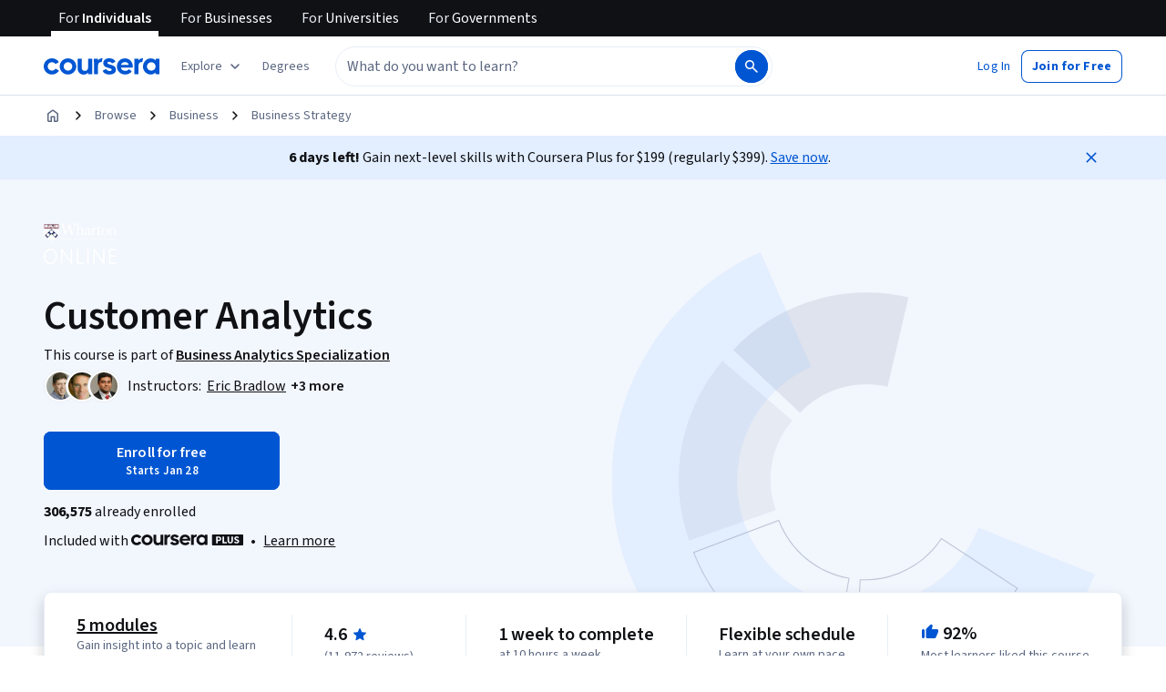

--- FILE ---
content_type: application/javascript
request_url: https://d3njjcbhbojbot.cloudfront.net/webapps/r2-builds/br/consumer-description-page/en.15.23ca2767fef2532862f0.js
body_size: 5710
content:
(window.webpackJsonp=window.webpackJsonp||[]).push([[15],{"+4jH":function(module,e,n){"use strict";e.a=function(e){return null==e?void 0:e.slice(0,2)}},KZJi:function(module,exports){var e={kind:"Document",definitions:[{kind:"FragmentDefinition",name:{kind:"Name",value:"WeeklyMaterialPartner"},typeCondition:{kind:"NamedType",name:{kind:"Name",value:"Partner_Partner"}},directives:[],selectionSet:{kind:"SelectionSet",selections:[{kind:"Field",name:{kind:"Name",value:"__typename"},arguments:[],directives:[]},{kind:"Field",name:{kind:"Name",value:"id"},arguments:[],directives:[]},{kind:"Field",name:{kind:"Name",value:"name"},arguments:[],directives:[]},{kind:"Field",name:{kind:"Name",value:"squareLogo"},arguments:[],directives:[]},{kind:"Field",name:{kind:"Name",value:"slug"},arguments:[],directives:[]},{kind:"Field",name:{kind:"Name",value:"description"},arguments:[],directives:[]},{kind:"Field",name:{kind:"Name",value:"abbreviatedName"},arguments:[],directives:[]},{kind:"Field",name:{kind:"Name",value:"display"},arguments:[],directives:[]},{kind:"Field",name:{kind:"Name",value:"partnerType"},arguments:[],directives:[]}]}},{kind:"FragmentDefinition",name:{kind:"Name",value:"WeeklyMaterialItem"},typeCondition:{kind:"NamedType",name:{kind:"Name",value:"DescriptionPage_WeeklyMaterialItem"}},directives:[],selectionSet:{kind:"SelectionSet",selections:[{kind:"Field",name:{kind:"Name",value:"id"},arguments:[],directives:[]},{kind:"Field",name:{kind:"Name",value:"duration"},arguments:[],directives:[]},{kind:"Field",name:{kind:"Name",value:"name"},arguments:[],directives:[]},{kind:"Field",name:{kind:"Name",value:"slug"},arguments:[],directives:[]},{kind:"Field",name:{kind:"Name",value:"typeName"},arguments:[],directives:[]},{kind:"Field",name:{kind:"Name",value:"containsAiGrading"},arguments:[],directives:[]},{kind:"Field",name:{kind:"Name",value:"partners"},arguments:[],directives:[],selectionSet:{kind:"SelectionSet",selections:[{kind:"FragmentSpread",name:{kind:"Name",value:"WeeklyMaterialPartner"},directives:[]}]}}]}},{kind:"FragmentDefinition",name:{kind:"Name",value:"WeeklyMaterial"},typeCondition:{kind:"NamedType",name:{kind:"Name",value:"DescriptionPage_WeeklyMaterial"}},directives:[],selectionSet:{kind:"SelectionSet",selections:[{kind:"Field",name:{kind:"Name",value:"id"},arguments:[],directives:[]},{kind:"Field",name:{kind:"Name",value:"description"},arguments:[],directives:[]},{kind:"Field",name:{kind:"Name",value:"name"},arguments:[],directives:[]},{kind:"Field",name:{kind:"Name",value:"lectures"},arguments:[],directives:[],selectionSet:{kind:"SelectionSet",selections:[{kind:"FragmentSpread",name:{kind:"Name",value:"WeeklyMaterialItem"},directives:[]}]}},{kind:"Field",name:{kind:"Name",value:"assessments"},arguments:[],directives:[],selectionSet:{kind:"SelectionSet",selections:[{kind:"FragmentSpread",name:{kind:"Name",value:"WeeklyMaterialItem"},directives:[]}]}},{kind:"Field",name:{kind:"Name",value:"supplements"},arguments:[],directives:[],selectionSet:{kind:"SelectionSet",selections:[{kind:"FragmentSpread",name:{kind:"Name",value:"WeeklyMaterialItem"},directives:[]}]}},{kind:"Field",name:{kind:"Name",value:"totalDuration"},arguments:[],directives:[]},{kind:"Field",name:{kind:"Name",value:"totalLectureDuration"},arguments:[],directives:[]}]}},{kind:"FragmentDefinition",name:{kind:"Name",value:"Material"},typeCondition:{kind:"NamedType",name:{kind:"Name",value:"DescriptionPage_Material"}},directives:[],selectionSet:{kind:"SelectionSet",selections:[{kind:"Field",name:{kind:"Name",value:"totalDuration"},arguments:[],directives:[]},{kind:"Field",name:{kind:"Name",value:"weeks"},arguments:[],directives:[],selectionSet:{kind:"SelectionSet",selections:[{kind:"FragmentSpread",name:{kind:"Name",value:"WeeklyMaterial"},directives:[]}]}}]}},{kind:"FragmentDefinition",name:{kind:"Name",value:"Specialization"},typeCondition:{kind:"NamedType",name:{kind:"Name",value:"DescriptionPage_Specialization"}},directives:[],selectionSet:{kind:"SelectionSet",selections:[{kind:"Field",name:{kind:"Name",value:"id"},arguments:[],directives:[]},{kind:"Field",name:{kind:"Name",value:"courseCount"},arguments:[],directives:[]},{kind:"Field",name:{kind:"Name",value:"courses"},arguments:[],directives:[],selectionSet:{kind:"SelectionSet",selections:[{kind:"Field",name:{kind:"Name",value:"id"},arguments:[],directives:[]},{kind:"Field",name:{kind:"Name",value:"name"},arguments:[],directives:[]},{kind:"Field",name:{kind:"Name",value:"slug"},arguments:[],directives:[]}]}},{kind:"Field",name:{kind:"Name",value:"description"},arguments:[],directives:[]},{kind:"Field",name:{kind:"Name",value:"domains"},arguments:[],directives:[],selectionSet:{kind:"SelectionSet",selections:[{kind:"FragmentSpread",name:{kind:"Name",value:"Domain"},directives:[]}]}},{kind:"Field",name:{kind:"Name",value:"headline"},arguments:[],directives:[]},{kind:"Field",name:{kind:"Name",value:"name"},arguments:[],directives:[]},{kind:"Field",name:{kind:"Name",value:"partners"},arguments:[],directives:[],selectionSet:{kind:"SelectionSet",selections:[{kind:"FragmentSpread",name:{kind:"Name",value:"Partner"},directives:[]}]}},{kind:"Field",name:{kind:"Name",value:"productVariant"},arguments:[],directives:[]},{kind:"Field",name:{kind:"Name",value:"slug"},arguments:[],directives:[]},{kind:"Field",name:{kind:"Name",value:"subheader"},arguments:[],directives:[]},{kind:"Field",name:{kind:"Name",value:"coBrandingEnabled"},arguments:[],directives:[]}]}},{kind:"FragmentDefinition",name:{kind:"Name",value:"RatingCountsByStar"},typeCondition:{kind:"NamedType",name:{kind:"Name",value:"DescriptionPage_RatingCountsByStar"}},directives:[],selectionSet:{kind:"SelectionSet",selections:[{kind:"Field",name:{kind:"Name",value:"fiveStarRatingCount"},arguments:[],directives:[]},{kind:"Field",name:{kind:"Name",value:"fourStarRatingCount"},arguments:[],directives:[]},{kind:"Field",name:{kind:"Name",value:"threeStarRatingCount"},arguments:[],directives:[]},{kind:"Field",name:{kind:"Name",value:"twoStarRatingCount"},arguments:[],directives:[]},{kind:"Field",name:{kind:"Name",value:"oneStarRatingCount"},arguments:[],directives:[]}]}},{kind:"FragmentDefinition",name:{kind:"Name",value:"Review"},typeCondition:{kind:"NamedType",name:{kind:"Name",value:"DescriptionPage_Review"}},directives:[],selectionSet:{kind:"SelectionSet",selections:[{kind:"Field",name:{kind:"Name",value:"id"},arguments:[],directives:[]},{kind:"Field",name:{kind:"Name",value:"authorName"},arguments:[],directives:[]},{kind:"Field",name:{kind:"Name",value:"comment"},arguments:[],directives:[]},{kind:"Field",name:{kind:"Name",value:"rating"},arguments:[],directives:[]},{kind:"Field",name:{kind:"Name",value:"timestamp"},arguments:[],directives:[]}]}}],loc:{start:0,end:1248}};e.loc.source={body:"fragment WeeklyMaterialPartner on Partner_Partner {\n  __typename\n  id\n  name\n  squareLogo\n  slug\n  description\n  abbreviatedName\n  display\n  partnerType\n}\n\nfragment WeeklyMaterialItem on DescriptionPage_WeeklyMaterialItem {\n  id\n  duration\n  name\n  slug\n  typeName\n  containsAiGrading\n  partners {\n    ...WeeklyMaterialPartner\n  }\n}\n\nfragment WeeklyMaterial on DescriptionPage_WeeklyMaterial {\n  id\n  description\n  name\n  lectures {\n    ...WeeklyMaterialItem\n  }\n  assessments {\n    ...WeeklyMaterialItem\n  }\n  supplements {\n    ...WeeklyMaterialItem\n  }\n  totalDuration\n  totalLectureDuration\n}\n\nfragment Material on DescriptionPage_Material {\n  totalDuration\n  weeks {\n    ...WeeklyMaterial\n  }\n}\n\nfragment Specialization on DescriptionPage_Specialization {\n  id\n  courseCount\n  courses {\n    id\n    name\n    slug\n  }\n  description\n  domains {\n    ...Domain\n  }\n  headline\n  name\n  partners {\n    ...Partner\n  }\n  productVariant\n  slug\n  subheader\n  coBrandingEnabled\n}\n\nfragment RatingCountsByStar on DescriptionPage_RatingCountsByStar {\n  fiveStarRatingCount\n  fourStarRatingCount\n  threeStarRatingCount\n  twoStarRatingCount\n  oneStarRatingCount\n}\n\nfragment Review on DescriptionPage_Review {\n  id\n  authorName\n  comment\n  rating\n  timestamp\n}\n",name:"GraphQL request",locationOffset:{line:1,column:1}};function collectFragmentReferences(e,n){if("FragmentSpread"===e.kind)n.add(e.name.value);else if("VariableDefinition"===e.kind){var i=e.type;"NamedType"===i.kind&&n.add(i.name.value)}e.selectionSet&&e.selectionSet.selections.forEach(function(e){collectFragmentReferences(e,n)}),e.variableDefinitions&&e.variableDefinitions.forEach(function(e){collectFragmentReferences(e,n)}),e.definitions&&e.definitions.forEach(function(e){collectFragmentReferences(e,n)})}var n={};function findOperation(e,n){for(var i=0;i<e.definitions.length;i++){var a=e.definitions[i];if(a.name&&a.name.value==n)return a}}function oneQuery(e,i){var a={kind:e.kind,definitions:[findOperation(e,i)]};e.hasOwnProperty("loc")&&(a.loc=e.loc);var t=n[i]||new Set,r=new Set,d=new Set;for(t.forEach(function(e){d.add(e)});d.size>0;){var c=d;d=new Set,c.forEach(function(e){r.has(e)||(r.add(e),(n[e]||new Set).forEach(function(e){d.add(e)}))})}return r.forEach(function(n){var i=findOperation(e,n);i&&a.definitions.push(i)}),a}e.definitions.forEach(function(e){if(e.name){var i=new Set;collectFragmentReferences(e,i),n[e.name.value]=i}}),module.exports=e,module.exports.WeeklyMaterialPartner=oneQuery(e,"WeeklyMaterialPartner"),module.exports.WeeklyMaterialItem=oneQuery(e,"WeeklyMaterialItem"),module.exports.WeeklyMaterial=oneQuery(e,"WeeklyMaterial"),module.exports.Material=oneQuery(e,"Material"),module.exports.Specialization=oneQuery(e,"Specialization"),module.exports.RatingCountsByStar=oneQuery(e,"RatingCountsByStar"),module.exports.Review=oneQuery(e,"Review")},cLQn:function(module,e,n){"use strict";var i=n("q1tI"),a=n("vXr1"),t=n("fAYU"),r=n("l1rq"),d=n("9A5E"),c=n("J4zp"),o=n.n(c),s=n("VkAN"),l=n.n(s),m=n("OhL7"),u=n("kvW3"),v=n("FdHa"),g=n("8Hdl"),p=n("qCXy");function truncToPlace(e,n){var i=Math.pow(10,-10),a=e>=0?e+i:e-i,t=Math.pow(10,n);return Math.floor(a*t)/t}var k,f,b,y,S,h,O,N,w,F,j,x,M,C,D,R,P,E,I,W,T,L,B,A,G,Q,z,J,V,q,H,U,components_FloatToPercent=function(e){var n=e.value,a=e.maxFractionDigits,t=void 0===a?2:a;if(null!=n&&Number.isFinite(n)){var r=truncToPlace(n,2+t),d=truncToPlace(100*r,2)%1==0?0:2;return i.createElement(u.c,{value:r,style:"percent",minimumFractionDigits:d})}return null},Y=n("17x9"),K=n.n(Y),X=n("yJwk"),Z=n.n(X),roundToPrecision=function(e){return function(n){if(0===n)return 0;var i=Math.floor(Math.log(n)/Math.log(10)),a=Math.pow(10,i-e+1);return Math.round(n/a)*a}},ee={integer:Math.round,percentage:roundToPrecision(2),largeNumber:function(e){return e<1e3?ee.integer(e):roundToPrecision(2)(e)}},ne={integer:function(e){return e.toLocaleString(void 0,{maximumFractionDigits:0})},integerOrTenths:function(e){var n=e<10?1:0;return e.toLocaleString(void 0,{maximumFractionDigits:n})},float:function(e){return e.toLocaleString(void 0,{maximumFractionDigits:2})},percentage:function(e){var n=!(arguments.length>1&&void 0!==arguments[1])||arguments[1],i=(100*e).toLocaleString(void 0,{minimumSignificantDigits:2,maximumSignificantDigits:2});return i+(n?"%":"")},percentageWithTenths:function(e){return(100*e).toLocaleString(void 0,e<.01?{maximumFractionDigits:1}:{maximumSignificantDigits:2})+"%"},largeNumber:function(e){var n=arguments.length>1&&void 0!==arguments[1]&&arguments[1],i=Math.floor(Math.log(e)/Math.log(10));if(i<3)return String(ee.integer(e));if(i<6){var a=(e/Math.pow(10,3)).toLocaleString(void 0,{maximumSignificantDigits:2});return n?Z()("#{numberOfThousands}K",{numberOfThousands:a}):Z()("#{numberOfThousands}k",{numberOfThousands:a})}var t=(e/Math.pow(10,6)).toLocaleString(void 0,{maximumSignificantDigits:2});return n?Z()("#{numberOfMillions}M",{numberOfMillions:t}):Z()("#{numberOfMillions}m",{numberOfMillions:t})}},ie={Rounders:ee,Formatters:ne,PropTypes:{renderableNumber:K.a.oneOf(["integer","integerOrTenths","float","largeNumber","percentage","percentageWithTenths"])}},ae=n("dl6a"),te=n.n(ae),re={barGraphContainer:function(){return Object(m.c)(k||(k=l()(["\n    max-width: 315px;\n    padding: 0 0 var(--cds-spacing-300) 0;\n    vertical-align: middle;\n    display: table;\n    border-collapse: collapse;\n    white-space: nowrap;\n\n    li {\n      border-bottom: var(--cds-spacing-100) solid transparent;\n    }\n\n    "," {\n      max-width: 100%;\n      margin-bottom: var(--cds-spacing-200);\n    }\n  "])),v.a.down("sm"))},graphRow:Object(m.c)(f||(f=l()(["\n    width: 100%;\n    display: table-row;\n  "]))),starBarLabel:Object(m.c)(b||(b=l()(["\n    display: table-cell;\n    position: relative;\n    vertical-align: middle;\n  "]))),barGraphBar:Object(m.c)(y||(y=l()(["\n    height: 6px;\n    width: 100%;\n    display: table-cell;\n    vertical-align: middle;\n    padding-top: 2px;\n    position: relative;\n    white-space: nowrap;\n  "]))),numRatings:Object(m.c)(S||(S=l()(["\n    white-space: nowrap;\n    display: table-cell;\n    vertical-align: middle;\n  "]))),greyBar:Object(m.c)(h||(h=l()(["\n    content: '';\n    top: 0;\n    left: 0;\n    width: 100%;\n    position: relative;\n    height: 6px;\n    background: var(--cds-color-grey-50);\n    border-radius: 8px;\n  "]))),blueBar:function(e){return Object(m.c)(O||(O=l()(["\n    content: '';\n    top: 0;\n    left: 0;\n    position: relative;\n    height: 6px;\n    background: var(--cds-color-blue-700);\n    display: block;\n    width: ",";\n    border-radius: 8px;\n  "])),e)},ratingsSummary:Object(m.c)(N||(N=l()(["\n    display: inline-flex;\n    align-items: baseline;\n    margin-bottom: var(--cds-spacing-300);\n  "]))),star:Object(m.c)(w||(w=l()(["\n    color: var(--cds-color-blue-700);\n    margin-right: var(--cds-spacing-50);\n  "]))),reviewCount:Object(m.c)(F||(F=l()(["\n    margin-left: var(--cds-spacing-150);\n  "]))),rowWhiteSpace:Object(m.c)(j||(j=l()(["\n    display: inline-block;\n    width: 0.5em;\n  "])))},de={one:1,two:2,three:3,four:4,five:5},RatingsBreakdown=function(e){var n=e.averageFiveStarRating,a=e.ratingCountsByStar,t=e.ratingCount;if(!a||!t)return null;var d=Object.values(a).reduce(function(e,n){return n&&"number"==typeof n?e+n:e},0);return Object(m.d)(i.Fragment,null,Object(m.d)("span",{css:re.ratingsSummary},Object(m.d)(p.a,{color:"interactive",css:re.star}),Object(m.d)(g.a,{variant:"h1semibold",component:"span"},null==n?void 0:n.toFixed(1)),Object(m.d)(r.a,{component:"p",variant:"bodySecondary",css:re.reviewCount},Object(m.d)(u.b,{message:te()("{ratingCount} reviews"),ratingCount:Object(m.d)(u.c,{value:t})}))),d>0&&Object(m.d)("div",{"data-unit":"reviews-bar-graph","data-testid":"reviews-bar-graph"},Object(m.d)("ul",{css:re.barGraphContainer},Object.entries(a).map(function(e){var n=o()(e,2),i=n[0],a=n[1],t=Number(a)/d,c=ie.Formatters.percentage(t),s=i.includes("oneStar")?"star":"stars",l=de[i.substring(0,i.indexOf("Star"))];return l?Object(m.d)("li",{key:"".concat(l,"-star"),css:re.graphRow},Object(m.d)("span",{css:re.starBarLabel},Object(m.d)(r.a,{variant:"subtitleMedium",component:"span"},te()("#{numStarIndex} #{starLabel}",{numStarIndex:l,starLabel:s}))),Object(m.d)("span",{css:re.rowWhiteSpace}),Object(m.d)("span",{css:re.barGraphBar},Object(m.d)("div",{css:re.greyBar},Object(m.d)("div",{css:re.blueBar(c)}))),Object(m.d)("span",{css:re.rowWhiteSpace}),Object(m.d)("span",{css:re.numRatings},Object(m.d)(r.a,{component:"p",variant:"bodySecondary"},Object(m.d)(components_FloatToPercent,{value:t})))):null}))))},ce=n("3tO9"),oe=n.n(ce),se=n("JJfJ"),le=n("Who7"),me=n("mHyk"),ue=n("FH6Z"),ve=n("2seQ"),ge={wrapper:function(){return Object(m.c)(x||(x=l()(["\n    display: flex;\n    padding: var(--cds-spacing-300) var(--cds-spacing-400);\n    border: 2px solid var(--cds-color-grey-50);\n    border-radius: 8px;\n\n    "," {\n      padding: var(--cds-spacing-200) var(--cds-spacing-400);\n    }\n  "])),v.a.down("sm"))},avatar:function(){return Object(m.c)(M||(M=l()(["\n    height: 60px;\n    width: 60px;\n    border-radius: 200px;\n    background: var(--cds-color-blue-900);\n    display: flex;\n    flex: none;\n    justify-content: center;\n    align-items: center;\n\n    "," {\n      display: none;\n    }\n  "])),v.a.down("sm"))},name:function(){return Object(m.c)(C||(C=l()(["\n    margin-left: var(--cds-spacing-150);\n    height: 60px;\n    align-items: center;\n    display: flex;\n    min-width: 112px;\n\n    "," {\n      position: absolute;\n      height: auto;\n      margin-bottom: 4px;\n      margin-left: 0;\n    }\n  "])),v.a.down("sm"))},review:function(){return Object(m.c)(D||(D=l()(["\n    margin-left: var(--cds-spacing-200);\n    "," {\n      margin-left: 0;\n      margin-top: var(--cds-spacing-200);\n    }\n  "])),v.a.down("sm"))},score:function(){return Object(m.c)(R||(R=l()(["\n    margin-bottom: var(--cds-spacing-150);\n    display: inline-flex;\n    align-items: center;\n\n    "," {\n      margin-top: var(--cds-spacing-100);\n      margin-bottom: var(--cds-spacing-100);\n    }\n  "])),v.a.down("sm"))},star:function(){return Object(m.c)(P||(P=l()(["\n    color: var(--cds-color-blue-700);\n    margin-right: var(--cds-spacing-50);\n  "])))},rating:function(){return Object(m.c)(E||(E=l()(["\n    ::after {\n      content: '·';\n      padding: var(--cds-spacing-100);\n      color: var(--cds-color-grey-600);\n    }\n  "])))},reviewDescription:function(){return Object(m.c)(I||(I=l()(["\n    ","\n  "])),le.c.bodyPrimary)}},reviews_ReviewCard=function(e){var n,i=e.review,a=e.trackingIndex,t=e.ariaHidden,d=Object(ve.b)(),c=Object(me.e)("view_review_card",oe()({reviewCard:{star:null!==(n=null==i?void 0:i.rating)&&void 0!==n?n:-1,index:null!=a?a:-1}},d));return i?Object(m.d)("div",{css:ge.wrapper,ref:c},Object(m.d)("div",{css:ge.avatar},Object(m.d)(g.a,{color:"invertBody",variant:"h1semibold",component:"div","aria-hidden":!0},i.authorName.charAt(0))),Object(m.d)("div",{css:ge.name},Object(m.d)(r.a,{variant:"subtitleMedium",component:"div"},i.authorName)),Object(m.d)("div",{css:ge.review},Object(m.d)("span",{css:ge.score},Object(m.d)(p.a,{size:"small",color:"interactive",css:ge.star}),Object(m.d)(r.a,{variant:"subtitleMedium",component:"span",css:ge.rating},i.rating),Object(m.d)(r.a,{component:"p",variant:"bodySecondary"},te()("Reviewed on #{date}",{date:Object(se.j)(i.timestamp,se.e.MED_DATE_ONLY_DISPLAY)}))),Object(m.d)(ue.a,{ariaHidden:t,description:i.comment.replace(/\\n/g,"\n"),trackingName:"review_card_show_more",css:ge.reviewDescription}))):null},pe=n("+B42"),ke=n("6/Gu"),fe=n("sOkY"),be=n("N2Jo"),ye=n("A0dR"),Se=n("+TN3"),he=n("UYTu"),Oe=n("C/IQ"),Ne=Object(he.a)(W||(W=l()(['\n  query AiReviewSummaryQuery($key: String!) {\n    ExternallyAccessibleNostosV1Resource {\n      getAllProperties(job_name: "merchandising_ai_review", keys: $key) {\n        elements {\n          id\n          content\n        }\n      }\n    }\n  }\n']))),we=n("vBmv"),Fe={container:Object(m.c)(T||(T=l()(["\n    display: flex;\n    max-width: 640px;\n    gap: var(--cds-spacing-200);\n    flex-direction: column;\n    margin-bottom: var(--cds-spacing-600);\n\n    > * {\n      display: inline-flex;\n    }\n  "]))),aiGenerateIcon:Object(m.c)(L||(L=l()(["\n    margin-right: var(--cds-spacing-50);\n  "]))),sentimentGrid:Object(m.c)(B||(B=l()(["\n    display: flex;\n    flex-direction: row;\n    gap: var(--cds-spacing-100) var(--cds-spacing-200);\n    flex-wrap: wrap;\n  "]))),sentimentGridItem:Object(m.c)(A||(A=l()(["\n    display: inline-block;\n    vertical-align: middle;\n  "]))),sentimentGridItemIcon:Object(m.c)(G||(G=l()(["\n    vertical-align: middle;\n    margin-right: var(--cds-spacing-50);\n  "]))),sentimentGridItemText:Object(m.c)(Q||(Q=l()(["\n    vertical-align: middle;\n  "])))},reviews_AIReview=function(){var e,n,i,a,t,d,c,s,l,u,v,g,p=Object(we.b)(),k=(u=null!==(e=null==p?void 0:p.id)&&void 0!==e?e:"",v="en"===te.a.getLocale(),{data:(g=Object(Se.b)(Ne,{variables:{key:"COURSE!~".concat(u)},skip:!v||!u||!Oe.a.get("enableAiReviews"),fetchPolicy:"cache-first"})).data,loading:g.loading,error:g.error}),f=k.data;if(k.loading||k.error||!f)return null;var b=null==f||null===(n=f.ExternallyAccessibleNostosV1Resource)||void 0===n||null===(i=n.getAllProperties)||void 0===i||null===(a=i.elements)||void 0===a||null===(t=a[0])||void 0===t?void 0:t.content.review,y=null==f||null===(d=f.ExternallyAccessibleNostosV1Resource)||void 0===d||null===(c=d.getAllProperties)||void 0===c||null===(s=c.elements)||void 0===s||null===(l=s[0])||void 0===l?void 0:l.content.sentiment,S=JSON.parse(null!=y?y:null);return b?Object(m.d)("div",{css:Fe.container},Object(m.d)(r.a,{variant:"subtitleMedium",component:"h2"},Object(m.d)(be.a,{css:Fe.aiGenerateIcon}),te()("AI snapshot of learner reviews")),Object(m.d)(r.a,{variant:"bodyPrimary",component:"p"},b),S&&Object(m.d)("div",{css:Fe.sentimentGrid,role:"list"},Object.entries(S).map(function(e){var n=o()(e,2),i=n[0];return"positive"===n[1]&&Object(m.d)("div",{key:y,css:Fe.sentimentGridItem,role:"listitem"},Object(m.d)(ye.a,{css:Fe.sentimentGridItemIcon,color:"success","aria-hidden":"false","aria-label":te()("Positive sentiment icon")}),Object(m.d)(r.a,{variant:"actionSecondary",component:"span",css:Fe.sentimentGridItemText},i))}))):null},je=n("2HRx"),xe={contentWrapper:Object(m.c)(z||(z=l()(["\n    padding: var(--cds-spacing-400) 0 var(--cds-spacing-400) 0;\n\n    "," {\n      display: inline-grid;\n      padding: 0;\n    }\n  "])),v.a.down("sm")),headerLabels:Object(m.c)(J||(J=l()(["\n    "," {\n      display: none;\n    }\n  "])),v.a.down("sm")),reviews:Object(m.c)(V||(V=l()(["\n    display: inline-grid;\n    gap: var(--cds-spacing-300);\n    "," {\n      gap: var(--cds-spacing-150);\n    }\n  "])),v.a.down("sm")),cta:Object(m.c)(q||(q=l()(["\n    a {\n      color: var(--cds-color-neutral-primary) !important; /* Required to override Link styling */\n    }\n  "]))),streamlinedCTA:Object(m.c)(H||(H=l()(["\n    margin-top: var(--cds-spacing-100);\n\n    a {\n      text-decoration: none;\n\n      :hover {\n        text-decoration: underline;\n      }\n    }\n\n    span {\n      ",";\n    }\n  "])),oe()({},le.c.actionSecondary))},reviews_ReviewsModule=function(e){var n=e.title,i=e.ratingsInfo,a=e.reviews,t=e.ratingsBreakdown,d=e.cta,c=e.anchorId;e.courseId;return a&&null!=a&&a.length&&i&&n?Object(m.d)(je.a,{anchorId:c},Object(m.d)(fe.a,{trackingName:"reviews_module",withVisibilityTracking:!0,requireFullyVisible:!1,trackClicks:!1},Object(m.d)(pe.a,null,Object(m.d)(ke.a,{container:!0,item:!0,md:4,direction:"column"},Object(m.d)("div",{css:xe.headerLabels},Object(m.d)(g.a,{variant:"h2semibold",component:"h2"},n)),Object(m.d)(ke.a,{css:xe.contentWrapper},t)),Object(m.d)(ke.a,{container:!0,item:!0,md:8},U||(U=Object(m.d)(reviews_AIReview,null)),Object(m.d)(ke.a,{container:!0,item:!0,css:xe.headerLabels},(null==i?void 0:i.ratingCount)&&3<=i.ratingCount&&Object(m.d)(r.a,{component:"p",color:"supportText"},te()("Showing #{numDisplayedReviews} of #{ratingCount}",{numDisplayedReviews:3,ratingCount:i.ratingCount}))),Object(m.d)(ke.a,{item:!0,css:[xe.reviews,xe.contentWrapper]},a.slice(0,3),d&&Object(m.d)("div",{css:xe.cta},d)))))):null},Me=n("/Xa4");e.a=function(e){var n,c,o,s=e.pageData,l=e.config,m=Object(Me.b)(),u=m.navigationIdMap,v=m.subfolderLocaleCode,g=Object(a.c)().pathname,p=null!=g&&g.endsWith("/")?null==g?void 0:g.slice(0,-1):g;return v&&p.includes("/".concat(v))&&(p=p.replace("/".concat(v),"")),i.createElement(reviews_ReviewsModule,{anchorId:null==u?void 0:u.REVIEWS,title:te()("Learner reviews"),ratingsInfo:s.ratings,ratingsBreakdown:i.createElement(RatingsBreakdown,{averageFiveStarRating:null==s||null===(n=s.ratings)||void 0===n?void 0:n.averageFiveStarRating,ratingCountsByStar:null==s?void 0:s.ratingCountsByStar,ratingCount:null==s||null===(c=s.ratings)||void 0===c?void 0:c.ratingCount}),reviews:null==s||null===(o=s.topReviews)||void 0===o?void 0:o.slice(0,3).map(function(e,n){return i.createElement(reviews_ReviewCard,{ariaHidden:!1,review:e,key:e.id,trackingIndex:n})}),cta:!(null!=l&&l.disableCta)&&i.createElement(t.a,{component:d.a,trackingName:"reviews_module_view_more_cta",href:"".concat(p,"/reviews")},i.createElement(r.a,{component:"span"},te()("View more reviews")))})}},"nqp+":function(module,exports){var e={kind:"Document",definitions:[{kind:"FragmentDefinition",name:{kind:"Name",value:"CollectionEntity"},typeCondition:{kind:"NamedType",name:{kind:"Name",value:"DescriptionPage_CollectionEntity"}},directives:[],selectionSet:{kind:"SelectionSet",selections:[{kind:"Field",name:{kind:"Name",value:"name"},arguments:[],directives:[]},{kind:"Field",name:{kind:"Name",value:"id"},arguments:[],directives:[]},{kind:"Field",name:{kind:"Name",value:"imageUrl"},arguments:[],directives:[]},{kind:"Field",name:{kind:"Name",value:"link"},arguments:[],directives:[]},{kind:"Field",name:{kind:"Name",value:"partnerIds"},arguments:[],directives:[]},{kind:"Field",name:{kind:"Name",value:"partners"},arguments:[],directives:[],selectionSet:{kind:"SelectionSet",selections:[{kind:"FragmentSpread",name:{kind:"Name",value:"Partner"},directives:[]}]}},{kind:"Field",name:{kind:"Name",value:"productType"},arguments:[],directives:[]},{kind:"Field",name:{kind:"Name",value:"slug"},arguments:[],directives:[]}]}}],loc:{start:0,end:162}};e.loc.source={body:"fragment CollectionEntity on DescriptionPage_CollectionEntity {\n  name\n  id\n  imageUrl\n  link\n  partnerIds\n  partners {\n    ...Partner\n  }\n  productType\n  slug\n}\n",name:"GraphQL request",locationOffset:{line:1,column:1}};function collectFragmentReferences(e,n){if("FragmentSpread"===e.kind)n.add(e.name.value);else if("VariableDefinition"===e.kind){var i=e.type;"NamedType"===i.kind&&n.add(i.name.value)}e.selectionSet&&e.selectionSet.selections.forEach(function(e){collectFragmentReferences(e,n)}),e.variableDefinitions&&e.variableDefinitions.forEach(function(e){collectFragmentReferences(e,n)}),e.definitions&&e.definitions.forEach(function(e){collectFragmentReferences(e,n)})}var n={};function findOperation(e,n){for(var i=0;i<e.definitions.length;i++){var a=e.definitions[i];if(a.name&&a.name.value==n)return a}}e.definitions.forEach(function(e){if(e.name){var i=new Set;collectFragmentReferences(e,i),n[e.name.value]=i}}),module.exports=e,module.exports.CollectionEntity=function(e,i){var a={kind:e.kind,definitions:[findOperation(e,i)]};e.hasOwnProperty("loc")&&(a.loc=e.loc);var t=n[i]||new Set,r=new Set,d=new Set;for(t.forEach(function(e){d.add(e)});d.size>0;){var c=d;d=new Set,c.forEach(function(e){r.has(e)||(r.add(e),(n[e]||new Set).forEach(function(e){d.add(e)}))})}return r.forEach(function(n){var i=findOperation(e,n);i&&a.definitions.push(i)}),a}(e,"CollectionEntity")},yJwk:function(module,exports,e){var n=e("zUJM"),i=n.default?n.default:{},a=(0,e("HdzH").default)(i);a.getLocale=function(){return"en"},module.exports=a},zUJM:function(module,exports){exports.default={"ar":true,"az":true,"de":true,"el":true,"es":true,"fa-af":true,"fr":true,"hi":true,"hu":true,"id":true,"it":true,"ja":true,"kk":true,"ko":true,"nl":true,"pl":true,"ps":true,"pt":true,"ru":true,"sv":true,"th":true,"tr":true,"uk":true,"uz":true,"vi":true,"zh":true,"zh-hk":"zh-tw","zh-mo":"zh-tw","zh-tw":true}}}]);
//# sourceMappingURL=en.15.23ca2767fef2532862f0.js.map

--- FILE ---
content_type: application/javascript
request_url: https://d3njjcbhbojbot.cloudfront.net/webapps/r2-builds/br/consumer-description-page/4.0ced5ae1cb74b11dfad8.js
body_size: 95853
content:
/*! For license information please see 4.0ced5ae1cb74b11dfad8.js.LICENSE.txt */
(window.webpackJsonp=window.webpackJsonp||[]).push([[4],{"+B42":function(module,e,t){"use strict";var r=t("i0m8"),a=t("St8r"),n=t("KpFA"),i=t("q1tI"),o=t.n(i),c=t("iuhU"),s=t("H2TA"),u=t("NqtD"),l=i.forwardRef(function(e,t){var n=e.classes,o=e.className,s=e.component,l=void 0===s?"div":s,d=e.disableGutters,f=void 0!==d&&d,p=e.fixed,b=void 0!==p&&p,m=e.maxWidth,h=void 0===m?"lg":m,v=Object(a.a)(e,["classes","className","component","disableGutters","fixed","maxWidth"]);return i.createElement(l,Object(r.a)({className:Object(c.a)(n.root,o,b&&n.fixed,f&&n.disableGutters,!1!==h&&n["maxWidth".concat(Object(u.a)(String(h)))]),ref:t},v))}),d=Object(s.a)(function(e){return{root:Object(n.a)({width:"100%",marginLeft:"auto",boxSizing:"border-box",marginRight:"auto",paddingLeft:e.spacing(2),paddingRight:e.spacing(2),display:"block"},e.breakpoints.up("sm"),{paddingLeft:e.spacing(3),paddingRight:e.spacing(3)}),disableGutters:{paddingLeft:0,paddingRight:0},fixed:Object.keys(e.breakpoints.values).reduce(function(t,r){var a=e.breakpoints.values[r];return 0!==a&&(t[e.breakpoints.up(r)]={maxWidth:a}),t},{}),maxWidthXs:Object(n.a)({},e.breakpoints.up("xs"),{maxWidth:Math.max(e.breakpoints.values.xs,444)}),maxWidthSm:Object(n.a)({},e.breakpoints.up("sm"),{maxWidth:e.breakpoints.values.sm}),maxWidthMd:Object(n.a)({},e.breakpoints.up("md"),{maxWidth:e.breakpoints.values.md}),maxWidthLg:Object(n.a)({},e.breakpoints.up("lg"),{maxWidth:e.breakpoints.values.lg}),maxWidthXl:Object(n.a)({},e.breakpoints.up("xl"),{maxWidth:e.breakpoints.values.xl})}},{name:"MuiContainer"})(l),f=t("/5n7"),p=t("wLNJ"),b=t("6/Gu"),m=t("FdHa"),h=t("OhL7"),v=Object(h.c)(m.a.up("xs"),"{padding:0 var(--cds-spacing-200);}",m.a.up("md"),"{padding:0 var(--cds-spacing-600);}"),g=["children","maxWidth","justifyContent","direction","zeroMinWidth","alignContent","alignItems","wrap"],y=o.a.forwardRef(function(e,t){var r=e.children,a=e.maxWidth,n=e.justifyContent,i=e.direction,o=e.zeroMinWidth,c=e.alignContent,s=e.alignItems,u=e.wrap,l=Object(f.c)(e,g);return Object(p.b)(d,Object.assign({ref:t,disableGutters:!0,css:v,maxWidth:a},l,{children:Object(p.b)(b.a,Object.assign({container:!0,alignContent:c,alignItems:s,direction:i,justifyContent:n,spacing:{xs:8,sm:16,md:32},wrap:u,zeroMinWidth:o},{children:r}),void 0)}),void 0)});y.defaultProps={maxWidth:"lg"};e.a=y},"+GDw":function(module,e,t){"use strict";var r=t("acd4"),a=t("7dCO"),n=t("/5n7"),i=t("wLNJ"),o=t("q1tI"),c=t.n(o),s=t("Gok7"),u=t("iuhU"),l=t("hum/"),d=t("T0OO"),f=t("VF/e"),p=t("oDcD"),b=t("UbO/"),m=t("6SGe"),h=t("6utA"),v=t("64Kq"),g=t("hz75"),y=t("tn4l"),A=t("KJax"),O=t("ZT9a"),k=t("0xU5"),x=t("QjcJ"),w=t("l1rq"),j=t("A9kO"),E=t("8ggn"),S=t("Q3yM"),T=t("AxAQ"),L=["id","icon","children","label","labelSuffix","supportText","disabled","onChange","value","name","inputRef","inputProps","validationStatus","className","checked","defaultChecked"],M=c.a.forwardRef(function(e,t){var a,o=e.id,c=e.icon,s=e.children,d=e.label,f=e.labelSuffix,p=e.supportText,m=e.disabled,h=e.onChange,v=e.value,g=e.name,y=e.inputRef,A=e.inputProps,M=e.validationStatus,C=e.className,z=e.checked,P=e.defaultChecked,N=void 0!==P&&P,I=Object(n.c)(e,L),R=Object(x.a)({within:!0}),D=R.isFocusVisible,F=R.focusProps,B=Object(S.a)({}),q=B.isPressed,W=B.pressProps,H=Object(b.b)(),K=Object(r.a)(o),V=K+"-label-text",G=f?K+"-label-suffix":void 0,U=p?K+"-support-text":void 0,J=v&&null!=H&&H.value?H.value.includes(v):z,Z=Object(l.a)({controlled:J,default:N,name:"CheckboxCard",state:"checked"}),Y=Z[0],X=Z[1];return Object(i.c)("label",Object.assign({ref:t,className:Object(u.a)(C,T.a.label,T.a.isCheckbox,(a={},a[T.a.checked]=Y,a[T.a.disabled]=m,a[T.a.success]="success"===M,a[T.a.error]="error"===M,a[T.a.pressed]=q,a[T.a.focusVisible]=D,a[T.a.hasIcon]=!!c,a)),css:T.b,id:K},Object(O.a)(F,W,I),{children:[Object(i.b)(j.a,{disableFocusVisible:!0,checked:Y,className:T.a.input,disabled:m,inputProps:Object(n.b)({"aria-labelledby":Object(E.a)(V,G,U)},A),inputRef:y,name:g,value:v,onChange:function(e,t){X(t),null==h||h(e,t)}},void 0),c&&Object(i.b)("div",Object.assign({className:T.a.icon},{children:Object(i.b)(k.a.Provider,Object.assign({value:{size:"medium"}},{children:c}),void 0)}),void 0),Object(i.c)("div",Object.assign({className:T.a.labelText},{children:[Object(i.b)(w.a,Object.assign({color:"inherit",component:"span",id:V,variant:"bodyPrimary"},{children:d}),void 0),f&&Object(i.b)(w.a,Object.assign({className:T.a.labelSuffix,color:"inherit",component:"span",id:G},{children:f}),void 0)]}),void 0),p&&Object(i.b)(w.a,Object.assign({className:T.a.supportText,component:"div",id:U,variant:"bodySecondary"},{children:p}),void 0),s&&Object(i.b)("div",Object.assign({className:T.a.nonInteractiveSpace},{children:s}),void 0)]}),void 0)}),C=t("fzdF"),z=["id","className","label","renderLabel","children","defaultValue","supportText","statusText","validationStatus","validationLabel","onChange","optional","columns","necessityIndicator","aria-label","aria-labelledby"],CheckboxGroup_esm_CheckboxGroup=function(e,t){var o,O=e.id,k=e.className,x=e.label,w=e.renderLabel,j=e.children,E=e.defaultValue,S=e.supportText,T=e.statusText,L=e.validationStatus,P=e.validationLabel,N=e.onChange,I=e.optional,R=e.columns,D=e.necessityIndicator,F=e["aria-label"],B=e["aria-labelledby"],q=Object(n.c)(e,z),W=Object(r.a)()+"-formLabel",H=Object(a.a)(d.a),K=Object(l.a)({default:E||[],controlled:e.value,name:"CheckboxGroup",state:"value"}),V=K[0],G=K[1],U=Object(f.a)(P,L),J=c.a.Children.toArray(j).some(function(e){return c.a.isValidElement(e)&&e.type===M}),Z=!x&&!w,Y=F&&[F,S,L&&P?U:"",I?"":H.format("required")].filter(function(e){return e}).join(", ");return Object(i.c)(y.a,Object.assign({ref:t,"aria-label":Y,"aria-labelledby":Z&&!B?void 0:B||W,className:k,css:C.b,id:O,optional:I,role:"group",supportText:S,validationStatus:L},q,{children:[!Z&&Object(i.c)(v.a,Object.assign({announceRequiredIndicator:!0,className:g.a.formLabel,component:"div",id:W,necessityIndicator:!D&&I?"text":D,renderLabel:w},{children:[x,S&&Object(i.b)(s.a,{children:S},void 0),L&&P&&Object(i.b)(s.a,Object.assign({"data-testid":"validation-label-aria"},{children:U}),void 0)]}),void 0),S&&Object(i.b)(m.a,Object.assign({"aria-hidden":!0,className:g.a.formSupportText},{children:S}),void 0),T&&Object(i.b)(h.a,Object.assign({className:g.a.formStatusText,role:"status"},{children:T}),void 0),L&&P&&Object(i.b)(p.a,{"aria-hidden":!0,className:g.a.formValidationStatus,"data-testid":"validation-label",label:P},void 0),Object(i.b)(A.a,Object.assign({className:Object(u.a)(C.a.groupWrapper,(o={},o[C.a.groupWrapperTwoColumns]=2===R,o[C.a.groupWrapperThreeColumns]=3===R,o[C.a.hasCardsInTheGroup]=J,o))},{children:Object(i.b)(b.a,Object.assign({value:{value:V,onChange:function(e){var t,r=e.target.value,a=e.target.checked;t=a?[].concat(V,[r]):V.filter(function(e){return e!==r}),G(t),null==N||N(e,a)}}},{children:j}),void 0)}),void 0)]}),void 0)},P=c.a.forwardRef(CheckboxGroup_esm_CheckboxGroup);e.a=P},"+nhH":function(module,e,t){"use strict";t.d(e,"a",function(){return $bbed8b41f857bcc0$export$24490316f764c430});var r=t("J4zp"),a=t.n(r),n=t("Y3SK"),i=t.n(n),o=new Map,c=new Set;function $bbed8b41f857bcc0$var$setupGlobalEvents(){if("undefined"!=typeof window){var e=function onTransitionEnd(e){if(isTransitionEvent(e)&&e.target){var t=o.get(e.target);if(t&&(t.delete(e.propertyName),0===t.size&&(e.target.removeEventListener("transitioncancel",onTransitionEnd),o.delete(e.target)),0===o.size)){var r,a=i()(c);try{for(a.s();!(r=a.n()).done;){(0,r.value)()}}catch(e){a.e(e)}finally{a.f()}c.clear()}}};document.body.addEventListener("transitionrun",function(t){if(isTransitionEvent(t)&&t.target){var r=o.get(t.target);r||(r=new Set,o.set(t.target,r),t.target.addEventListener("transitioncancel",e,{once:!0})),r.add(t.propertyName)}}),document.body.addEventListener("transitionend",e)}function isTransitionEvent(e){return"propertyName"in e}}function $bbed8b41f857bcc0$export$24490316f764c430(e){requestAnimationFrame(function(){!function(){var e,t=i()(o);try{for(t.s();!(e=t.n()).done;){var r=a()(e.value,1)[0];"isConnected"in r&&!r.isConnected&&o.delete(r)}}catch(e){t.e(e)}finally{t.f()}}(),0===o.size?e():c.add(e)})}"undefined"!=typeof document&&("loading"!==document.readyState?$bbed8b41f857bcc0$var$setupGlobalEvents():document.addEventListener("DOMContentLoaded",$bbed8b41f857bcc0$var$setupGlobalEvents))},"/kEZ":function(module,exports,e){"use strict";function _typeof(e){return _typeof="function"==typeof Symbol&&"symbol"==typeof Symbol.iterator?function(e){return typeof e}:function(e){return e&&"function"==typeof Symbol&&e.constructor===Symbol&&e!==Symbol.prototype?"symbol":typeof e},_typeof(e)}function _defineProperties(e,t){for(var r=0;r<t.length;r++){var a=t[r];a.enumerable=a.enumerable||!1,a.configurable=!0,"value"in a&&(a.writable=!0),Object.defineProperty(e,a.key,a)}}function _setPrototypeOf(e,t){return _setPrototypeOf=Object.setPrototypeOf||function(e,t){return e.__proto__=t,e},_setPrototypeOf(e,t)}function _createSuper(e){var t=function(){if("undefined"==typeof Reflect||!Reflect.construct)return!1;if(Reflect.construct.sham)return!1;if("function"==typeof Proxy)return!0;try{return Boolean.prototype.valueOf.call(Reflect.construct(Boolean,[],function(){})),!0}catch(e){return!1}}();return function(){var r,a=_getPrototypeOf(e);if(t){var n=_getPrototypeOf(this).constructor;r=Reflect.construct(a,arguments,n)}else r=a.apply(this,arguments);return function(e,t){if(t&&("object"===_typeof(t)||"function"==typeof t))return t;return function(e){if(void 0===e)throw new ReferenceError("this hasn't been initialised - super() hasn't been called");return e}(e)}(this,r)}}function _getPrototypeOf(e){return _getPrototypeOf=Object.setPrototypeOf?Object.getPrototypeOf:function(e){return e.__proto__||Object.getPrototypeOf(e)},_getPrototypeOf(e)}var t=e("q1tI"),r=e("i8i4"),a=e("17x9"),n=e("4Wwy").createFocusTrap,i=function(e){!function(e,t){if("function"!=typeof t&&null!==t)throw new TypeError("Super expression must either be null or a function");e.prototype=Object.create(t&&t.prototype,{constructor:{value:e,writable:!0,configurable:!0}}),t&&_setPrototypeOf(e,t)}(FocusTrap,e);var a,n,i,o=_createSuper(FocusTrap);function FocusTrap(e){var t;!function(e,t){if(!(e instanceof t))throw new TypeError("Cannot call a class as a function")}(this,FocusTrap),(t=o.call(this,e)).tailoredFocusTrapOptions={returnFocusOnDeactivate:!1},t.returnFocusOnDeactivate=!0;var r=e.focusTrapOptions;for(var a in r)Object.prototype.hasOwnProperty.call(r,a)&&("returnFocusOnDeactivate"!==a?"onPostDeactivate"!==a?t.tailoredFocusTrapOptions[a]=r[a]:t.onPostDeactivate=r[a]:t.returnFocusOnDeactivate=!!r[a]);return t.focusTrapElements=e.containerElements||[],t.updatePreviousElement(),t}return a=FocusTrap,(n=[{key:"getNodeForOption",value:function(e){var t=this.tailoredFocusTrapOptions[e];if(!t)return null;var r=t;if("string"==typeof t&&!(r=document.querySelector(t)))throw new Error("`".concat(e,"` refers to no known node"));if("function"==typeof t&&!(r=t()))throw new Error("`".concat(e,"` did not return a node"));return r}},{key:"getReturnFocusNode",value:function(){var e=this.getNodeForOption("setReturnFocus");return e||this.previouslyFocusedElement}},{key:"updatePreviousElement",value:function(){"undefined"!=typeof document&&(this.previouslyFocusedElement=document.activeElement)}},{key:"deactivateTrap",value:function(){var e=this,t=this.tailoredFocusTrapOptions.checkCanReturnFocus;this.focusTrap&&this.focusTrap.deactivate({returnFocus:!1});var finishDeactivation=function(){var t=e.getReturnFocusNode();(null==t?void 0:t.focus)&&e.returnFocusOnDeactivate&&t.focus(),e.onPostDeactivate&&e.onPostDeactivate.call(null)};t?t(this.getReturnFocusNode()).then(finishDeactivation,finishDeactivation):finishDeactivation()}},{key:"setupFocusTrap",value:function(){if(!this.focusTrap){var e=this.focusTrapElements.map(r.findDOMNode);e.some(Boolean)&&(this.focusTrap=this.props._createFocusTrap(e,this.tailoredFocusTrapOptions),this.props.active&&this.focusTrap.activate(),this.props.paused&&this.focusTrap.pause())}}},{key:"componentDidMount",value:function(){this.setupFocusTrap()}},{key:"componentDidUpdate",value:function(e){if(this.focusTrap){e.containerElements!==this.props.containerElements&&this.focusTrap.updateContainerElements(this.props.containerElements);var t=!e.active&&this.props.active,r=e.active&&!this.props.active,a=!e.paused&&this.props.paused,n=e.paused&&!this.props.paused;if(t&&(this.updatePreviousElement(),this.focusTrap.activate()),r)return void this.deactivateTrap();a&&this.focusTrap.pause(),n&&this.focusTrap.unpause()}else e.containerElements!==this.props.containerElements&&(this.focusTrapElements=this.props.containerElements,this.setupFocusTrap())}},{key:"componentWillUnmount",value:function(){this.deactivateTrap()}},{key:"render",value:function(){var e=this,r=this.props.children?t.Children.only(this.props.children):void 0;if(r){if(r.type&&r.type===t.Fragment)throw new Error("A focus-trap cannot use a Fragment as its child container. Try replacing it with a <div> element.");return t.cloneElement(r,{ref:function(t){var a=e.props.containerElements;r&&("function"==typeof r.ref?r.ref(t):r.ref&&(r.ref.current=t)),e.focusTrapElements=a||[t]}})}return null}}])&&_defineProperties(a.prototype,n),i&&_defineProperties(a,i),FocusTrap}(t.Component),o="undefined"==typeof Element?Function:Element;i.propTypes={active:a.bool,paused:a.bool,focusTrapOptions:a.shape({onActivate:a.func,onPostActivate:a.func,checkCanFocusTrap:a.func,onDeactivate:a.func,onPostDeactivate:a.func,checkCanReturnFocus:a.func,initialFocus:a.oneOfType([a.instanceOf(o),a.string,a.func]),fallbackFocus:a.oneOfType([a.instanceOf(o),a.string,a.func]),escapeDeactivates:a.bool,clickOutsideDeactivates:a.oneOfType([a.bool,a.func]),returnFocusOnDeactivate:a.bool,setReturnFocus:a.oneOfType([a.instanceOf(o),a.string,a.func]),allowOutsideClick:a.oneOfType([a.bool,a.func]),preventScroll:a.bool}),containerElements:a.arrayOf(a.instanceOf(o)),children:a.oneOfType([a.element,a.instanceOf(o)])},i.defaultProps={active:!0,paused:!1,focusTrapOptions:{},_createFocusTrap:n},module.exports=i},"1LK5":function(module,exports){module.exports=function(e,t){var r=e.length;for(e.sort(t);r--;)e[r]=e[r].value;return e}},"2U1r":function(module,e,t){"use strict";var r=t("g1Sj"),a=t("/5n7"),n=t("wLNJ"),i=t("q1tI"),o=t.n(i);e.a=function(e,t,i,c){var s=Object(r.a)(e,{ltr:Object(a.b)({},t)},c);return o.a.forwardRef(function(e,t){return Object(n.b)(s,Object.assign({},e,{ref:t,height:i,width:i}),void 0)})}},"2sch":function(module,e,t){"use strict";var r=t("/5n7"),a=t("wLNJ"),n=t("i0m8"),i=t("St8r"),o=t("q1tI"),c=t("17x9"),s=t.n(c),u=t("A+CX"),l=t("2mql"),d=t.n(l),f=t("tr08"),p=t("LEIi"),b=t("lopY"),withWidth_isWidthUp=function(e,t){return!(arguments.length>2&&void 0!==arguments[2])||arguments[2]?p.b.indexOf(e)<=p.b.indexOf(t):p.b.indexOf(e)<p.b.indexOf(t)},withWidth_isWidthDown=function(e,t){return!(arguments.length>2&&void 0!==arguments[2])||arguments[2]?p.b.indexOf(t)<=p.b.indexOf(e):p.b.indexOf(t)<p.b.indexOf(e)},m="undefined"==typeof window?o.useEffect:o.useLayoutEffect,esm_withWidth_withWidth=function(){var e=arguments.length>0&&void 0!==arguments[0]?arguments[0]:{};return function(t){var r=e.withTheme,a=void 0!==r&&r,c=e.noSSR,s=void 0!==c&&c,l=e.initialWidth;function WithWidth(e){var r=Object(f.a)(),c=e.theme||r,d=Object(u.a)({theme:c,name:"MuiWithWidth",props:Object(n.a)({},e)}),p=d.initialWidth,h=d.width,v=Object(i.a)(d,["initialWidth","width"]),g=o.useState(!1),y=g[0],A=g[1];m(function(){A(!0)},[]);var O=c.breakpoints.keys.slice().reverse().reduce(function(e,t){var r=Object(b.a)(c.breakpoints.up(t));return!e&&r?t:e},null),k=Object(n.a)({width:h||(y||s?O:void 0)||p||l},a?{theme:c}:{},v);return void 0===k.width?null:o.createElement(t,k)}return d()(WithWidth,t),WithWidth}};function HiddenJs(e){var t=e.children,r=e.only,a=e.width,n=Object(f.a)(),i=!0;if(r)if(Array.isArray(r))for(var o=0;o<r.length;o+=1){if(a===r[o]){i=!1;break}}else r&&a===r&&(i=!1);if(i)for(var c=0;c<n.breakpoints.keys.length;c+=1){var s=n.breakpoints.keys[c],u=e["".concat(s,"Up")],l=e["".concat(s,"Down")];if(u&&withWidth_isWidthUp(s,a)||l&&withWidth_isWidthDown(s,a)){i=!1;break}}return i?t:null}HiddenJs.propTypes={children:s.a.node,className:s.a.string,implementation:s.a.oneOf(["js","css"]),initialWidth:s.a.oneOf(["xs","sm","md","lg","xl"]),lgDown:s.a.bool,lgUp:s.a.bool,mdDown:s.a.bool,mdUp:s.a.bool,only:s.a.oneOfType([s.a.oneOf(["xs","sm","md","lg","xl"]),s.a.arrayOf(s.a.oneOf(["xs","sm","md","lg","xl"]))]),smDown:s.a.bool,smUp:s.a.bool,width:s.a.string.isRequired,xlDown:s.a.bool,xlUp:s.a.bool,xsDown:s.a.bool,xsUp:s.a.bool};var h=esm_withWidth_withWidth()(HiddenJs),v=t("KpFA"),g=t("NqtD"),y=t("H2TA");var A=Object(y.a)(function(e){var t={display:"none"};return e.breakpoints.keys.reduce(function(r,a){return r["only".concat(Object(g.a)(a))]=Object(v.a)({},e.breakpoints.only(a),t),r["".concat(a,"Up")]=Object(v.a)({},e.breakpoints.up(a),t),r["".concat(a,"Down")]=Object(v.a)({},e.breakpoints.down(a),t),r},{})},{name:"PrivateHiddenCss"})(function(e){var t=e.children,r=e.classes,a=e.className,n=e.only,c=(Object(i.a)(e,["children","classes","className","only"]),Object(f.a)()),s=[];a&&s.push(a);for(var u=0;u<c.breakpoints.keys.length;u+=1){var l=c.breakpoints.keys[u],d=e["".concat(l,"Up")],p=e["".concat(l,"Down")];d&&s.push(r["".concat(l,"Up")]),p&&s.push(r["".concat(l,"Down")])}return n&&(Array.isArray(n)?n:[n]).forEach(function(e){s.push(r["only".concat(Object(g.a)(e))])}),o.createElement("div",{className:s.join(" ")},t)});var esm_Hidden_Hidden=function(e){var t=e.implementation,r=void 0===t?"js":t,a=e.lgDown,c=void 0!==a&&a,s=e.lgUp,u=void 0!==s&&s,l=e.mdDown,d=void 0!==l&&l,f=e.mdUp,p=void 0!==f&&f,b=e.smDown,m=void 0!==b&&b,v=e.smUp,g=void 0!==v&&v,y=e.xlDown,O=void 0!==y&&y,k=e.xlUp,x=void 0!==k&&k,w=e.xsDown,j=void 0!==w&&w,E=e.xsUp,S=void 0!==E&&E,T=Object(i.a)(e,["implementation","lgDown","lgUp","mdDown","mdUp","smDown","smUp","xlDown","xlUp","xsDown","xsUp"]);return"js"===r?o.createElement(h,Object(n.a)({lgDown:c,lgUp:u,mdDown:d,mdUp:p,smDown:m,smUp:g,xlDown:O,xlUp:x,xsDown:j,xsUp:S},T)):o.createElement(A,Object(n.a)({lgDown:c,lgUp:u,mdDown:d,mdUp:p,smDown:m,smUp:g,xlDown:O,xlUp:x,xsDown:j,xsUp:S},T))};e.a=function(e){var t=Object(r.b)({},e,{implementation:"css"});return Object(a.b)(esm_Hidden_Hidden,Object.assign({},t),void 0)}},"2vos":function(module,e,t){"use strict";var r=t("q1tI");e.a=function(e){var t=e.elements,a=e.disableArrowsNavigation;return{onKeyDown:Object(r.useCallback)(function(e){if(!t)return null;var r=t.findIndex(function(e){return e===document.activeElement});if(-1===r)return null;if("Escape"===e.key)return e.preventDefault(),t[r].blur(),null;var n=!(a||e.altKey||e.metaKey||e.shiftKey);if(n&&("ArrowDown"===e.key||"ArrowRight"===e.key)){e.preventDefault();var i=(r+1)%t.length;return t[i].focus(),t[i]}if(n&&("ArrowUp"===e.key||"ArrowLeft"===e.key)){e.preventDefault();var o=0===r?t.length-1:r-1;return t[o].focus(),t[o]}return null},[t,a])}}},"2yix":function(module,e,t){"use strict";var r=t("/5n7"),a=t("wLNJ"),n=t("q1tI"),i=t.n(n),o=t("iuhU"),c=t("OhL7"),s=t("cnkd"),u=Object(s.a)("Skeleton",["root","withChildren","fitContent","heightAuto","circle","rect","text"]),l=Object(c.c)("&.",u.root,"{display:block;background-color:var(--cds-color-neutral-disabled);height:1.2em;}&.",u.withChildren,">*{visibility:hidden;}&.",u.fitContent,"{max-width:fit-content;}&.",u.heightAuto,"{height:auto;}&.",u.text,"{margin-top:0;margin-bottom:0;height:auto;transform-origin:0 60%;transform:scale(1, 0.6);border-radius:var(--cds-border-radius-50);&:empty::before{content:'\\00a0';}}&.",u.circle,"{border-radius:50%;}"),d=["component","height","variant","width","children","className"],f=i.a.forwardRef(function(e,t){var n,i=e.component,c=void 0===i?"span":i,s=e.height,f=e.variant,p=void 0===f?"text":f,b=e.width,m=e.children,h=e.className,v=void 0===h?"":h,g=Object(r.c)(e,d),y=Boolean(m);return Object(a.b)(c,Object.assign({ref:t,className:Object(o.a)(u.root,v,u[p],(n={},n[u.withChildren]=y,n[u.fitContent]=y&&!b,n[u.heightAuto]=y&&!s,n)),css:l},g,{"aria-hidden":!0,style:{width:b,height:s}},{children:m}),void 0)});e.a=f},"3poX":function(module,e,t){"use strict";var r=t("wLNJ"),a=t("q1tI"),n=t.n(a);function _extends(){return _extends=Object.assign?Object.assign.bind():function(e){for(var t=1;t<arguments.length;t++){var r=arguments[t];for(var a in r)Object.prototype.hasOwnProperty.call(r,a)&&(e[a]=r[a])}return e},_extends.apply(this,arguments)}var i="data-focus-lock",o="data-focus-lock-disabled";function assignRef(e,t){return"function"==typeof e?e(t):e&&(e.current=t),e}var c="undefined"!=typeof window?a.useLayoutEffect:a.useEffect,s=new WeakMap;function useMergeRefs(e,t){var r,n,i,o=(r=t||null,n=function(t){return e.forEach(function(e){return assignRef(e,t)})},(i=Object(a.useState)(function(){return{value:r,callback:n,facade:{get current(){return i.value},set current(e){var t=i.value;t!==e&&(i.value=e,i.callback(e,t))}}}})[0]).callback=n,i.facade);return c(function(){var t=s.get(o);if(t){var r=new Set(t),a=new Set(e),n=o.current;r.forEach(function(e){a.has(e)||assignRef(e,null)}),a.forEach(function(e){r.has(e)||assignRef(e,n)})}s.set(o,e)},[e]),o}var u={width:"1px",height:"0px",padding:0,overflow:"hidden",position:"fixed",top:"1px",left:"1px"},FocusGuard_InFocusGuard=function(e){var t=e.children,r=void 0===t?null:t;return n.a.createElement(a.Fragment,null,n.a.createElement("div",{key:"guard-first","data-focus-guard":!0,"data-focus-auto-guard":!0,style:u}),r,r&&n.a.createElement("div",{key:"guard-last","data-focus-guard":!0,"data-focus-auto-guard":!0,style:u}))};FocusGuard_InFocusGuard.propTypes={};var __assign=function(){return __assign=Object.assign||function(e){for(var t,r=1,a=arguments.length;r<a;r++)for(var n in t=arguments[r])Object.prototype.hasOwnProperty.call(t,n)&&(e[n]=t[n]);return e},__assign.apply(this,arguments)};Object.create;Object.create;function ItoI(e){return e}function innerCreateMedium(e,t){void 0===t&&(t=ItoI);var r=[],a=!1;return{read:function(){if(a)throw new Error("Sidecar: could not `read` from an `assigned` medium. `read` could be used only with `useMedium`.");return r.length?r[r.length-1]:e},useMedium:function(e){var n=t(e,a);return r.push(n),function(){r=r.filter(function(e){return e!==n})}},assignSyncMedium:function(e){for(a=!0;r.length;){var t=r;r=[],t.forEach(e)}r={push:function(t){return e(t)},filter:function(){return r}}},assignMedium:function(e){a=!0;var t=[];if(r.length){var n=r;r=[],n.forEach(e),t=r}var executeQueue=function(){var r=t;t=[],r.forEach(e)},cycle=function(){return Promise.resolve().then(executeQueue)};cycle(),r={push:function(e){t.push(e),cycle()},filter:function(e){return t=t.filter(e),r}}}}}function createMedium(e,t){return void 0===t&&(t=ItoI),innerCreateMedium(e,t)}var l=createMedium({},function(e){return{target:e.target,currentTarget:e.currentTarget}}),d=createMedium(),f=createMedium(),p=function(e){void 0===e&&(e={});var t=innerCreateMedium(null);return t.options=__assign({async:!0,ssr:!1},e),t}({async:!0,ssr:"undefined"!=typeof document}),b=Object(a.createContext)(void 0),m=[],h=Object(a.forwardRef)(function(e,t){var r,c=Object(a.useState)(),s=c[0],f=c[1],h=Object(a.useRef)(),v=Object(a.useRef)(!1),g=Object(a.useRef)(null),y=Object(a.useState)({})[1],A=e.children,O=e.disabled,k=void 0!==O&&O,x=e.noFocusGuards,w=void 0!==x&&x,j=e.persistentFocus,E=void 0!==j&&j,S=e.crossFrame,T=void 0===S||S,L=e.autoFocus,M=void 0===L||L,C=(e.allowTextSelection,e.group),z=e.className,P=e.whiteList,N=e.hasPositiveIndices,I=e.shards,R=void 0===I?m:I,D=e.as,F=void 0===D?"div":D,B=e.lockProps,q=void 0===B?{}:B,W=e.sideCar,H=e.returnFocus,K=void 0!==H&&H,V=e.focusOptions,G=e.onActivation,U=e.onDeactivation,J=Object(a.useState)({})[0],Z=Object(a.useCallback)(function(e){var t=e.captureFocusRestore;if(!g.current){var r,a=null==(r=document)?void 0:r.activeElement;g.current=a,a!==document.body&&(g.current=t(a))}h.current&&G&&G(h.current),v.current=!0,y()},[G]),Y=Object(a.useCallback)(function(){v.current=!1,U&&U(h.current),y()},[U]),X=Object(a.useCallback)(function(e){var t=g.current;if(t){var r=("function"==typeof t?t():t)||document.body,a="function"==typeof K?K(r):K;if(a){var n="object"==typeof a?a:void 0;g.current=null,e?Promise.resolve().then(function(){return r.focus(n)}):r.focus(n)}}},[K]),Q=Object(a.useCallback)(function(e){v.current&&l.useMedium(e)},[]),ee=d.useMedium,te=Object(a.useCallback)(function(e){h.current!==e&&(h.current=e,f(e))},[]);var re=_extends(((r={})[o]=k&&"disabled",r[i]=C,r),q),ae=!0!==w,ne=ae&&"tail"!==w,ie=useMergeRefs([t,te]),oe=Object(a.useMemo)(function(){return{observed:h,shards:R,enabled:!k,active:v.current}},[k,v.current,R,s]);return n.a.createElement(a.Fragment,null,ae&&[n.a.createElement("div",{key:"guard-first","data-focus-guard":!0,tabIndex:k?-1:0,style:u}),N?n.a.createElement("div",{key:"guard-nearest","data-focus-guard":!0,tabIndex:k?-1:1,style:u}):null],!k&&n.a.createElement(W,{id:J,sideCar:p,observed:s,disabled:k,persistentFocus:E,crossFrame:T,autoFocus:M,whiteList:P,shards:R,onActivation:Z,onDeactivation:Y,returnFocus:X,focusOptions:V,noFocusGuards:w}),n.a.createElement(F,_extends({ref:ie},re,{className:z,onBlur:ee,onFocus:Q}),n.a.createElement(b.Provider,{value:oe},A)),ne&&n.a.createElement("div",{"data-focus-guard":!0,tabIndex:k?-1:0,style:u}))});h.propTypes={};var v=h;function _setPrototypeOf(e,t){return _setPrototypeOf=Object.setPrototypeOf?Object.setPrototypeOf.bind():function(e,t){return e.__proto__=t,e},_setPrototypeOf(e,t)}var index_es=function(e,t){return function(r){var i,o=[];function emitChange(){i=e(o.map(function(e){return e.props})),t(i)}var c,s,u,l=function(e){var t,a;function SideEffect(){return e.apply(this,arguments)||this}a=e,(t=SideEffect).prototype=Object.create(a.prototype),t.prototype.constructor=t,_setPrototypeOf(t,a),SideEffect.peek=function(){return i};var c=SideEffect.prototype;return c.componentDidMount=function(){o.push(this),emitChange()},c.componentDidUpdate=function(){emitChange()},c.componentWillUnmount=function(){var e=o.indexOf(this);o.splice(e,1),emitChange()},c.render=function(){return n.a.createElement(r,this.props)},SideEffect}(a.PureComponent);return c=l,s="displayName",u="SideEffect("+function(e){return e.displayName||e.name||"Component"}(r)+")",s in c?Object.defineProperty(c,s,{value:u,enumerable:!0,configurable:!0,writable:!0}):c[s]=u,l}},toArray=function(e){for(var t=Array(e.length),r=0;r<e.length;++r)t[r]=e[r];return t},asArray=function(e){return Array.isArray(e)?e:[e]},getFirst=function(e){return Array.isArray(e)?e[0]:e},getParentNode=function(e){return e.parentNode&&e.parentNode.nodeType===Node.DOCUMENT_FRAGMENT_NODE?e.parentNode.host:e.parentNode},isTopNode=function(e){return e===document||e&&e.nodeType===Node.DOCUMENT_NODE},isVisibleUncached=function(e,t){return!e||isTopNode(e)||!function(e){if(e.nodeType!==Node.ELEMENT_NODE)return!1;var t=window.getComputedStyle(e,null);return!(!t||!t.getPropertyValue||"none"!==t.getPropertyValue("display")&&"hidden"!==t.getPropertyValue("visibility"))}(e)&&!function(e){return e.hasAttribute("inert")}(e)&&t(getParentNode(e))},isVisibleCached=function(e,t){var r=e.get(t);if(void 0!==r)return r;var a=isVisibleUncached(t,isVisibleCached.bind(void 0,e));return e.set(t,a),a},isAutoFocusAllowedCached=function(e,t){var r=e.get(t);if(void 0!==r)return r;var a=function(e,t){return!(e&&!isTopNode(e))||!!isAutoFocusAllowed(e)&&t(getParentNode(e))}(t,isAutoFocusAllowedCached.bind(void 0,e));return e.set(t,a),a},getDataset=function(e){return e.dataset},isHTMLInputElement=function(e){return"INPUT"===e.tagName},isRadioElement=function(e){return isHTMLInputElement(e)&&"radio"===e.type},isAutoFocusAllowed=function(e){var t=e.getAttribute("data-no-autofocus");return![!0,"true",""].includes(t)},isGuard=function(e){var t;return Boolean(e&&(null===(t=getDataset(e))||void 0===t?void 0:t.focusGuard))},isNotAGuard=function(e){return!isGuard(e)},isDefined=function(e){return Boolean(e)},tabSort=function(e,t){var r=Math.max(0,e.tabIndex),a=Math.max(0,t.tabIndex),n=r-a,i=e.index-t.index;if(n){if(!r)return 1;if(!a)return-1}return n||i},orderByTabIndex=function(e,t,r){return toArray(e).map(function(e,t){var a=function(e){return e.tabIndex<0&&!e.hasAttribute("tabindex")?0:e.tabIndex}(e);return{node:e,index:t,tabIndex:r&&-1===a?(e.dataset||{}).focusGuard?0:-1:a}}).filter(function(e){return!t||e.tabIndex>=0}).sort(tabSort)},g=["button:enabled","select:enabled","textarea:enabled","input:enabled","a[href]","area[href]","summary","iframe","object","embed","audio[controls]","video[controls]","[tabindex]","[contenteditable]","[autofocus]"].join(","),y="".concat(g,", [data-focus-guard]"),getFocusablesWithShadowDom=function(e,t){return toArray((e.shadowRoot||e).children).reduce(function(e,r){return e.concat(r.matches(t?y:g)?[r]:[],getFocusablesWithShadowDom(r))},[])},getFocusables=function(e,t){return e.reduce(function(e,r){var a,n=getFocusablesWithShadowDom(r,t),i=(a=[]).concat.apply(a,n.map(function(e){return function(e,t){var r;return e instanceof HTMLIFrameElement&&(null===(r=e.contentDocument)||void 0===r?void 0:r.body)?getFocusables([e.contentDocument.body],t):[e]}(e,t)}));return e.concat(i,r.parentNode?toArray(r.parentNode.querySelectorAll(g)).filter(function(e){return e===r}):[])},[])},filterFocusable=function(e,t){return toArray(e).filter(function(e){return isVisibleCached(t,e)}).filter(function(e){return function(e){return!((isHTMLInputElement(e)||function(e){return"BUTTON"===e.tagName}(e))&&("hidden"===e.type||e.disabled))}(e)})},filterAutoFocusable=function(e,t){return void 0===t&&(t=new Map),toArray(e).filter(function(e){return isAutoFocusAllowedCached(t,e)})},getTabbableNodes=function(e,t,r){return orderByTabIndex(filterFocusable(getFocusables(e,r),t),!0,r)},getFocusableNodes=function(e,t){return orderByTabIndex(filterFocusable(getFocusables(e),t),!1)},parentAutofocusables=function(e,t){return filterFocusable((r=e.querySelectorAll("[".concat("data-autofocus-inside","]")),toArray(r).map(function(e){return getFocusables([e])}).reduce(function(e,t){return e.concat(t)},[])),t);var r},contains=function(e,t){return e.shadowRoot?contains(e.shadowRoot,t):!(void 0===Object.getPrototypeOf(e).contains||!Object.getPrototypeOf(e).contains.call(e,t))||toArray(e.children).some(function(e){var r;if(e instanceof HTMLIFrameElement){var a=null===(r=e.contentDocument)||void 0===r?void 0:r.body;return!!a&&contains(a,t)}return contains(e,t)})},getActiveElement=function(e){if(void 0===e&&(e=document),e&&e.activeElement){var t=e.activeElement;return t.shadowRoot?getActiveElement(t.shadowRoot):t instanceof HTMLIFrameElement&&function(e){try{return e()}catch(e){return}}(function(){return t.contentWindow.document})?getActiveElement(t.contentWindow.document):t}},getTopParent=function(e){return e.parentNode?getTopParent(e.parentNode):e},getAllAffectedNodes=function(e){return asArray(e).filter(Boolean).reduce(function(e,t){var r=t.getAttribute(i);return e.push.apply(e,r?function(e){for(var t=new Set,r=e.length,a=0;a<r;a+=1)for(var n=a+1;n<r;n+=1){var i=e[a].compareDocumentPosition(e[n]);(i&Node.DOCUMENT_POSITION_CONTAINED_BY)>0&&t.add(n),(i&Node.DOCUMENT_POSITION_CONTAINS)>0&&t.add(a)}return e.filter(function(_,e){return!t.has(e)})}(toArray(getTopParent(t).querySelectorAll("[".concat(i,'="').concat(r,'"]:not([').concat(o,'="disabled"])')))):[t]),e},[])},focusInside=function(e,t){return void 0===t&&(t=getActiveElement(getFirst(e).ownerDocument)),!(!t||t.dataset&&t.dataset.focusGuard)&&getAllAffectedNodes(e).some(function(e){return contains(e,t)||function(e,t){return Boolean(toArray(e.querySelectorAll("iframe")).some(function(e){return function(e,t){return e===t}(e,t)}))}(e,t)})},focusOn=function(e,t){e&&("focus"in e&&e.focus(t),"contentWindow"in e&&e.contentWindow&&e.contentWindow.focus())},correctNode=function(e,t){return isRadioElement(e)&&e.name?function(e,t){return t.filter(isRadioElement).filter(function(t){return t.name===e.name}).filter(function(e){return e.checked})[0]||e}(e,t):e},pickFirstFocus=function(e){return e[0]&&e.length>1?correctNode(e[0],e):e[0]},pickFocusable=function(e,t){return e.indexOf(correctNode(t,e))},A="NEW_FOCUS",newFocus=function(e,t,r,a,n){var i=e.length,o=e[0],c=e[i-1],s=isGuard(a);if(!(a&&e.indexOf(a)>=0)){var u=void 0!==a?r.indexOf(a):-1,l=n?r.indexOf(n):u,d=n?e.indexOf(n):-1;if(-1===u)return-1!==d?d:A;if(-1===d)return A;var f,p,b=u-l,m=r.indexOf(o),h=r.indexOf(c),v=(f=r,p=new Set,f.forEach(function(e){return p.add(correctNode(e,f))}),f.filter(function(e){return p.has(e)})),g=void 0!==a?v.indexOf(a):-1,y=n?v.indexOf(n):g,O=v.filter(function(e){return e.tabIndex>=0}),k=void 0!==a?O.indexOf(a):-1,x=n?O.indexOf(n):k,w=k>=0&&x>=0?x-k:y-g;if(!b&&d>=0)return d;if(0===t.length)return d;var j=pickFocusable(e,t[0]),E=pickFocusable(e,t[t.length-1]);return u<=m&&s&&Math.abs(b)>1?E:u>=h&&s&&Math.abs(b)>1?j:b&&Math.abs(w)>1?d:u<=m?E:u>h?j:b?Math.abs(b)>1?d:(i+d+b)%i:void 0}},pickAutofocus=function(e,t,r){var a,n=e.map(function(e){return e.node}),i=filterAutoFocusable(n.filter((a=r,function(e){var t,r=null===(t=getDataset(e))||void 0===t?void 0:t.autofocus;return e.autofocus||void 0!==r&&"false"!==r||a.indexOf(e)>=0})));return i&&i.length?pickFirstFocus(i):pickFirstFocus(filterAutoFocusable(t))},getParents=function(e,t){return void 0===t&&(t=[]),t.push(e),e.parentNode&&getParents(e.parentNode.host||e.parentNode,t),t},getCommonParent=function(e,t){for(var r=getParents(e),a=getParents(t),n=0;n<r.length;n+=1){var i=r[n];if(a.indexOf(i)>=0)return i}return!1},getTopCommonParent=function(e,t,r){var a=asArray(e),n=asArray(t),i=a[0],o=!1;return n.filter(Boolean).forEach(function(e){o=getCommonParent(o||e,e)||o,r.filter(Boolean).forEach(function(e){var t=getCommonParent(i,e);t&&(o=!o||contains(t,o)?t:getCommonParent(t,o))})}),o},allParentAutofocusables=function(e,t){return e.reduce(function(e,r){return e.concat(parentAutofocusables(r,t))},[])},focusSolver=function(e,t){var r=getActiveElement(asArray(e).length>0?document:getFirst(e).ownerDocument),a=getAllAffectedNodes(e).filter(isNotAGuard),n=getTopCommonParent(r||e,e,a),i=new Map,o=getFocusableNodes(a,i),c=o.filter(function(e){var t=e.node;return isNotAGuard(t)});if(c[0]){var s,u,l,d=getFocusableNodes([n],i).map(function(e){return e.node}),f=(s=d,u=c,l=new Map,u.forEach(function(e){return l.set(e.node,e)}),s.map(function(e){return l.get(e)}).filter(isDefined)),p=f.map(function(e){return e.node}),b=f.filter(function(e){return e.tabIndex>=0}).map(function(e){return e.node}),m=newFocus(p,b,d,r,t);if(m===A){var h=pickAutofocus(o,b,allParentAutofocusables(a,i))||pickAutofocus(o,p,allParentAutofocusables(a,i));return h?{node:h}:void console.warn("focus-lock: cannot find any node to move focus into")}return void 0===m?m:f[m]}},O=0,k=!1,moveFocusInside=function(e,t,r){void 0===r&&(r={});var a=focusSolver(e,t);if(!k&&a){if(O>2)return console.error("FocusLock: focus-fighting detected. Only one focus management system could be active. See https://github.com/theKashey/focus-lock/#focus-fighting"),k=!0,void setTimeout(function(){k=!1},1);O++,focusOn(a.node,r.focusOptions),O--}};function weakRef(e){if(!e)return null;if("undefined"==typeof WeakRef)return function(){return e||null};var t=e?new WeakRef(e):null;return function(){return(null==t?void 0:t.deref())||null}}var captureFocusRestore=function(e){var t=function(e){if(!e)return null;for(var t=[],r=e;r&&r!==document.body;)t.push({current:weakRef(r),parent:weakRef(r.parentElement),left:weakRef(r.previousElementSibling),right:weakRef(r.nextElementSibling)}),r=r.parentElement;return{element:weakRef(e),stack:t,ownerDocument:e.ownerDocument}}(e);return function(){return function(e){var t,r,a,n,i;if(e)for(var o=e.stack,c=e.ownerDocument,s=new Map,u=0,l=o;u<l.length;u++){var d=l[u],f=null===(t=d.parent)||void 0===t?void 0:t.call(d);if(f&&c.contains(f)){for(var p=null===(r=d.left)||void 0===r?void 0:r.call(d),b=d.current(),m=f.contains(b)?b:void 0,h=null===(a=d.right)||void 0===a?void 0:a.call(d),v=getTabbableNodes([f],s),g=null!==(i=null!==(n=null!=m?m:null==p?void 0:p.nextElementSibling)&&void 0!==n?n:h)&&void 0!==i?i:p;g;){for(var y=0,A=v;y<A.length;y++){var O=A[y];if(null==g?void 0:g.contains(O.node))return O.node}g=g.nextElementSibling}if(v.length)return v[0].node}}}(t)}},moveFocus=function(e,t,r){void 0===t&&(t={});var a=function(e){return Object.assign({scope:document.body,cycle:!0,onlyTabbable:!0},e)}(t),n=function(e,t,r){if(!e||!t)return console.error("no element or scope given"),{};var a=asArray(t);if(a.every(function(t){return!contains(t,e)}))return console.error("Active element is not contained in the scope"),{};var n=r?getTabbableNodes(a,new Map):getFocusableNodes(a,new Map),i=n.findIndex(function(t){return t.node===e});return-1!==i?{prev:n[i-1],next:n[i+1],first:n[0],last:n[n.length-1]}:void 0}(e,a.scope,a.onlyTabbable);if(n){var i=r(n,a.cycle);i&&focusOn(i.node,a.focusOptions)}},pickBoundary=function(e,t,r){var a,n,i,o,c=(n=e,i=null===(a=t.onlyTabbable)||void 0===a||a,{first:(o=i?getTabbableNodes(asArray(n),new Map):getFocusableNodes(asArray(n),new Map))[0],last:o[o.length-1]})[r];c&&focusOn(c.node,t.focusOptions)};function deferAction(e){setTimeout(e,1)}var extractRef=function(e){return e&&"current"in e?e.current:e},focusOnBody=function(){return document&&document.activeElement===document.body},Trap_isFreeFocus=function(){return focusOnBody()||function(e){void 0===e&&(e=document);var t=getActiveElement(e);return!!t&&toArray(e.querySelectorAll("[".concat("data-no-focus-lock","]"))).some(function(e){return contains(e,t)})}()},x=null,w=null,tryRestoreFocus=function(){return null},j=null,E=!1,S=!1,defaultWhitelist=function(){return!0};function autoGuard(e,t,r,a){var n=null,i=e;do{var o=a[i];if(o.guard)o.node.dataset.focusAutoGuard&&(n=o);else{if(!o.lockItem)break;if(i!==e)return;n=null}}while((i+=r)!==t);n&&(n.node.tabIndex=0)}var T=function checkInHost(e,t,r){return t&&(t.host===e&&(!t.activeElement||r.contains(t.activeElement))||t.parentNode&&checkInHost(e,t.parentNode,r))},Trap_getNodeFocusables=function(e){return getFocusableNodes(e,new Map)},Trap_activateTrap=function(){var e,t,r,a,n,i,o,c=!1;if(x){var s=x,u=s.observed,l=s.persistentFocus,d=s.autoFocus,f=s.shards,p=s.crossFrame,b=s.focusOptions,m=s.noFocusGuards,h=u||j&&j.portaledElement;if(focusOnBody()&&w&&w!==document.body&&(!document.body.contains(w)||!Trap_getNodeFocusables([(o=w).parentNode]).some(function(e){return e.node===o}))){var v=tryRestoreFocus();v&&v.focus()}var g=document&&document.activeElement;if(h){var y=[h].concat(f.map(extractRef).filter(Boolean));if(g&&!function(e){return(x.whiteList||defaultWhitelist)(e)}(g)||(l||function(){if(!(p?Boolean(E):"meanwhile"===E)||!m||!w||S)return!1;var e=Trap_getNodeFocusables(y),t=e.findIndex(function(e){return e.node===w});return 0===t||t===e.length-1}()||!Trap_isFreeFocus()||!w&&d)&&(h&&!(focusInside(y)||g&&function(e,t){return t.some(function(t){return T(e,t,t)})}(g,y)||(i=g,j&&j.portaledElement===i))&&(document&&!w&&g&&!d?(g.blur&&g.blur(),document.body.focus()):(c=moveFocusInside(y,w,{focusOptions:b}),j={})),(w=document&&document.activeElement)!==document.body&&(tryRestoreFocus=captureFocusRestore(w)),E=!1),document&&g!==document.activeElement&&document.querySelector("[data-focus-auto-guard]")){var A=document&&document.activeElement,O=(t=getAllAffectedNodes(e=y).filter(isNotAGuard),r=getTopCommonParent(e,e,t),a=orderByTabIndex(getFocusables([r],!0),!0,!0),n=getFocusables(t,!1),a.map(function(e){var t=e.node;return{node:t,index:e.index,lockItem:n.indexOf(t)>=0,guard:isGuard(t)}})),k=O.map(function(e){return e.node}).indexOf(A);k>-1&&(O.filter(function(e){var t=e.guard,r=e.node;return t&&r.dataset.focusAutoGuard}).forEach(function(e){return e.node.removeAttribute("tabIndex")}),autoGuard(k,O.length,1,O),autoGuard(k,-1,-1,O))}}}return c},onTrap=function(e){Trap_activateTrap()&&e&&(e.stopPropagation(),e.preventDefault())},Trap_onBlur=function(){return deferAction(Trap_activateTrap)},Trap_onFocus=function(e){var t=e.target,r=e.currentTarget;r.contains(t)||(j={observerNode:r,portaledElement:t})},onWindowFocus=function(){S=!0},Trap_onWindowBlur=function(){S=!1,E="just",deferAction(function(){E="meanwhile"})};var L={moveFocusInside:moveFocusInside,focusInside:focusInside,focusNextElement:function(e,t){void 0===t&&(t={}),moveFocus(e,t,function(e,t){var r=e.next,a=e.first;return r||t&&a})},focusPrevElement:function(e,t){void 0===t&&(t={}),moveFocus(e,t,function(e,t){var r=e.prev,a=e.last;return r||t&&a})},focusFirstElement:function(e,t){void 0===t&&(t={}),pickBoundary(e,t,"first")},focusLastElement:function(e,t){void 0===t&&(t={}),pickBoundary(e,t,"last")},captureFocusRestore:captureFocusRestore};l.assignSyncMedium(Trap_onFocus),d.assignMedium(Trap_onBlur),f.assignMedium(function(e){return e(L)});var M=index_es(function(e){return e.filter(function(e){return!e.disabled})},function(e){var t=e.slice(-1)[0];t&&!x&&(document.addEventListener("focusin",onTrap),document.addEventListener("focusout",Trap_onBlur),window.addEventListener("focus",onWindowFocus),window.addEventListener("blur",Trap_onWindowBlur));var r=x,a=r&&t&&t.id===r.id;x=t,r&&!a&&(r.onDeactivation(),e.filter(function(e){return e.id===r.id}).length||r.returnFocus(!t)),t?(w=null,a&&r.observed===t.observed||t.onActivation(L),Trap_activateTrap(),deferAction(Trap_activateTrap)):(document.removeEventListener("focusin",onTrap),document.removeEventListener("focusout",Trap_onBlur),window.removeEventListener("focus",onWindowFocus),window.removeEventListener("blur",Trap_onWindowBlur),w=null)})(function(){return null}),C=Object(a.forwardRef)(function(e,t){return n.a.createElement(v,_extends({sideCar:M,ref:t},e))}),z=v.propTypes||{};z.sideCar,function(e,t){if(null==e)return{};var r,a,n={},i=Object.keys(e);for(a=0;a<i.length;a++)r=i[a],t.indexOf(r)>=0||(n[r]=e[r])}(z,["sideCar"]);C.propTypes={};var P=C,FocusTrap_esm_useSetFocus=function(e){return n.a.useCallback(function(){return setTimeout(function(){var t;return null==e||null==(t=e.current)?void 0:t.focus()},0)},[e])};e.a=function(e){var t=e.children,a=e.initialFocusRef,n=e.returnFocusRef,i=e.disableFocusLock,o=e.className,c=e.autoFocus,s=void 0===c||c;return Object(r.b)(P,Object.assign({noFocusGuards:!0,returnFocus:!0,autoFocus:s,className:o,disabled:i,onActivation:FocusTrap_esm_useSetFocus(a),onDeactivation:FocusTrap_esm_useSetFocus(n)},{children:t}),void 0)}},"4Wwy":function(module,e,t){"use strict";t.r(e);var r,a=["input","select","textarea","a[href]","button","[tabindex]","audio[controls]","video[controls]",'[contenteditable]:not([contenteditable="false"])',"details>summary:first-of-type","details"],n=a.join(","),i="undefined"==typeof Element?function(){}:Element.prototype.matches||Element.prototype.msMatchesSelector||Element.prototype.webkitMatchesSelector,getCandidates=function(e,t,r){var a=Array.prototype.slice.apply(e.querySelectorAll(n));return t&&i.call(e,n)&&a.unshift(e),a=a.filter(r)},getTabindex=function(e){var t=parseInt(e.getAttribute("tabindex"),10);return isNaN(t)?function(e){return"true"===e.contentEditable}(e)?0:"AUDIO"!==e.nodeName&&"VIDEO"!==e.nodeName&&"DETAILS"!==e.nodeName||null!==e.getAttribute("tabindex")?e.tabIndex:0:t},sortOrderedTabbables=function(e,t){return e.tabIndex===t.tabIndex?e.documentOrder-t.documentOrder:e.tabIndex-t.tabIndex},isInput=function(e){return"INPUT"===e.tagName},isNonTabbableRadio=function(e){return function(e){return isInput(e)&&"radio"===e.type}(e)&&!function(e){if(!e.name)return!0;var t,r=e.form||e.ownerDocument,queryRadios=function(e){return r.querySelectorAll('input[type="radio"][name="'+e+'"]')};if("undefined"!=typeof window&&void 0!==window.CSS&&"function"==typeof window.CSS.escape)t=queryRadios(window.CSS.escape(e.name));else try{t=queryRadios(e.name)}catch(e){return console.error("Looks like you have a radio button with a name attribute containing invalid CSS selector characters and need the CSS.escape polyfill: %s",e.message),!1}var a=function(e,t){for(var r=0;r<e.length;r++)if(e[r].checked&&e[r].form===t)return e[r]}(t,e.form);return!a||a===e}(e)},isNodeMatchingSelectorFocusable=function(e,t){return!(t.disabled||function(e){return isInput(e)&&"hidden"===e.type}(t)||function(e,t){if("hidden"===getComputedStyle(e).visibility)return!0;var r=i.call(e,"details>summary:first-of-type")?e.parentElement:e;if(i.call(r,"details:not([open]) *"))return!0;if(t&&"full"!==t){if("non-zero-area"===t){var a=e.getBoundingClientRect(),n=a.width,o=a.height;return 0===n&&0===o}}else for(;e;){if("none"===getComputedStyle(e).display)return!0;e=e.parentElement}return!1}(t,e.displayCheck)||function(e){return"DETAILS"===e.tagName&&Array.prototype.slice.apply(e.children).some(function(e){return"SUMMARY"===e.tagName})}(t))},isNodeMatchingSelectorTabbable=function(e,t){return!(!isNodeMatchingSelectorFocusable(e,t)||isNonTabbableRadio(t)||getTabindex(t)<0)},o=a.concat("iframe").join(","),isFocusable=function(e,t){if(t=t||{},!e)throw new Error("No node provided");return!1!==i.call(e,o)&&isNodeMatchingSelectorFocusable(t,e)};function ownKeys(e,t){var r=Object.keys(e);if(Object.getOwnPropertySymbols){var a=Object.getOwnPropertySymbols(e);t&&(a=a.filter(function(t){return Object.getOwnPropertyDescriptor(e,t).enumerable})),r.push.apply(r,a)}return r}function _defineProperty(e,t,r){return t in e?Object.defineProperty(e,t,{value:r,enumerable:!0,configurable:!0,writable:!0}):e[t]=r,e}t.d(e,"createFocusTrap",function(){return focus_trap_esm_createFocusTrap});var c,s=(c=[],{activateTrap:function(e){if(c.length>0){var t=c[c.length-1];t!==e&&t.pause()}var r=c.indexOf(e);-1===r||c.splice(r,1),c.push(e)},deactivateTrap:function(e){var t=c.indexOf(e);-1!==t&&c.splice(t,1),c.length>0&&c[c.length-1].unpause()}}),delay=function(e){return setTimeout(e,0)},findIndex=function(e,t){var r=-1;return e.every(function(e,a){return!t(e)||(r=a,!1)}),r},valueOrHandler=function(e){for(var t=arguments.length,r=new Array(t>1?t-1:0),a=1;a<t;a++)r[a-1]=arguments[a];return"function"==typeof e?e.apply(void 0,r):e},focus_trap_esm_createFocusTrap=function(e,t){var a,n=document,i=function(e){for(var t=1;t<arguments.length;t++){var r=null!=arguments[t]?arguments[t]:{};t%2?ownKeys(Object(r),!0).forEach(function(t){_defineProperty(e,t,r[t])}):Object.getOwnPropertyDescriptors?Object.defineProperties(e,Object.getOwnPropertyDescriptors(r)):ownKeys(Object(r)).forEach(function(t){Object.defineProperty(e,t,Object.getOwnPropertyDescriptor(r,t))})}return e}({returnFocusOnDeactivate:!0,escapeDeactivates:!0,delayInitialFocus:!0},t),o={containers:[],tabbableGroups:[],nodeFocusedBeforeActivation:null,mostRecentlyFocusedNode:null,active:!1,paused:!1},getOption=function(e,t,r){return e&&void 0!==e[t]?e[t]:i[r||t]},containersContain=function(e){return o.containers.some(function(t){return t.contains(e)})},getNodeForOption=function(e){var t=i[e];if(!t)return null;var r=t;if("string"==typeof t&&!(r=n.querySelector(t)))throw new Error("`".concat(e,"` refers to no known node"));if("function"==typeof t&&!(r=t()))throw new Error("`".concat(e,"` did not return a node"));return r},getInitialFocusNode=function(){var e;if(null!==getNodeForOption("initialFocus"))e=getNodeForOption("initialFocus");else if(containersContain(n.activeElement))e=n.activeElement;else{var t=o.tabbableGroups[0];e=t&&t.firstTabbableNode||getNodeForOption("fallbackFocus")}if(!e)throw new Error("Your focus-trap needs to have at least one focusable element");return e},updateTabbableNodes=function(){if(o.tabbableGroups=o.containers.map(function(e){var t,r,a,n=(r=[],a=[],getCandidates(e,(t=t||{}).includeContainer,isNodeMatchingSelectorTabbable.bind(null,t)).forEach(function(e,t){var n=getTabindex(e);0===n?r.push(e):a.push({documentOrder:t,tabIndex:n,node:e})}),a.sort(sortOrderedTabbables).map(function(e){return e.node}).concat(r));if(n.length>0)return{container:e,firstTabbableNode:n[0],lastTabbableNode:n[n.length-1]}}).filter(function(e){return!!e}),o.tabbableGroups.length<=0&&!getNodeForOption("fallbackFocus"))throw new Error("Your focus-trap must have at least one container with at least one tabbable node in it at all times")},c=function tryFocus(e){e!==n.activeElement&&(e&&e.focus?(e.focus({preventScroll:!!i.preventScroll}),o.mostRecentlyFocusedNode=e,function(e){return e.tagName&&"input"===e.tagName.toLowerCase()&&"function"==typeof e.select}(e)&&e.select()):tryFocus(getInitialFocusNode()))},getReturnFocusNode=function(e){var t=getNodeForOption("setReturnFocus");return t||e},checkPointerDown=function(e){containersContain(e.target)||(valueOrHandler(i.clickOutsideDeactivates,e)?a.deactivate({returnFocus:i.returnFocusOnDeactivate&&!isFocusable(e.target)}):valueOrHandler(i.allowOutsideClick,e)||e.preventDefault())},checkFocusIn=function(e){var t=containersContain(e.target);t||e.target instanceof Document?t&&(o.mostRecentlyFocusedNode=e.target):(e.stopImmediatePropagation(),c(o.mostRecentlyFocusedNode||getInitialFocusNode()))},checkKey=function(e){if(!1!==i.escapeDeactivates&&function(e){return"Escape"===e.key||"Esc"===e.key||27===e.keyCode}(e))return e.preventDefault(),void a.deactivate();(function(e){return"Tab"===e.key||9===e.keyCode})(e)&&function(e){updateTabbableNodes();var t=null;if(o.tabbableGroups.length>0){var r=findIndex(o.tabbableGroups,function(t){return t.container.contains(e.target)});if(r<0)t=e.shiftKey?o.tabbableGroups[o.tabbableGroups.length-1].lastTabbableNode:o.tabbableGroups[0].firstTabbableNode;else if(e.shiftKey){var a=findIndex(o.tabbableGroups,function(t){var r=t.firstTabbableNode;return e.target===r});if(a<0&&o.tabbableGroups[r].container===e.target&&(a=r),a>=0){var n=0===a?o.tabbableGroups.length-1:a-1;t=o.tabbableGroups[n].lastTabbableNode}}else{var i=findIndex(o.tabbableGroups,function(t){var r=t.lastTabbableNode;return e.target===r});if(i<0&&o.tabbableGroups[r].container===e.target&&(i=r),i>=0){var s=i===o.tabbableGroups.length-1?0:i+1;t=o.tabbableGroups[s].firstTabbableNode}}}else t=getNodeForOption("fallbackFocus");t&&(e.preventDefault(),c(t))}(e)},checkClick=function(e){valueOrHandler(i.clickOutsideDeactivates,e)||containersContain(e.target)||valueOrHandler(i.allowOutsideClick,e)||(e.preventDefault(),e.stopImmediatePropagation())},addListeners=function(){if(o.active)return s.activateTrap(a),r=i.delayInitialFocus?delay(function(){c(getInitialFocusNode())}):c(getInitialFocusNode()),n.addEventListener("focusin",checkFocusIn,!0),n.addEventListener("mousedown",checkPointerDown,{capture:!0,passive:!1}),n.addEventListener("touchstart",checkPointerDown,{capture:!0,passive:!1}),n.addEventListener("click",checkClick,{capture:!0,passive:!1}),n.addEventListener("keydown",checkKey,{capture:!0,passive:!1}),a},removeListeners=function(){if(o.active)return n.removeEventListener("focusin",checkFocusIn,!0),n.removeEventListener("mousedown",checkPointerDown,!0),n.removeEventListener("touchstart",checkPointerDown,!0),n.removeEventListener("click",checkClick,!0),n.removeEventListener("keydown",checkKey,!0),a};return(a={activate:function(e){if(o.active)return this;var t=getOption(e,"onActivate"),r=getOption(e,"onPostActivate"),a=getOption(e,"checkCanFocusTrap");a||updateTabbableNodes(),o.active=!0,o.paused=!1,o.nodeFocusedBeforeActivation=n.activeElement,t&&t();var finishActivation=function(){a&&updateTabbableNodes(),addListeners(),r&&r()};return a?(a(o.containers.concat()).then(finishActivation,finishActivation),this):(finishActivation(),this)},deactivate:function(e){if(!o.active)return this;clearTimeout(r),removeListeners(),o.active=!1,o.paused=!1,s.deactivateTrap(a);var t=getOption(e,"onDeactivate"),n=getOption(e,"onPostDeactivate"),i=getOption(e,"checkCanReturnFocus");t&&t();var u=getOption(e,"returnFocus","returnFocusOnDeactivate"),finishDeactivation=function(){delay(function(){u&&c(getReturnFocusNode(o.nodeFocusedBeforeActivation)),n&&n()})};return u&&i?(i(getReturnFocusNode(o.nodeFocusedBeforeActivation)).then(finishDeactivation,finishDeactivation),this):(finishDeactivation(),this)},pause:function(){return o.paused||!o.active||(o.paused=!0,removeListeners()),this},unpause:function(){return o.paused&&o.active?(o.paused=!1,updateTabbableNodes(),addListeners(),this):this},updateContainerElements:function(e){var t=[].concat(e).filter(Boolean);return o.containers=t.map(function(e){return"string"==typeof e?n.querySelector(e):e}),o.active&&updateTabbableNodes(),this}}).updateContainerElements(e),a}},"4iUK":function(module,e,t){"use strict";t.d(e,"a",function(){return n});var r=t("OhL7"),a=t("cnkd"),n=Object(a.a)("checkboxAndRadio",["label","icon","input","checked","indeterminate","disabled","labelText","labelContent","labelSuffix","supportText","focusVisible","hasIcon","success","error","nonInteractiveSpace"]),i=Object(r.c)("--input-icon-size:24px;--label-icon-size:20px;--support-text-color:var(--cds-color-neutral-primary-weak);--support-text-offset:calc(var(--input-icon-size) + var(--cds-spacing-100));--input-choice-fill:var(--cds-color-neutral-background-primary);--input-choice-fill--hover:var(\n    --cds-color-interactive-background-primary-hover-weak\n  );--input-choice-fill--active:var(\n    --cds-color-interactive-background-primary-pressed-weak\n  );--input-choice-color:var(--cds-color-neutral-stroke-primary);--input-choice-color--hover:var(--cds-color-interactive-primary-hover);--input-choice-color--active:var(--cds-color-interactive-primary-pressed);--label-text-color:var(--cds-color-interactive-secondary);--label-text-color--hover:var(--cds-color-interactive-primary-hover);--label-text-color--active:var(--cds-color-interactive-primary-pressed);.",n.label,"{display:flex;align-items:flex-start;gap:var(--cds-spacing-100);padding:var(--cds-spacing-100) 0;cursor:pointer;word-break:break-word;.",n.input,"{--input-fill:var(--input-choice-fill);--input-color:var(--input-choice-color);margin-inline-end:0;margin-inline-start:0;padding-inline-start:0;padding-inline-end:0;}&:hover,&:has(.",n.focusVisible,"){--label-text-color:var(--label-text-color--hover);--input-choice-fill:var(--input-choice-fill--hover);--input-choice-color:var(--input-choice-color--hover);.",n.input,"{--input-fill:var(--input-choice-fill);--input-color:var(--input-choice-color);}}&:active{--label-text-color:var(--label-text-color--active);--input-choice-fill:var(--input-choice-fill--active);--input-choice-color:var(--input-choice-color--active);.",n.input,"{--input-fill:var(--input-choice-fill);--input-color:var(--input-choice-color);}}}.",n.icon,"{margin-top:2px;margin-inline-start:calc(-1 * var(--cds-spacing-50));width:var(--label-icon-size);height:var(--label-icon-size);color:var(--cds-color-neutral-primary);>svg{display:block;}}.",n.labelText,"{display:flex;width:100%;color:var(--label-text-color);}.",n.labelContent,"{flex:1;}.",n.labelSuffix,"{padding-left:var(--cds-spacing-100);margin-left:auto;white-space:nowrap;}.",n.supportText,"{margin-top:calc(var(--cds-spacing-50) * -1);margin-bottom:var(--cds-spacing-100);margin-left:var(--support-text-offset);color:var(--support-text-color);&.",n.hasIcon,"{margin-left:calc(\n        var(--label-icon-size) + var(--input-icon-size) + var(--cds-spacing-100) *\n          2\n      );}}.",n.nonInteractiveSpace,"{margin-bottom:var(--cds-spacing-100);margin-left:calc(var(--input-icon-size) + var(--cds-spacing-100));}&.",n.checked,",&.",n.indeterminate,"{--label-text-color:var(--cds-color-interactive-primary);--label-text-color--hover:var(--cds-color-interactive-primary-hover);--input-choice-color:var(--cds-color-interactive-primary);--input-choice-fill:var(--cds-color-interactive-primary);--input-choice-fill--hover:var(--cds-color-interactive-primary-hover);--input-choice-color--hover:var(--cds-color-interactive-primary-hover);--input-choice-fill--active:var(--cds-color-interactive-primary-pressed);--input-choice-color--active:var(--cds-color-interactive-primary-pressed);}&.",n.success,"{--label-text-color:var(--cds-color-feedback-success);--label-text-color--active:var(--cds-color-feedback-success-hover);--label-text-color--hover:var(--cds-color-feedback-success-hover);--input-choice-color:var(--cds-color-feedback-success);--input-choice-fill--hover:var(\n      --cds-color-feedback-background-success-weak\n    );--input-choice-color--hover:var(--cds-color-feedback-success-hover);--input-choice-fill--active:var(\n      --cds-color-feedback-background-success-weak\n    );--input-choice-color--active:var(--cds-color-feedback-success-hover);&.",n.checked,",&.",n.indeterminate,"{--input-choice-fill:var(--cds-color-feedback-success);--input-choice-fill--hover:var(--cds-color-feedback-success-hover);--input-choice-fill--active:var(--cds-color-feedback-success-hover);}}&.",n.error,"{--label-text-color:var(--cds-color-feedback-error);--label-text-color--active:var(--cds-color-feedback-error-hover);--label-text-color--hover:var(--cds-color-feedback-error-hover);--input-choice-color:var(--cds-color-feedback-error);--input-choice-fill--hover:var(--cds-color-feedback-background-error-weak);--input-choice-color--hover:var(--cds-color-feedback-error-hover);--input-choice-fill--active:var(\n      --cds-color-feedback-background-error-weak\n    );--input-choice-color--active:var(--cds-color-feedback-error-hover);&.",n.checked,",&.",n.indeterminate,"{--input-choice-fill:var(--cds-color-feedback-error);--input-choice-fill--hover:var(--cds-color-feedback-error-hover);--input-choice-fill--active:var(--cds-color-feedback-error-hover);}}&.",n.disabled,"{--support-text-color:var(--cds-color-neutral-disabled-strong);--label-text-color:var(--cds-color-neutral-disabled-strong);--label-text-color--active:var(--cds-color-neutral-disabled-strong);--label-text-color--hover:var(--cds-color-neutral-disabled-strong);--input-choice-color:var(--cds-color-neutral-disabled-strong);--input-choice-color--hover:var(--cds-color-neutral-disabled-strong);--input-choice-color--active:var(--cds-color-neutral-disabled-strong);--input-choice-fill:var(--cds-color-neutral-disabled);--input-choice-fill--hover:var(--cds-color-neutral-disabled);--input-choice-fill--active:var(--cds-color-neutral-disabled);&.",n.checked,",&.",n.indeterminate,"{--input-choice-fill:var(--cds-color-neutral-disabled-strong);--input-choice-fill--hover:var(--cds-color-neutral-disabled-strong);--input-choice-fill--active:var(--cds-color-neutral-disabled-strong);}.",n.label,"{cursor:default;}}");e.b=i},"4ppn":function(module,e,t){"use strict";var r=t("i0m8"),a=t("qVuW"),n=t("St8r"),i=t("q1tI"),o=t("iuhU"),c=t("yCxk"),s=t("EHdT"),u=t("H2TA"),l=t("ye/S"),d=t("VD++"),f=t("NqtD"),p=i.forwardRef(function(e,t){var a=e.edge,c=void 0!==a&&a,s=e.children,u=e.classes,l=e.className,p=e.color,b=void 0===p?"default":p,m=e.disabled,h=void 0!==m&&m,v=e.disableFocusRipple,g=void 0!==v&&v,y=e.size,A=void 0===y?"medium":y,O=Object(n.a)(e,["edge","children","classes","className","color","disabled","disableFocusRipple","size"]);return i.createElement(d.a,Object(r.a)({className:Object(o.a)(u.root,l,"default"!==b&&u["color".concat(Object(f.a)(b))],h&&u.disabled,"small"===A&&u["size".concat(Object(f.a)(A))],{start:u.edgeStart,end:u.edgeEnd}[c]),centerRipple:!0,focusRipple:!g,disabled:h,ref:t},O),i.createElement("span",{className:u.label},s))}),b=Object(u.a)(function(e){return{root:{textAlign:"center",flex:"0 0 auto",fontSize:e.typography.pxToRem(24),padding:12,borderRadius:"50%",overflow:"visible",color:e.palette.action.active,transition:e.transitions.create("background-color",{duration:e.transitions.duration.shortest}),"&:hover":{backgroundColor:Object(l.a)(e.palette.action.active,e.palette.action.hoverOpacity),"@media (hover: none)":{backgroundColor:"transparent"}},"&$disabled":{backgroundColor:"transparent",color:e.palette.action.disabled}},edgeStart:{marginLeft:-12,"$sizeSmall&":{marginLeft:-3}},edgeEnd:{marginRight:-12,"$sizeSmall&":{marginRight:-3}},colorInherit:{color:"inherit"},colorPrimary:{color:e.palette.primary.main,"&:hover":{backgroundColor:Object(l.a)(e.palette.primary.main,e.palette.action.hoverOpacity),"@media (hover: none)":{backgroundColor:"transparent"}}},colorSecondary:{color:e.palette.secondary.main,"&:hover":{backgroundColor:Object(l.a)(e.palette.secondary.main,e.palette.action.hoverOpacity),"@media (hover: none)":{backgroundColor:"transparent"}}},disabled:{},sizeSmall:{padding:3,fontSize:e.typography.pxToRem(18)},label:{width:"100%",display:"flex",alignItems:"inherit",justifyContent:"inherit"}}},{name:"MuiIconButton"})(p),m=i.forwardRef(function(e,t){var u=e.autoFocus,l=e.checked,d=e.checkedIcon,f=e.classes,p=e.className,m=e.defaultChecked,h=e.disabled,v=e.icon,g=e.id,y=e.inputProps,A=e.inputRef,O=e.name,k=e.onBlur,x=e.onChange,w=e.onFocus,j=e.readOnly,E=e.required,S=e.tabIndex,T=e.type,L=e.value,M=Object(n.a)(e,["autoFocus","checked","checkedIcon","classes","className","defaultChecked","disabled","icon","id","inputProps","inputRef","name","onBlur","onChange","onFocus","readOnly","required","tabIndex","type","value"]),C=Object(c.a)({controlled:l,default:Boolean(m),name:"SwitchBase",state:"checked"}),z=Object(a.a)(C,2),P=z[0],N=z[1],I=Object(s.a)(),R=h;I&&void 0===R&&(R=I.disabled);var D="checkbox"===T||"radio"===T;return i.createElement(b,Object(r.a)({component:"span",className:Object(o.a)(f.root,p,P&&f.checked,R&&f.disabled),disabled:R,tabIndex:null,role:void 0,onFocus:function(e){w&&w(e),I&&I.onFocus&&I.onFocus(e)},onBlur:function(e){k&&k(e),I&&I.onBlur&&I.onBlur(e)},ref:t},M),i.createElement("input",Object(r.a)({autoFocus:u,checked:l,defaultChecked:m,className:f.input,disabled:R,id:D&&g,name:O,onChange:function(e){var t=e.target.checked;N(t),x&&x(e,t)},readOnly:j,ref:A,required:E,tabIndex:S,type:T,value:L},y)),P?d:v)});e.a=Object(u.a)({root:{padding:9},checked:{},disabled:{},input:{cursor:"inherit",position:"absolute",opacity:0,width:"100%",height:"100%",top:0,left:0,margin:0,padding:0,zIndex:1}},{name:"PrivateSwitchBase"})(m)},"56YH":function(module,exports,e){var t=e("NBRE")();module.exports=t},"59yq":function(module,e,t){"use strict";var r=t("acd4"),a=t("/5n7"),n=t("wLNJ"),i=t("q1tI"),o=t.n(i),c=t("hum/"),s=t("oDcD"),u=t("DCc3"),l=t("tn4l"),d=t("OhL7"),f=t("cnkd"),p=Object(f.a)("standaloneCheckbox",["validationLabel"]),b=Object(d.c)(".",p.validationLabel,"{max-width:100%;width:max-content;margin-bottom:var(--cds-spacing-50);}"),m=["id","className","optional","validationStatus","validationLabel","inputProps","defaultChecked","checked","onChange"],h=o.a.forwardRef(function(e,t){var i=e.id,o=e.className,d=e.optional,f=e.validationStatus,h=e.validationLabel,v=e.inputProps,g=e.defaultChecked,y=void 0!==g&&g,A=e.checked,O=e.onChange,k=Object(a.c)(e,m),x=Object(c.a)({default:y,controlled:A,name:"StandaloneCheckbox",state:"checked"}),w=x[0],j=x[1],E=Object(r.a)(i),S=E+"-validation",T=[S,null==v?void 0:v["aria-describedby"]].filter(function(e){return void 0!==e}).join(" "),L=f&&h?Object(a.b)({},v,{"aria-describedby":T}):v;return Object(n.c)(l.a,Object.assign({ref:t,className:o,css:b,id:E},{children:[f&&h&&Object(n.b)(s.a,{className:p.validationLabel,id:S,label:h,validationStatus:f},void 0),Object(n.b)(u.a,Object.assign({checked:w,id:E+"-base",inputProps:L,required:!d,showOptionalMark:d,validationStatus:f,onChange:function(e,t){j(t),null==O||O(e,t)}},k),void 0)]}),void 0)});e.a=h},"5AJ6":function(module,e,t){"use strict";var r=t("i0m8"),a=t("q1tI"),n=t.n(a),i=t("St8r"),o=t("iuhU"),c=t("H2TA"),s=t("NqtD"),u=a.forwardRef(function(e,t){var n=e.children,c=e.classes,u=e.className,l=e.color,d=void 0===l?"inherit":l,f=e.component,p=void 0===f?"svg":f,b=e.fontSize,m=void 0===b?"medium":b,h=e.htmlColor,v=e.titleAccess,g=e.viewBox,y=void 0===g?"0 0 24 24":g,A=Object(i.a)(e,["children","classes","className","color","component","fontSize","htmlColor","titleAccess","viewBox"]);return a.createElement(p,Object(r.a)({className:Object(o.a)(c.root,u,"inherit"!==d&&c["color".concat(Object(s.a)(d))],"default"!==m&&"medium"!==m&&c["fontSize".concat(Object(s.a)(m))]),focusable:"false",viewBox:y,color:h,"aria-hidden":!v||void 0,role:v?"img":void 0,ref:t},A),n,v?a.createElement("title",null,v):null)});u.muiName="SvgIcon";var l=Object(c.a)(function(e){return{root:{userSelect:"none",width:"1em",height:"1em",display:"inline-block",fill:"currentColor",flexShrink:0,fontSize:e.typography.pxToRem(24),transition:e.transitions.create("fill",{duration:e.transitions.duration.shorter})},colorPrimary:{color:e.palette.primary.main},colorSecondary:{color:e.palette.secondary.main},colorAction:{color:e.palette.action.active},colorError:{color:e.palette.error.main},colorDisabled:{color:e.palette.action.disabled},fontSizeInherit:{fontSize:"inherit"},fontSizeSmall:{fontSize:e.typography.pxToRem(20)},fontSizeLarge:{fontSize:e.typography.pxToRem(35)}}},{name:"MuiSvgIcon"})(u);function createSvgIcon(e,t){var Component=function(t,a){return n.a.createElement(l,Object(r.a)({ref:a},t),e)};return Component.muiName=l.muiName,n.a.memo(n.a.forwardRef(Component))}t.d(e,"a",function(){return createSvgIcon})},"5Gel":function(module,e,t){"use strict";var r=t("i0m8"),a=t("St8r"),n=t("q1tI"),i=t("i8i4"),o=t("l3Wi"),c=t("iuhU"),s=t("gk1O"),u=t("g+pH"),l=t("x6Ns"),d=t("H2TA"),f=t("Xt1q"),p=t("bqsI"),b=n.forwardRef(function(e,t){var i=e.classes,o=e.className,s=e.component,u=void 0===s?"div":s,l=e.square,d=void 0!==l&&l,f=e.elevation,p=void 0===f?1:f,b=e.variant,m=void 0===b?"elevation":b,h=Object(a.a)(e,["classes","className","component","square","elevation","variant"]);return n.createElement(u,Object(r.a)({className:Object(c.a)(i.root,o,"outlined"===m?i.outlined:i["elevation".concat(p)],!d&&i.rounded),ref:t},h))}),m=Object(d.a)(function(e){var t={};return e.shadows.forEach(function(e,r){t["elevation".concat(r)]={boxShadow:e}}),Object(r.a)({root:{backgroundColor:e.palette.background.paper,color:e.palette.text.primary,transition:e.transitions.create("box-shadow")},rounded:{borderRadius:e.shape.borderRadius},outlined:{border:"1px solid ".concat(e.palette.divider)}},t)},{name:"MuiPaper"})(b);function getOffsetTop(e,t){var r=0;return"number"==typeof t?r=t:"center"===t?r=e.height/2:"bottom"===t&&(r=e.height),r}function getOffsetLeft(e,t){var r=0;return"number"==typeof t?r=t:"center"===t?r=e.width/2:"right"===t&&(r=e.width),r}function getTransformOriginValue(e){return[e.horizontal,e.vertical].map(function(e){return"number"==typeof e?"".concat(e,"px"):e}).join(" ")}function getAnchorEl(e){return"function"==typeof e?e():e}var h=n.forwardRef(function(e,t){var d=e.action,b=e.anchorEl,h=e.anchorOrigin,v=void 0===h?{vertical:"top",horizontal:"left"}:h,g=e.anchorPosition,y=e.anchorReference,A=void 0===y?"anchorEl":y,O=e.children,k=e.classes,x=e.className,w=e.container,j=e.elevation,E=void 0===j?8:j,S=e.getContentAnchorEl,T=e.marginThreshold,L=void 0===T?16:T,M=e.onEnter,C=e.onEntered,z=e.onEntering,P=e.onExit,N=e.onExited,I=e.onExiting,R=e.open,D=e.PaperProps,F=void 0===D?{}:D,B=e.transformOrigin,q=void 0===B?{vertical:"top",horizontal:"left"}:B,W=e.TransitionComponent,H=void 0===W?p.a:W,K=e.transitionDuration,V=void 0===K?"auto":K,G=e.TransitionProps,U=void 0===G?{}:G,J=Object(a.a)(e,["action","anchorEl","anchorOrigin","anchorPosition","anchorReference","children","classes","className","container","elevation","getContentAnchorEl","marginThreshold","onEnter","onEntered","onEntering","onExit","onExited","onExiting","open","PaperProps","transformOrigin","TransitionComponent","transitionDuration","TransitionProps"]),Z=n.useRef(),Y=n.useCallback(function(e){if("anchorPosition"===A)return g;var t=getAnchorEl(b),r=(t&&1===t.nodeType?t:Object(s.a)(Z.current).body).getBoundingClientRect(),a=0===e?v.vertical:"center";return{top:r.top+getOffsetTop(r,a),left:r.left+getOffsetLeft(r,v.horizontal)}},[b,v.horizontal,v.vertical,g,A]),X=n.useCallback(function(e){var t=0;if(S&&"anchorEl"===A){var r=S(e);if(r&&e.contains(r)){var a=function(e,t){for(var r=t,a=0;r&&r!==e;)a+=(r=r.parentElement).scrollTop;return a}(e,r);t=r.offsetTop+r.clientHeight/2-a||0}0}return t},[v.vertical,A,S]),Q=n.useCallback(function(e){var t=arguments.length>1&&void 0!==arguments[1]?arguments[1]:0;return{vertical:getOffsetTop(e,q.vertical)+t,horizontal:getOffsetLeft(e,q.horizontal)}},[q.horizontal,q.vertical]),ee=n.useCallback(function(e){var t=X(e),r={width:e.offsetWidth,height:e.offsetHeight},a=Q(r,t);if("none"===A)return{top:null,left:null,transformOrigin:getTransformOriginValue(a)};var n=Y(t),i=n.top-a.vertical,o=n.left-a.horizontal,c=i+r.height,s=o+r.width,l=Object(u.a)(getAnchorEl(b)),d=l.innerHeight-L,f=l.innerWidth-L;if(i<L){var p=i-L;i-=p,a.vertical+=p}else if(c>d){var m=c-d;i-=m,a.vertical+=m}if(o<L){var h=o-L;o-=h,a.horizontal+=h}else if(s>f){var v=s-f;o-=v,a.horizontal+=v}return{top:"".concat(Math.round(i),"px"),left:"".concat(Math.round(o),"px"),transformOrigin:getTransformOriginValue(a)}},[b,A,Y,X,Q,L]),te=n.useCallback(function(){var e=Z.current;if(e){var t=ee(e);null!==t.top&&(e.style.top=t.top),null!==t.left&&(e.style.left=t.left),e.style.transformOrigin=t.transformOrigin}},[ee]),re=n.useCallback(function(e){Z.current=i.findDOMNode(e)},[]);n.useEffect(function(){R&&te()}),n.useImperativeHandle(d,function(){return R?{updatePosition:function(){te()}}:null},[R,te]),n.useEffect(function(){if(R){var e=Object(o.a)(function(){te()});return window.addEventListener("resize",e),function(){e.clear(),window.removeEventListener("resize",e)}}},[R,te]);var ae=V;"auto"!==V||H.muiSupportAuto||(ae=void 0);var ne=w||(b?Object(s.a)(getAnchorEl(b)).body:void 0);return n.createElement(f.a,Object(r.a)({container:ne,open:R,ref:t,BackdropProps:{invisible:!0},className:Object(c.a)(k.root,x)},J),n.createElement(H,Object(r.a)({appear:!0,in:R,onEnter:M,onEntered:C,onExit:P,onExited:N,onExiting:I,timeout:ae},U,{onEntering:Object(l.a)(function(e,t){z&&z(e,t),te()},U.onEntering)}),n.createElement(m,Object(r.a)({elevation:E,ref:re},F,{className:Object(c.a)(k.paper,F.className)}),O)))});e.a=Object(d.a)({root:{},paper:{position:"absolute",overflowY:"auto",overflowX:"hidden",minWidth:16,minHeight:16,maxWidth:"calc(100% - 32px)",maxHeight:"calc(100% - 32px)",outline:0}},{name:"MuiPopover"})(h)},"6/Gu":function(module,e,t){"use strict";var r=t("/5n7"),a=t("wLNJ"),n=t("q1tI"),i=t.n(n),o=t("St8r"),c=t("i0m8"),s=t("iuhU"),u=t("H2TA"),l=[0,1,2,3,4,5,6,7,8,9,10],d=["auto",!0,1,2,3,4,5,6,7,8,9,10,11,12];function getOffset(e){var t=arguments.length>1&&void 0!==arguments[1]?arguments[1]:1,r=parseFloat(e);return"".concat(r/t).concat(String(e).replace(String(r),"")||"px")}var f=n.forwardRef(function(e,t){var r=e.alignContent,a=void 0===r?"stretch":r,i=e.alignItems,u=void 0===i?"stretch":i,l=e.classes,d=e.className,f=e.component,p=void 0===f?"div":f,b=e.container,m=void 0!==b&&b,h=e.direction,v=void 0===h?"row":h,g=e.item,y=void 0!==g&&g,A=e.justify,O=e.justifyContent,k=void 0===O?"flex-start":O,x=e.lg,w=void 0!==x&&x,j=e.md,E=void 0!==j&&j,S=e.sm,T=void 0!==S&&S,L=e.spacing,M=void 0===L?0:L,C=e.wrap,z=void 0===C?"wrap":C,P=e.xl,N=void 0!==P&&P,I=e.xs,R=void 0!==I&&I,D=e.zeroMinWidth,F=void 0!==D&&D,B=Object(o.a)(e,["alignContent","alignItems","classes","className","component","container","direction","item","justify","justifyContent","lg","md","sm","spacing","wrap","xl","xs","zeroMinWidth"]),q=Object(s.a)(l.root,d,m&&[l.container,0!==M&&l["spacing-xs-".concat(String(M))]],y&&l.item,F&&l.zeroMinWidth,"row"!==v&&l["direction-xs-".concat(String(v))],"wrap"!==z&&l["wrap-xs-".concat(String(z))],"stretch"!==u&&l["align-items-xs-".concat(String(u))],"stretch"!==a&&l["align-content-xs-".concat(String(a))],"flex-start"!==(A||k)&&l["justify-content-xs-".concat(String(A||k))],!1!==R&&l["grid-xs-".concat(String(R))],!1!==T&&l["grid-sm-".concat(String(T))],!1!==E&&l["grid-md-".concat(String(E))],!1!==w&&l["grid-lg-".concat(String(w))],!1!==N&&l["grid-xl-".concat(String(N))]);return n.createElement(p,Object(c.a)({className:q,ref:t},B))}),p=Object(u.a)(function(e){return Object(c.a)({root:{},container:{boxSizing:"border-box",display:"flex",flexWrap:"wrap",width:"100%"},item:{boxSizing:"border-box",margin:"0"},zeroMinWidth:{minWidth:0},"direction-xs-column":{flexDirection:"column"},"direction-xs-column-reverse":{flexDirection:"column-reverse"},"direction-xs-row-reverse":{flexDirection:"row-reverse"},"wrap-xs-nowrap":{flexWrap:"nowrap"},"wrap-xs-wrap-reverse":{flexWrap:"wrap-reverse"},"align-items-xs-center":{alignItems:"center"},"align-items-xs-flex-start":{alignItems:"flex-start"},"align-items-xs-flex-end":{alignItems:"flex-end"},"align-items-xs-baseline":{alignItems:"baseline"},"align-content-xs-center":{alignContent:"center"},"align-content-xs-flex-start":{alignContent:"flex-start"},"align-content-xs-flex-end":{alignContent:"flex-end"},"align-content-xs-space-between":{alignContent:"space-between"},"align-content-xs-space-around":{alignContent:"space-around"},"justify-content-xs-center":{justifyContent:"center"},"justify-content-xs-flex-end":{justifyContent:"flex-end"},"justify-content-xs-space-between":{justifyContent:"space-between"},"justify-content-xs-space-around":{justifyContent:"space-around"},"justify-content-xs-space-evenly":{justifyContent:"space-evenly"}},function(e,t){var r={};return l.forEach(function(a){var n=e.spacing(a);0!==n&&(r["spacing-".concat(t,"-").concat(a)]={margin:"-".concat(getOffset(n,2)),width:"calc(100% + ".concat(getOffset(n),")"),"& > $item":{padding:getOffset(n,2)}})}),r}(e,"xs"),e.breakpoints.keys.reduce(function(t,r){return function(e,t,r){var a={};d.forEach(function(e){var t="grid-".concat(r,"-").concat(e);if(!0!==e)if("auto"!==e){var n="".concat(Math.round(e/12*1e8)/1e6,"%");a[t]={flexBasis:n,flexGrow:0,maxWidth:n}}else a[t]={flexBasis:"auto",flexGrow:0,maxWidth:"none"};else a[t]={flexBasis:0,flexGrow:1,maxWidth:"100%"}}),"xs"===r?Object(c.a)(e,a):e[t.breakpoints.up(r)]=a}(t,e,r),t},{}))},{name:"MuiGrid"})(f),b=t("FdHa"),m=t("OhL7"),h=t("cnkd"),v=Object(h.a)("grid",["item"]),getGridCss_esm_getSpacingCss=function(e){return Object(m.c)("margin:-",e/2,"px;width:calc(100% + ",e,"px);&>.",v.item,"{padding:",e/2,"px;}")},getGridCss_esm=function(e){if("number"==typeof e)return getGridCss_esm_getSpacingCss(e);var t=[];return["xs","sm","md","lg","xl"].forEach(function(r){var a=e[r];a&&t.push(function(e,t){return Object(m.c)(b.a.up(e),"{",getGridCss_esm_getSpacingCss(t),";}")}(r,a))}),Object(m.c)(t,";")},g=["spacing"],y=i.a.forwardRef(function(e,t){var n=e.spacing,i=Object(r.c)(e,g),o=n?getGridCss_esm(n):void 0;return Object(a.b)(p,Object.assign({ref:t,classes:v,css:o},i),void 0)});e.a=y},"6SGe":function(module,e,t){"use strict";var r=t("wLNJ"),a=t("iuhU"),n=t("DNk0"),i=t("St8r"),o=t("i0m8"),c=t("q1tI"),s=t("28cb"),u=t("EHdT"),l=t("H2TA"),d=c.forwardRef(function(e,t){var r=e.children,n=e.classes,l=e.className,d=e.component,f=void 0===d?"p":d,p=(e.disabled,e.error,e.filled,e.focused,e.margin,e.required,e.variant,Object(i.a)(e,["children","classes","className","component","disabled","error","filled","focused","margin","required","variant"])),b=Object(u.a)(),m=Object(s.a)({props:e,muiFormControl:b,states:["variant","margin","disabled","error","filled","focused","required"]});return c.createElement(f,Object(o.a)({className:Object(a.a)(n.root,("filled"===m.variant||"outlined"===m.variant)&&n.contained,l,m.disabled&&n.disabled,m.error&&n.error,m.filled&&n.filled,m.focused&&n.focused,m.required&&n.required,"dense"===m.margin&&n.marginDense),ref:t},p)," "===r?c.createElement("span",{dangerouslySetInnerHTML:{__html:"&#8203;"}}):r)}),f=Object(l.a)(function(e){return{root:Object(o.a)({color:e.palette.text.secondary},e.typography.caption,{textAlign:"left",marginTop:3,margin:0,"&$disabled":{color:e.palette.text.disabled},"&$error":{color:e.palette.error.main}}),error:{},disabled:{},marginDense:{marginTop:4},contained:{marginLeft:14,marginRight:14},focused:{},filled:{},required:{}}},{name:"MuiFormHelperText"})(d),p=t("OhL7"),b=t("cnkd"),m=t("Who7"),h=Object(b.a)("formSupportText",["root","invert"]),v=Object(p.c)("&.",h.root,"{text-align:left;color:var(--cds-color-neutral-primary);",m.c.bodySecondary,";}&.",h.invert,"{color:var(--cds-color-neutral-primary-invert);}");e.a=function(e){var t,i=Object(n.b)({supportTextId:e.id}),o=i.invert,c=i.supportTextId;return Object(r.b)(f,Object.assign({component:"div"},e,{className:Object(a.a)(e.className,(t={},t[h.invert]=o,t)),classes:{root:h.root},css:v,id:e.id||c}),void 0)}},"6tXx":function(module,e,t){"use strict";var r=t("/5n7"),a=t("wLNJ"),n=t("q1tI"),i=t.n(n),o=t("iuhU"),c=t("DNk0"),s=t("KmP9"),u=t("rmOs"),l=["root","notchedOutline","focused"],d=["classes","prefix","suffix","hideOutline","className","maxRows","minRows","readOnly","disabled"],Input=function(e,t){var n,i=u.a.root,f=u.a.notchedOutline,p=u.a.focused,b=Object(r.c)(u.a,l),m=Object(u.b)(e),h=e.classes,v=e.prefix,g=e.suffix,y=e.className,A=e.maxRows,O=e.minRows,k=e.readOnly,x=e.disabled,w=Object(r.c)(e,d),j=Object(c.b)(),E=j.id,S=j.validationStatus,T=j.invert,L=j.ariaDescribedBy;return Object(a.b)(s.a,Object.assign({ref:t,"aria-describedby":L,className:Object(o.a)((n={},n[b.valid]="success"===S,n[b.invalid]="error"===S,n[b.onDark]=T,n[b.onLight]=!T,n[b.readOnly]=k,n[b.disabled]=x,n),y),classes:{root:Object(o.a)(i,null==h?void 0:h.root),notchedOutline:Object(o.a)(f,null==h?void 0:h.notchedOutline),focused:Object(o.a)(p,null==h?void 0:h.focused),error:b.error,input:b.input,multiline:b.multiline,adornedStart:b.adornedStart,adornedEnd:b.adornedEnd},css:m,endAdornment:g,id:E,maxRows:A,minRows:O,startAdornment:v},w,{disabled:x,notched:!1,readOnly:k}),void 0)},f=i.a.forwardRef(Input);e.a=f},"6u8J":function(module,e,t){"use strict";var r=t("i0m8"),a=t("St8r"),n=t("q1tI"),i=t("i8i4"),o=t("l3Wi"),c=t("kfZ5"),s=t("bfFb"),u=t("tr08"),l=t("wpWl"),d=t("4Hym");function setTranslateValue(e,t){var r=function(e,t){var r,a=t.getBoundingClientRect();if(t.fakeTransform)r=t.fakeTransform;else{var n=window.getComputedStyle(t);r=n.getPropertyValue("-webkit-transform")||n.getPropertyValue("transform")}var i=0,o=0;if(r&&"none"!==r&&"string"==typeof r){var c=r.split("(")[1].split(")")[0].split(",");i=parseInt(c[4],10),o=parseInt(c[5],10)}return"left"===e?"translateX(".concat(window.innerWidth,"px) translateX(").concat(i-a.left,"px)"):"right"===e?"translateX(-".concat(a.left+a.width-i,"px)"):"up"===e?"translateY(".concat(window.innerHeight,"px) translateY(").concat(o-a.top,"px)"):"translateY(-".concat(a.top+a.height-o,"px)")}(e,t);r&&(t.style.webkitTransform=r,t.style.transform=r)}var f={enter:l.b.enteringScreen,exit:l.b.leavingScreen},p=n.forwardRef(function(e,t){var l=e.children,p=e.direction,b=void 0===p?"down":p,m=e.in,h=e.onEnter,v=e.onEntered,g=e.onEntering,y=e.onExit,A=e.onExited,O=e.onExiting,k=e.style,x=e.timeout,w=void 0===x?f:x,j=e.TransitionComponent,E=void 0===j?c.a:j,S=Object(a.a)(e,["children","direction","in","onEnter","onEntered","onEntering","onExit","onExited","onExiting","style","timeout","TransitionComponent"]),T=Object(u.a)(),L=n.useRef(null),M=n.useCallback(function(e){L.current=i.findDOMNode(e)},[]),C=Object(s.a)(l.ref,M),z=Object(s.a)(C,t),normalizedTransitionCallback=function(e){return function(t){e&&(void 0===t?e(L.current):e(L.current,t))}},P=normalizedTransitionCallback(function(e,t){setTranslateValue(b,e),Object(d.b)(e),h&&h(e,t)}),N=normalizedTransitionCallback(function(e,t){var a=Object(d.a)({timeout:w,style:k},{mode:"enter"});e.style.webkitTransition=T.transitions.create("-webkit-transform",Object(r.a)({},a,{easing:T.transitions.easing.easeOut})),e.style.transition=T.transitions.create("transform",Object(r.a)({},a,{easing:T.transitions.easing.easeOut})),e.style.webkitTransform="none",e.style.transform="none",g&&g(e,t)}),I=normalizedTransitionCallback(v),R=normalizedTransitionCallback(O),D=normalizedTransitionCallback(function(e){var t=Object(d.a)({timeout:w,style:k},{mode:"exit"});e.style.webkitTransition=T.transitions.create("-webkit-transform",Object(r.a)({},t,{easing:T.transitions.easing.sharp})),e.style.transition=T.transitions.create("transform",Object(r.a)({},t,{easing:T.transitions.easing.sharp})),setTranslateValue(b,e),y&&y(e)}),F=normalizedTransitionCallback(function(e){e.style.webkitTransition="",e.style.transition="",A&&A(e)}),B=n.useCallback(function(){L.current&&setTranslateValue(b,L.current)},[b]);return n.useEffect(function(){if(!m&&"down"!==b&&"right"!==b){var e=Object(o.a)(function(){L.current&&setTranslateValue(b,L.current)});return window.addEventListener("resize",e),function(){e.clear(),window.removeEventListener("resize",e)}}},[b,m]),n.useEffect(function(){m||B()},[m,B]),n.createElement(E,Object(r.a)({nodeRef:L,onEnter:P,onEntered:I,onEntering:N,onExit:D,onExited:F,onExiting:R,appear:!0,in:m,timeout:w},S),function(e,t){return n.cloneElement(l,Object(r.a)({ref:z,style:Object(r.a)({visibility:"exited"!==e||m?void 0:"hidden"},k,l.props.style)},t))})});e.a=p},"6utA":function(module,e,t){"use strict";var r=t("/5n7"),a=t("wLNJ"),n=t("l1rq"),i=["children","color"];e.a=function(e){var t=e.children,o=Object(r.c)(e,i);return Object(a.b)(n.a,Object.assign({color:"supportText",component:"p",variant:"bodySecondary"},o,{children:t}),void 0)}},"7NTc":function(module,e,t){"use strict";var r=t("/5n7"),a=t("wLNJ"),n=t("q1tI"),i=t.n(n),o={color:"white",invert:!1,variant:"standard",sticky:"none"},c=i.a.createContext(o),DialogContextProvider_esm_useDialogContext=function(){return i.a.useContext(c)},DialogContextProvider_esm_DialogContextProvider=function(e){var t=e.color,r=e.headingGroupId,n=e.variant,o=e.children,s=e.sticky,u=i.a.useMemo(function(){return{color:t,headingGroupId:r,variant:n,invert:"white"!==t,sticky:s}},[t,r,n,s]);return Object(a.b)(c.Provider,Object.assign({value:u},{children:o}),void 0)},s=t("FdHa"),u=t("OhL7");var l={name:"obxi9k",styles:"position:sticky;bottom:0;background-color:var(--cds-color-neutral-background-primary)"},getStickyActionsCss=function(){return l},d=["children"],f=function(){return Object(u.c)("grid-area:actions;background-color:inherit;padding:var(--cds-spacing-200) var(--cds-spacing-300) var(--cds-spacing-300) var(--cds-spacing-300);",s.a.down("xs"),"{padding:var(--cds-spacing-150) var(--cds-spacing-200) var(--cds-spacing-200) var(--cds-spacing-200);}")}(),p=getStickyActionsCss(),b=i.a.forwardRef(function(e,t){var n=DialogContextProvider_esm_useDialogContext().sticky,i=e.children,o=Object(r.c)(e,d);return Object(a.b)("div",Object.assign({ref:t,css:[f,"actions"===n&&p]},o,{children:i}),void 0)}),m=["children"],h=i.a.forwardRef(function(e,t){var n,i,o=e.children,c=Object(r.c)(e,m),l=DialogContextProvider_esm_useDialogContext().color;return Object(a.b)("div",Object.assign({ref:t,css:(n={color:l},i="white"!==n.color?"var(--cds-spacing-300)":0,Object(u.c)("grid-area:content;padding:",i," var(--cds-spacing-300) 0 var(--cds-spacing-300);",s.a.down("xs"),"{padding-right:var(--cds-spacing-200);padding-left:var(--cds-spacing-200);}"))},c,{children:o}),void 0)}),v=t("acd4"),g=t("cnkd");var y=Object(g.a)("Dialog",["dialog"]),A={name:"1hbzgg3",styles:"width:568px"},dialogCss_esm_getDialogCss=function(e){var t=e.width;return Object(u.c)(".",y.dialog,"{background-color:var(--cds-color-neutral-background-primary);border-radius:var(--cds-border-radius-200);min-height:300px;max-height:80vh;display:grid;grid-template:'headingGroup close' auto '. .' auto 'content content' 1fr 'actions actions' auto/1fr auto;overflow-y:auto;position:fixed;top:50%;left:50%;transform:translateX(-50%) translateY(-50%);",function(e){return"medium"===e?A:Object(u.c)("width:60vw;",s.a.only("md"),"{width:70vw;}",s.a.only("sm"),"{width:568px;}")}(t)," ",s.a.down("xs"),"{border-radius:0;min-height:unset;max-height:unset;height:100%;width:100%;}}")},O=t("xBsa"),getPaletteColor=function(e){return{blue:"var(--cds-color-callouts-background-primary)",darkBlue:"var(--cds-color-callouts-background-primary-strong)",darkPurple:"var(--cds-color-callouts-secondary)",white:"var(--cds-color-neutral-background-primary)"}[e]};var k={standard:{name:"1iqa4k0",styles:"padding-top:var(--cds-spacing-300);padding-inline-end:var(--cds-spacing-300)"},transactional:{name:"1hcx8jb",styles:"padding:0"},sticky:{name:"1o5tqc6",styles:"position:sticky;top:0"}},closeCss_esm_getCloseCss=function(e){var t=e.color,r=e.variant,a=e.sticky;return Object(u.c)("grid-area:close;display:flex;flex-direction:row;justify-content:flex-end;align-items:flex-start;background-color:",getPaletteColor(t),";z-index:1;",s.a.down("xs"),"{border-radius:0;}",k[r]," ",a&&k.sticky,";")},x=t("O4Ml"),Close_esm_Close=function(e){var t=e.showCloseAction,r=e.onClose,n=DialogContextProvider_esm_useDialogContext(),i=n.invert,o=n.color,c=n.variant,s=n.sticky;return Object(a.b)("div",Object.assign({css:closeCss_esm_getCloseCss({color:o,variant:c,sticky:"headingGroup"===s})},{children:t&&Object(a.b)(x.a,{invert:i,onClick:r},void 0)}),void 0)},w=["children","color","sticky","variant","width","id","onClose","aria-labelledby"],j=i.a.forwardRef(function(e,t){var n=e.children,o=e.color,c=void 0===o?"white":o,s=e.sticky,u=void 0===s?"none":s,l=e.variant,d=void 0===l?"standard":l,f=e.width,p=void 0===f?"medium":f,b=e.id,m=e.onClose,h=e["aria-labelledby"],g=Object(r.c)(e,w),A=Object(v.a)(b),k=function(e,t){return(i.a.isValidElement(e)?e.props.id:void 0)||t+"-headingGroup"}(i.a.Children.toArray(n)[0],A),x="transactional"===e.variant,j=x?void 0:m;return Object(a.b)(O.a,Object.assign({ref:t,enableScrollContainerTestId:!0,"aria-labelledby":h||k,classes:{dialog:y.dialog},css:dialogCss_esm_getDialogCss({width:p}),id:A,transition:"fade-in",onClose:j},g,{children:Object(a.c)(DialogContextProvider_esm_DialogContextProvider,Object.assign({color:c,headingGroupId:k,sticky:u,variant:d},{children:[Object(a.b)(Close_esm_Close,{showCloseAction:!x,onClose:j},void 0),n]}),void 0)}),void 0)});var E={standard:Object(u.c)("padding-top:var(--cds-spacing-300);padding-inline-end:var(--cds-spacing-100);padding-inline-start:var(--cds-spacing-300);padding-bottom:var(--cds-spacing-200);",s.a.down("xs"),"{padding-inline-start:var(--cds-spacing-200);padding-bottom:var(--cds-spacing-150);}"),transactional:Object(u.c)("padding-top:var(--cds-spacing-300);padding-inline-start:var(--cds-spacing-300);padding-inline-end:var(--cds-spacing-300);padding-bottom:var(--cds-spacing-200);",s.a.down("xs"),"{padding-inline-start:var(--cds-spacing-200);padding-inline-end:var(--cds-spacing-200);padding-bottom:var(--cds-spacing-150);}"),sticky:{name:"1o5tqc6",styles:"position:sticky;top:0"}},headingGroupCss_esm_getHeadingGroupCss=function(e){var t=e.color,r=e.variant,a=e.sticky;return Object(u.c)("grid-area:headingGroup;background-color:",getPaletteColor(t),";",s.a.down("xs"),"{border-radius:0;}",E[r]," ",a&&E.sticky,";")},S=t("ZkQp"),T=["children","id"],L=i.a.forwardRef(function(e,t){var n=e.children,i=e.id,o=Object(r.c)(e,T),c=DialogContextProvider_esm_useDialogContext(),s=c.invert,u=c.color,l=c.variant,d=c.headingGroupId,f=c.sticky;return Object(a.b)(S.a,Object.assign({ref:t,color:s?"invertBody":"body",css:headingGroupCss_esm_getHeadingGroupCss({color:u,variant:l,sticky:"headingGroup"===f}),heading:n,id:i||d},o),void 0)});t.d(e,"a",function(){return M});var M=Object.assign(j,{HeadingGroup:L,Content:h,Actions:b})},"7SZd":function(module,e,t){"use strict";var r=t("i0m8"),a=t("St8r"),n=t("q1tI"),i=t("iuhU"),o=t("ofer"),c=t("H2TA"),s=t("4hqb"),u=n.forwardRef(function(e,t){var c=e.children,u=e.classes,l=e.className,d=e.component,f=void 0===d?"div":d,p=e.disablePointerEvents,b=void 0!==p&&p,m=e.disableTypography,h=void 0!==m&&m,v=e.position,g=e.variant,y=Object(a.a)(e,["children","classes","className","component","disablePointerEvents","disableTypography","position","variant"]),A=Object(s.b)()||{},O=g;return g&&A.variant,A&&!O&&(O=A.variant),n.createElement(s.a.Provider,{value:null},n.createElement(f,Object(r.a)({className:Object(i.a)(u.root,l,"end"===v?u.positionEnd:u.positionStart,b&&u.disablePointerEvents,A.hiddenLabel&&u.hiddenLabel,"filled"===O&&u.filled,"dense"===A.margin&&u.marginDense),ref:t},y),"string"!=typeof c||h?c:n.createElement(o.a,{color:"textSecondary"},c)))});e.a=Object(c.a)({root:{display:"flex",height:"0.01em",maxHeight:"2em",alignItems:"center",whiteSpace:"nowrap"},filled:{"&$positionStart:not($hiddenLabel)":{marginTop:16}},positionStart:{marginRight:8},positionEnd:{marginLeft:8},disablePointerEvents:{pointerEvents:"none"},hiddenLabel:{},marginDense:{}},{name:"MuiInputAdornment"})(u)},"8RJL":function(module,e,t){"use strict";t.d(e,"a",function(){return CardContextProvider}),t.d(e,"b",function(){return useCardContext});var r=t("FdHa"),a=t("gksZ"),n=t("wLNJ"),i=t("q1tI"),getIsCompactStyle=function(e,t,r){return"list"===e?"compact"===t:Boolean(r&&"compact"===t)},o=Object(i.createContext)(void 0),useCardContext=function(){return Object(i.useContext)(o)},CardContextProvider=function(e){var t=e.size,c=e.variant,s=e.children,u=Object(a.a)(r.a.down("xs")),l=Object(i.useMemo)(function(){return{size:t,isXs:u,variant:c,isCompactStyle:getIsCompactStyle(c,t,u)}},[t,u,c]);return Object(n.b)(o.Provider,Object.assign({value:l},{children:s}),void 0)}},"8WNh":function(module,e,t){"use strict";var r=t("q1tI"),a=t("17x9"),n=t.n(a),i=t("eJRr"),o=t("CsdX");function _typeof(e){return _typeof="function"==typeof Symbol&&"symbol"==typeof Symbol.iterator?function(e){return typeof e}:function(e){return e&&"function"==typeof Symbol&&e.constructor===Symbol&&e!==Symbol.prototype?"symbol":typeof e},_typeof(e)}function _extends(){return _extends=Object.assign?Object.assign.bind():function(e){for(var t=1;t<arguments.length;t++){var r=arguments[t];for(var a in r)({}).hasOwnProperty.call(r,a)&&(e[a]=r[a])}return e},_extends.apply(null,arguments)}function ownKeys(e,t){var r=Object.keys(e);if(Object.getOwnPropertySymbols){var a=Object.getOwnPropertySymbols(e);t&&(a=a.filter(function(t){return Object.getOwnPropertyDescriptor(e,t).enumerable})),r.push.apply(r,a)}return r}function _objectSpread(e){for(var t=1;t<arguments.length;t++){var r=null!=arguments[t]?arguments[t]:{};t%2?ownKeys(Object(r),!0).forEach(function(t){_defineProperty(e,t,r[t])}):Object.getOwnPropertyDescriptors?Object.defineProperties(e,Object.getOwnPropertyDescriptors(r)):ownKeys(Object(r)).forEach(function(t){Object.defineProperty(e,t,Object.getOwnPropertyDescriptor(r,t))})}return e}function _defineProperty(e,t,r){return(t=function(e){var t=function(e,t){if("object"!=_typeof(e)||!e)return e;var r=e[Symbol.toPrimitive];if(void 0!==r){var a=r.call(e,t||"default");if("object"!=_typeof(a))return a;throw new TypeError("@@toPrimitive must return a primitive value.")}return("string"===t?String:Number)(e)}(e,"string");return"symbol"==_typeof(t)?t:t+""}(t))in e?Object.defineProperty(e,t,{value:r,enumerable:!0,configurable:!0,writable:!0}):e[t]=r,e}var c=i.StyleSheet.create({SvgLoaderSignal:{position:"relative"},loader:{textIndent:"-9999em",borderStyle:"solid",margin:"".concat(o.i.md," 0 0 ").concat(o.i.md),opacity:0,position:"absolute",top:"-".concat(o.i.md),left:"-".concat(o.i.md),animationName:[{"0%":{transform:"scale(.1)",opacity:0},"40%":{opacity:1},"100%":{transform:"scale(1)",opacity:0}}],animationDuration:"1s",animationIterationCount:"infinite"}}),SvgLoaderSignal=function(e){var t=e.htmlAttributes,a=void 0===t?{}:t,n=e.style,i=void 0===n?{}:n,s=e.isThemeDark,u=e.size,l=void 0===u?32:u,d=e.fill,f=e.borderWidth,p=void 0===f?"0.2em":f,b=d||(s?o.b.white:o.b.primary);return r.createElement("div",_extends({},a,Object(o.c)(c.SvgLoaderSignal),{style:_objectSpread({width:l,height:l},i)}),r.createElement("div",_extends({},Object(o.c)(c.loader),{style:{width:l,height:l,borderRadius:l,borderColor:b,borderWidth:p}}),"Loading..."))};SvgLoaderSignal.propTypes={style:n.a.object,htmlAttributes:n.a.object,isThemeDark:n.a.bool,size:n.a.number,fill:n.a.string,borderWidth:n.a.number},SvgLoaderSignal.displayName="SvgLoaderSignal",e.a=SvgLoaderSignal},"8ggn":function(module,e,t){"use strict";t.d(e,"a",function(){return ariaLabelledByForMultipleLabels});var ariaLabelledByForMultipleLabels=function(){for(var e=arguments.length,t=new Array(e),r=0;r<e;r++)t[r]=arguments[r];return t.filter(function(e){return void 0!==e}).join(" ")}},"8nPs":function(module,e,t){"use strict";var r=t("/5n7"),a=t("wLNJ"),n=t("iuhU"),i=t("7SZd"),o=t("OhL7"),c=t("cnkd"),s=t("Who7"),u=Object(c.a)("inputAdornment",["root","top","center","hiddenLabel","filled","standard","valid","invalid","hasSeparator","start","end"]),l=Object(o.c)("margin:0;height:unset;max-height:unset;align-self:stretch;padding:0 var(--cds-spacing-200);color:var(--cds-color-neutral-primary);border-radius:0;",s.c.bodySecondary," &.",u.filled,":not(.",u.hiddenLabel,"){margin:0;}&.",u.top,"{top:0;position:absolute;right:0;align-items:flex-start;padding-top:var(--cds-spacing-150);}&.",u.center,"{align-items:center;}&.",u.filled,"{background:var(--cds-color-neutral-background-primary-weak);}&.",u.standard,"{background:unset;}&.",u.valid,"{color:var(--cds-color-feedback-success);padding-left:var(--cds-spacing-150);padding-right:var(--cds-spacing-150);}&.",u.invalid,"{color:var(--cds-color-feedback-error);padding-left:var(--cds-spacing-150);padding-right:var(--cds-spacing-150);}&.",u.hasSeparator,"{&.",u.start,"{border-inline-end:1px solid var(--cds-color-neutral-stroke-primary-weak);}&.",u.end,"{border-inline-start:1px solid var(--cds-color-neutral-stroke-primary-weak);}}"),d=["position","variant","validationStatus","className","hasSeparator","verticallyAligned","aria-hidden"];e.a=function(e){var t,o=e.position,c=void 0===o?"start":o,s=e.variant,f=void 0===s?"standard":s,p=e.validationStatus,b=e.className,m=e.hasSeparator,h=e.verticallyAligned,v=e["aria-hidden"],g=void 0===v||v,y=Object(r.c)(e,d);return Object(a.b)(i.a,Object.assign({"aria-hidden":g,css:l},y,{disableTypography:!0,className:Object(n.a)(h&&u[h],u[f],(t={},t[u.valid]="success"===p,t[u.invalid]="error"===p,t[u.start]="start"===c,t[u.end]="end"===c,t[u.hasSeparator]=m,t),b),classes:{root:u.root},position:c}),void 0)}},"9x6x":function(module,exports,e){"use strict";module.exports=function(e,t){t||(t={}),"function"==typeof t&&(t={cmp:t});var r,a="boolean"==typeof t.cycles&&t.cycles,n=t.cmp&&(r=t.cmp,function(e){return function(t,a){var n={key:t,value:e[t]},i={key:a,value:e[a]};return r(n,i)}}),i=[];return function stringify(e){if(e&&e.toJSON&&"function"==typeof e.toJSON&&(e=e.toJSON()),void 0!==e){if("number"==typeof e)return isFinite(e)?""+e:"null";if("object"!=typeof e)return JSON.stringify(e);var t,r;if(Array.isArray(e)){for(r="[",t=0;t<e.length;t++)t&&(r+=","),r+=stringify(e[t])||"null";return r+"]"}if(null===e)return"null";if(-1!==i.indexOf(e)){if(a)return JSON.stringify("__cycle__");throw new TypeError("Converting circular structure to JSON")}var o=i.push(e)-1,c=Object.keys(e).sort(n&&n(e));for(r="",t=0;t<c.length;t++){var s=c[t],u=stringify(e[s]);u&&(r&&(r+=","),r+=JSON.stringify(s)+":"+u)}return i.splice(o,1),"{"+r+"}"}}(e)}},A0dR:function(module,e,t){"use strict";var r=t("q1tI"),a=t.n(r),n=t("JYd8"),i=Object(n.a)("CheckIcon",{ltr:{large:function(e){return a.a.createElement(a.a.Fragment,null,a.a.createElement("path",{d:"M8.104 12.313l6.23-6.23a.73.73 0 011.063 0 .73.73 0 01.007 1.058l-6.758 6.776a.73.73 0 01-1.063 0l-2.979-2.98a.73.73 0 010-1.062.733.733 0 011.063 0l2.437 2.438z",fill:"currentColor"}))}}},!1);e.a=i},A9kO:function(module,e,t){"use strict";var r=t("/5n7"),a=t("wLNJ"),n=t("iuhU"),i=t("i0m8"),o=t("St8r"),c=t("q1tI"),s=t("4ppn"),u=t("5AJ6"),l=Object(u.a)(c.createElement("path",{d:"M19 5v14H5V5h14m0-2H5c-1.1 0-2 .9-2 2v14c0 1.1.9 2 2 2h14c1.1 0 2-.9 2-2V5c0-1.1-.9-2-2-2z"}),"CheckBoxOutlineBlank"),d=Object(u.a)(c.createElement("path",{d:"M19 3H5c-1.11 0-2 .9-2 2v14c0 1.1.89 2 2 2h14c1.11 0 2-.9 2-2V5c0-1.1-.89-2-2-2zm-9 14l-5-5 1.41-1.41L10 14.17l7.59-7.59L19 8l-9 9z"}),"CheckBox"),f=t("ye/S"),p=Object(u.a)(c.createElement("path",{d:"M19 3H5c-1.1 0-2 .9-2 2v14c0 1.1.9 2 2 2h14c1.1 0 2-.9 2-2V5c0-1.1-.9-2-2-2zm-2 10H7v-2h10v2z"}),"IndeterminateCheckBox"),b=t("NqtD"),m=t("H2TA"),h=c.createElement(d,null),v=c.createElement(l,null),g=c.createElement(p,null),y=c.forwardRef(function(e,t){var r=e.checkedIcon,a=void 0===r?h:r,u=e.classes,l=e.color,d=void 0===l?"secondary":l,f=e.icon,p=void 0===f?v:f,m=e.indeterminate,y=void 0!==m&&m,A=e.indeterminateIcon,O=void 0===A?g:A,k=e.inputProps,x=e.size,w=void 0===x?"medium":x,j=Object(o.a)(e,["checkedIcon","classes","color","icon","indeterminate","indeterminateIcon","inputProps","size"]),E=y?O:p,S=y?O:a;return c.createElement(s.a,Object(i.a)({type:"checkbox",classes:{root:Object(n.a)(u.root,u["color".concat(Object(b.a)(d))],y&&u.indeterminate),checked:u.checked,disabled:u.disabled},color:d,inputProps:Object(i.a)({"data-indeterminate":y},k),icon:c.cloneElement(E,{fontSize:void 0===E.props.fontSize&&"small"===w?w:E.props.fontSize}),checkedIcon:c.cloneElement(S,{fontSize:void 0===S.props.fontSize&&"small"===w?w:S.props.fontSize}),ref:t},j))}),A=Object(m.a)(function(e){return{root:{color:e.palette.text.secondary},checked:{},disabled:{},indeterminate:{},colorPrimary:{"&$checked":{color:e.palette.primary.main,"&:hover":{backgroundColor:Object(f.a)(e.palette.primary.main,e.palette.action.hoverOpacity),"@media (hover: none)":{backgroundColor:"transparent"}}},"&$disabled":{color:e.palette.action.disabled}},colorSecondary:{"&$checked":{color:e.palette.secondary.main,"&:hover":{backgroundColor:Object(f.a)(e.palette.secondary.main,e.palette.action.hoverOpacity),"@media (hover: none)":{backgroundColor:"transparent"}}},"&$disabled":{color:e.palette.action.disabled}}}},{name:"MuiCheckbox"})(y),O=t("UbO/"),k=t("FwxW"),x=t("Zl7n"),w=t("SlMz"),j=t("2U1r"),E=Object(j.a)("CheckboxIndeterminateIcon",{large:Object(a.c)(a.a,{children:[Object(a.b)("rect",{fill:"currentColor",height:"20",rx:"3.3333333334",width:"20"},void 0),Object(a.b)("path",{d:"M5.58391 10.75C5.3753 10.75 5.19808 10.6785 5.05225 10.5356C4.90641 10.3927 4.8335 10.2156 4.8335 10.0044C4.8335 9.79312 4.90537 9.61458 5.04912 9.46875C5.19287 9.32292 5.371 9.25 5.5835 9.25H14.4164C14.625 9.25 14.8022 9.32146 14.9481 9.46438C15.0939 9.60729 15.1668 9.78438 15.1668 9.99563C15.1668 10.2069 15.095 10.3854 14.9512 10.5312C14.8075 10.6771 14.6293 10.75 14.4168 10.75H5.58391Z",fill:"var(--cds-color-neutral-primary-invert)"},void 0)]},void 0)},x.a),S=t("m+JZ"),T=["disableFocusVisible","focusVisibleClassName","value","checked","onChange"];e.a=function(e){var t=e.disableFocusVisible,i=e.focusVisibleClassName,o=e.value,c=e.checked,s=e.onChange,u=Object(r.c)(e,T),l=Object(O.b)(),d=c;o&&null!=l&&l.value&&(d=l.value.includes(o));return Object(a.b)(A,Object.assign({},u,{disableFocusRipple:!0,disableRipple:!0,disableTouchRipple:!0,"aria-disabled":e.disabled,checked:d,checkedIcon:Object(a.b)(w.a,{},void 0),classes:{root:k.a.root,checked:k.a.checked,disabled:k.a.disabled,indeterminate:k.a.indeterminate},css:[k.b,x.b],focusVisibleClassName:Object(n.a)(!t&&k.a.focusVisible,i),icon:Object(a.b)(S.a,{},void 0),indeterminateIcon:Object(a.b)(E,{},void 0),size:"medium",value:o,onChange:function(e,t){null==l||null==l.onChange||l.onChange(e,t),null==s||s(e,t)}}),void 0)}},AxAQ:function(module,e,t){"use strict";t.d(e,"a",function(){return n});var r=t("OhL7"),a=t("cnkd"),n=Object(a.a)("form-card",["label","success","error","disabled","checked","pressed","input","focusVisible","hasIcon","icon","labelText","labelSuffix","supportText","nonInteractiveSpace","isCheckbox","isRadio"]),i=Object(r.c)("--label-icon-size:20px;--label-radio-size:20px;--label-checkbox-size:18px;--label-input-size:24px;&.",n.label,"{position:relative;display:grid;grid-template-areas:'input label' '. supportText' '. nonInteractiveSpace';grid-template-columns:calc(var(--label-input-size) + var(--cds-spacing-100)) auto;border:1px solid var(--cds-color-neutral-stroke-primary-weak);border-radius:var(--cds-border-radius-100);background-color:var(--cds-color-neutral-background-primary);padding:var(--cds-spacing-100);cursor:pointer;&.",n.focusVisible,"::after{content:'';position:absolute;top:-2px;left:-2px;right:-2px;bottom:-2px;border-radius:var(--cds-border-radius-100);box-shadow:0 0 0 1px var(--cds-color-interactive-stroke-primary-focus),0 0 0 2px var(--cds-color-interactive-background-primary-hover-weak);}&.",n.hasIcon,"{grid-template-areas:'input icon label' '. . supportText' '. nonInteractiveSpace nonInteractiveSpace';.",n.input,"{padding-inline-end:var(--cds-spacing-50);}}&.",n.isRadio,"{grid-template-columns:calc(var(--label-radio-size) + var(--cds-spacing-100)) auto;.",n.input,"{padding-inline-end:var(--cds-spacing-100);}&.",n.hasIcon,"{grid-template-columns:calc(var(--label-radio-size) + var(--cds-spacing-50)) calc(\n            var(--label-icon-size) + var(--cds-spacing-100)\n          ) auto;.",n.input,"{padding-inline-end:var(--cds-spacing-50);}}}&.",n.isCheckbox,"{grid-template-columns:calc(var(--label-checkbox-size) + var(--cds-spacing-100)) auto;.",n.input,"{padding-top:1px;padding-bottom:1px;padding-inline-end:calc(var(--cds-spacing-100));}&.",n.hasIcon,"{grid-template-columns:calc(var(--label-checkbox-size) + var(--cds-spacing-50)) calc(\n            var(--label-icon-size) + var(--cds-spacing-100)\n          ) auto;.",n.input,"{padding-inline-end:var(--cds-spacing-50);}}}.",n.icon,"{grid-area:icon;margin-top:2px;color:var(--cds-color-neutral-primary);>svg{display:block;}}.",n.input,"{grid-area:input;align-self:start;padding:0;color:var(--cds-color-neutral-stroke-primary);fill:var(--cds-color-neutral-primary-invert);border-radius:var(--cds-border-radius-100);margin-inline-end:0;padding-inline-end:0;& input+svg{fill:inherit;}}.",n.labelText,"{display:flex;grid-area:label;word-break:break-word;color:var(--cds-color-neutral-primary);.",n.labelSuffix,"{margin-left:auto;padding-left:var(--cds-spacing-100);white-space:nowrap;}}.",n.supportText,"{grid-area:supportText;color:var(--cds-color-neutral-primary-weak);}.",n.nonInteractiveSpace,"{grid-area:nonInteractiveSpace;margin-top:var(--cds-spacing-200);}&.",n.checked,"{border-color:var(--cds-color-interactive-primary);.",n.input,",.",n.labelText,"{color:var(--cds-color-interactive-primary);fill:transparent;}}&:hover,&.",n.focusVisible,"{background-color:var(\n        --cds-color-interactive-background-primary-hover-weak\n      );border-color:var(--cds-color-interactive-primary);.",n.input,",.",n.labelText,"{color:var(--cds-color-interactive-primary-hover);}}&.",n.success,":not(.",n.disabled,"){background-color:var(--cds-color-feedback-background-success-weak);border-color:var(--cds-color-feedback-success);.",n.input,",.",n.labelText,"{color:var(--cds-color-feedback-success);}&:hover,&.",n.focusVisible,"{border-color:var(--cds-color-feedback-success-hover);.",n.input,",.",n.labelText,"{color:var(--cds-color-feedback-success-hover);}}}&.",n.error,":not(.",n.disabled,"){background-color:var(--cds-color-feedback-background-error-weak);border-color:var(--cds-color-feedback-error);.",n.input,",.",n.labelText,"{color:var(--cds-color-feedback-error);}&:hover,&.",n.focusVisible,"{border-color:var(--cds-color-feedback-error-hover);.",n.input,",.",n.labelText,"{color:var(--cds-color-feedback-error-hover);}}}&.",n.pressed,"{background-color:var(\n        --cds-color-interactive-background-primary-pressed-weak\n      );border-color:var(--cds-color-interactive-primary-pressed);.",n.input,",.",n.labelText,"{color:var(--cds-color-interactive-primary-pressed);}}&.",n.disabled,"{cursor:default;border-color:var(--cds-color-neutral-disabled-strong);background-color:var(--cds-color-neutral-background-primary-weak);.",n.input,",.",n.labelText,",.",n.supportText,"{color:var(--cds-color-neutral-disabled-strong);fill:var(--cds-color-neutral-disabled);}&.",n.checked,"{.",n.input,"{fill:var(--cds-color-neutral-disabled-strong);}}}}");e.b=i},BJfS:function(module,exports){module.exports=function(e){return e.replace(/[A-Z]/g,function(e){return"-"+e.toLowerCase()}).toLowerCase()}},ByqB:function(module,e,t){"use strict";function hasValue(e){return null!=e&&!(Array.isArray(e)&&0===e.length)}function isFilled(e){var t=arguments.length>1&&void 0!==arguments[1]&&arguments[1];return e&&(hasValue(e.value)&&""!==e.value||t&&hasValue(e.defaultValue)&&""!==e.defaultValue)}function isAdornedStart(e){return e.startAdornment}t.d(e,"b",function(){return isFilled}),t.d(e,"a",function(){return isAdornedStart})},CF2G:function(module,e,t){"use strict";var r=t("7dCO"),a=t("wLNJ"),n=t("q1tI"),i=t("l1rq"),o=t("QWAi"),c=t("SAqI"),s=t("8RJL"),u=t("Y7jN"),l=t("g2aH"),d=t("uk4n");e.a=function(e){var t=Object(r.a)(d.a),f=e.partners,p=e.id,b=Object(s.b)(),m=null==b?void 0:b.isCompactStyle,h=Object(n.useState)(!1),v=h[0],g=h[1],y=Object(n.useCallback)(function(){g(!0)},[]),A=Object(n.useCallback)(function(){g(!1)},[]),O=m?18:24,k=m?"bodyTertiary":"bodySecondary";return Object(a.b)("div",Object.assign({className:l.a.partnerInfo,id:p},{children:Object(a.b)(u.a,{children:Object(a.b)(o.a,Object.assign({arrow:!0,open:v,placement:"top",title:f.map(function(e){return e.name}).join(", "),onClose:A,onOpen:y},{children:Object(a.c)("div",Object.assign({className:l.a.partners},{children:[f.map(function(e){return Object(a.b)("div",Object.assign({className:l.a.partnerLogos},{children:Object(a.b)(c.a,{imgProps:{src:e.logoUrl},initial:e.name,size:O},void 0)}),e.name)}),Object(a.b)(i.a,Object.assign({className:l.a.partnerNames,color:"supportText",component:"p",variant:k},{children:1===f.length?f[0].name:t.format("multiple_educators")}),void 0)]}),void 0)}),void 0)},void 0)}),void 0)}},DCc3:function(module,e,t){"use strict";var r=t("7dCO"),a=t("acd4"),n=t("0xU5"),i=t("/5n7"),o=t("wLNJ"),c=t("q1tI"),s=t.n(c),u=t("iuhU"),l=t("l1rq"),d=t("hum/"),f=t("T0OO"),p=t("A9kO"),b=t("4iUK"),m=t("8ggn"),h=["id","className","supportText","showOptionalMark","inputProps","icon","label","labelSuffix","inputRef","indeterminate","name","disabled","value","onChange","required","defaultChecked","checked","validationStatus","children"],v=s.a.forwardRef(function(e,t){var c,s=Object(r.a)(f.a),v=e.id,g=e.className,y=e.supportText,A=e.showOptionalMark,O=e.inputProps,k=e.icon,x=e.label,w=e.labelSuffix,j=e.inputRef,E=e.indeterminate,S=e.name,T=e.disabled,L=e.value,M=e.onChange,C=e.required,z=e.defaultChecked,P=void 0!==z&&z,N=e.checked,I=e.validationStatus,R=e.children,D=Object(i.c)(e,h),F=Object(a.a)(v),B=F+"-label-text",q=w?F+"-label-suffix":void 0,W=y?F+"-support-text":void 0,H=Object(d.a)({controlled:N,default:P,name:"BaseCheckbox",state:"checked"}),K=H[0],V=H[1];return Object(o.c)("div",Object.assign({ref:t,className:Object(u.a)(g,(c={},c[b.a.checked]=K,c[b.a.indeterminate]=E,c[b.a.disabled]=T,c[b.a.success]="success"===I,c[b.a.error]="error"===I,c)),css:b.b},D,{children:[Object(o.c)("label",Object.assign({className:b.a.label},{children:[Object(o.b)(p.a,{checked:K,className:b.a.input,disabled:T,focusVisibleClassName:b.a.focusVisible,id:F,indeterminate:E,inputProps:Object(i.b)({"aria-labelledby":Object(m.a)(B,q,W)},O),inputRef:j,name:S,required:C,value:L,onChange:function(e,t){V(t),null==M||M(e,t)}},void 0),k&&Object(o.b)("div",Object.assign({className:b.a.icon},{children:Object(o.b)(n.a.Provider,Object.assign({value:{size:"medium"}},{children:k}),void 0)}),void 0),Object(o.c)("div",Object.assign({className:b.a.labelText},{children:[Object(o.c)(l.a,Object.assign({className:b.a.labelContent,color:"inherit",component:"span",id:B,variant:"bodyPrimary"},{children:[x,A&&Object(o.c)(l.a,Object.assign({color:T?"inherit":"supportText",component:"span"},{children:[" ","("+s.format("optional")+")"]}),void 0)]}),void 0),w&&Object(o.b)(l.a,Object.assign({className:b.a.labelSuffix,color:"inherit",component:"span",id:q},{children:w}),void 0)]}),void 0)]}),void 0),y&&Object(o.b)(l.a,Object.assign({className:Object(u.a)(b.a.supportText,!!k&&b.a.hasIcon),component:"div",id:W,variant:"bodySecondary"},{children:y}),void 0),R&&Object(o.b)("div",Object.assign({className:b.a.nonInteractiveSpace},{children:R}),void 0)]}),void 0)});e.a=v},DzJC:function(module,exports,e){var t=e("sEfC"),r=e("GoyQ");module.exports=function(e,a,n){var i=!0,o=!0;if("function"!=typeof e)throw new TypeError("Expected a function");return r(n)&&(i="leading"in n?!!n.leading:i,o="trailing"in n?!!n.trailing:o),t(e,a,{leading:i,maxWait:a,trailing:o})}},"E+oP":function(module,exports,e){var t=e("A90E"),r=e("QqLw"),a=e("03A+"),n=e("Z0cm"),i=e("MMmD"),o=e("DSRE"),c=e("6sVZ"),s=e("c6wG"),u=Object.prototype.hasOwnProperty;module.exports=function(e){if(null==e)return!0;if(i(e)&&(n(e)||"string"==typeof e||"function"==typeof e.splice||o(e)||s(e)||a(e)))return!e.length;var l=r(e);if("[object Map]"==l||"[object Set]"==l)return!e.size;if(c(e))return!t(e).length;for(var d in e)if(u.call(e,d))return!1;return!0}},EHzZ:function(module,e,t){"use strict";var r=t("q1tI"),a=t.n(r),n=t("JYd8"),i=Object(n.a)("ExternalLinkIcon",{ltr:{large:function(e){return a.a.createElement(a.a.Fragment,null,a.a.createElement("path",{d:"M4.5 17c-.412 0-.766-.147-1.06-.44A1.445 1.445 0 013 15.5v-11c0-.412.147-.766.44-1.06.294-.293.648-.44 1.06-.44h4.75c.213 0 .39.071.534.214a.72.72 0 01.216.532c0 .21-.072.39-.216.535a.72.72 0 01-.534.219H4.5v11h11v-4.75c0-.213.072-.39.214-.534a.72.72 0 01.532-.216c.21 0 .39.072.535.216a.72.72 0 01.219.534v4.75c0 .412-.147.766-.44 1.06-.294.293-.647.44-1.06.44h-11zm11-11.438L8.583 12.48a.681.681 0 01-.52.219.758.758 0 01-.521-.24.729.729 0 010-1.062L14.438 4.5H12.75a.728.728 0 01-.534-.214.72.72 0 01-.216-.532c0-.21.072-.39.216-.535A.72.72 0 0112.75 3h3.5c.212 0 .39.072.534.216A.726.726 0 0117 3.75v3.5c0 .213-.072.39-.214.534a.72.72 0 01-.532.216.734.734 0 01-.535-.216.72.72 0 01-.219-.534V5.562z",fill:"currentColor"}))}}},!0);e.a=i},"F/us":function(module,exports,e){(function(e){var t;t=function(){var t="object"==typeof self&&self.self===self&&self||"object"==typeof e&&e.global===e&&e||Function("return this")()||{},r=Array.prototype,a=Object.prototype,n="undefined"!=typeof Symbol?Symbol.prototype:null,i=r.push,o=r.slice,c=a.toString,s=a.hasOwnProperty,u=Array.isArray,l=Object.keys,d=Object.create,f=t.isNaN,p=t.isFinite,Ctor=function(){};function _(e){return e instanceof _?e:this instanceof _?void(this._wrapped=e):new _(e)}var b=_.VERSION="1.10.2";function optimizeCb(e,t,r){if(void 0===t)return e;switch(null==r?3:r){case 1:return function(r){return e.call(t,r)};case 3:return function(r,a,n){return e.call(t,r,a,n)};case 4:return function(r,a,n,i){return e.call(t,r,a,n,i)}}return function(){return e.apply(t,arguments)}}function baseIteratee(e,t,r){return null==e?identity:Z(e)?optimizeCb(e,t,r):isObject(e)&&!U(e)?matcher(e):property(e)}function iteratee(e,t){return baseIteratee(e,t,1/0)}function cb(e,t,r){return _.iteratee!==iteratee?_.iteratee(e,t):baseIteratee(e,t,r)}function restArguments(e,t){return t=null==t?e.length-1:+t,function(){for(var r=Math.max(arguments.length-t,0),a=Array(r),n=0;n<r;n++)a[n]=arguments[n+t];switch(t){case 0:return e.call(this,a);case 1:return e.call(this,arguments[0],a);case 2:return e.call(this,arguments[0],arguments[1],a)}var i=Array(t+1);for(n=0;n<t;n++)i[n]=arguments[n];return i[t]=a,e.apply(this,i)}}function baseCreate(e){if(!isObject(e))return{};if(d)return d(e);Ctor.prototype=e;var t=new Ctor;return Ctor.prototype=null,t}function shallowProperty(e){return function(t){return null==t?void 0:t[e]}}function _has(e,t){return null!=e&&s.call(e,t)}function deepGet(e,t){for(var r=t.length,a=0;a<r;a++){if(null==e)return;e=e[t[a]]}return r?e:void 0}_.iteratee=iteratee;var m=Math.pow(2,53)-1,h=shallowProperty("length");function isArrayLike(e){var t=h(e);return"number"==typeof t&&t>=0&&t<=m}function each(e,t,r){var a,n;if(t=optimizeCb(t,r),isArrayLike(e))for(a=0,n=e.length;a<n;a++)t(e[a],a,e);else{var i=keys(e);for(a=0,n=i.length;a<n;a++)t(e[i[a]],i[a],e)}return e}function map(e,t,r){t=cb(t,r);for(var a=!isArrayLike(e)&&keys(e),n=(a||e).length,i=Array(n),o=0;o<n;o++){var c=a?a[o]:o;i[o]=t(e[c],c,e)}return i}function createReduce(e){return function(t,r,a,n){var i=arguments.length>=3;return function(t,r,a,n){var i=!isArrayLike(t)&&keys(t),o=(i||t).length,c=e>0?0:o-1;for(n||(a=t[i?i[c]:c],c+=e);c>=0&&c<o;c+=e){var s=i?i[c]:c;a=r(a,t[s],s,t)}return a}(t,optimizeCb(r,n,4),a,i)}}var v=createReduce(1),g=createReduce(-1);function find(e,t,r){var a=(isArrayLike(e)?L:findKey)(e,t,r);if(void 0!==a&&-1!==a)return e[a]}function filter(e,t,r){var a=[];return t=cb(t,r),each(e,function(e,r,n){t(e,r,n)&&a.push(e)}),a}function every(e,t,r){t=cb(t,r);for(var a=!isArrayLike(e)&&keys(e),n=(a||e).length,i=0;i<n;i++){var o=a?a[i]:i;if(!t(e[o],o,e))return!1}return!0}function some(e,t,r){t=cb(t,r);for(var a=!isArrayLike(e)&&keys(e),n=(a||e).length,i=0;i<n;i++){var o=a?a[i]:i;if(t(e[o],o,e))return!0}return!1}function contains(e,t,r,a){return isArrayLike(e)||(e=values(e)),("number"!=typeof r||a)&&(r=0),C(e,t,r)>=0}var y=restArguments(function(e,t,r){var a,n;return Z(t)?n=t:U(t)&&(a=t.slice(0,-1),t=t[t.length-1]),map(e,function(e){var i=n;if(!i){if(a&&a.length&&(e=deepGet(e,a)),null==e)return;i=e[t]}return null==i?i:i.apply(e,r)})});function pluck(e,t){return map(e,property(t))}function max(e,t,r){var a,n,i=-1/0,o=-1/0;if(null==t||"number"==typeof t&&"object"!=typeof e[0]&&null!=e)for(var c=0,s=(e=isArrayLike(e)?e:values(e)).length;c<s;c++)null!=(a=e[c])&&a>i&&(i=a);else t=cb(t,r),each(e,function(e,r,a){((n=t(e,r,a))>o||n===-1/0&&i===-1/0)&&(i=e,o=n)});return i}function sample(e,t,r){if(null==t||r)return isArrayLike(e)||(e=values(e)),e[random(e.length-1)];var a=isArrayLike(e)?clone(e):values(e),n=h(a);t=Math.max(Math.min(t,n),0);for(var i=n-1,o=0;o<t;o++){var c=random(o,i),s=a[o];a[o]=a[c],a[c]=s}return a.slice(0,t)}function group(e,t){return function(r,a,n){var i=t?[[],[]]:{};return a=cb(a,n),each(r,function(t,n){var o=a(t,n,r);e(i,t,o)}),i}}var A=group(function(e,t,r){_has(e,r)?e[r].push(t):e[r]=[t]}),O=group(function(e,t,r){e[r]=t}),k=group(function(e,t,r){_has(e,r)?e[r]++:e[r]=1}),x=/[^\ud800-\udfff]|[\ud800-\udbff][\udc00-\udfff]|[\ud800-\udfff]/g,w=group(function(e,t,r){e[r?0:1].push(t)},!0);function first(e,t,r){return null==e||e.length<1?null==t?void 0:[]:null==t||r?e[0]:initial(e,e.length-t)}function initial(e,t,r){return o.call(e,0,Math.max(0,e.length-(null==t||r?1:t)))}function rest(e,t,r){return o.call(e,null==t||r?1:t)}function _flatten(e,t,r,a){for(var n=(a=a||[]).length,i=0,o=h(e);i<o;i++){var c=e[i];if(isArrayLike(c)&&(U(c)||J(c)))if(t)for(var s=0,u=c.length;s<u;)a[n++]=c[s++];else _flatten(c,t,r,a),n=a.length;else r||(a[n++]=c)}return a}var j=restArguments(function(e,t){return S(e,t)});function uniq(e,t,r,a){isBoolean(t)||(a=r,r=t,t=!1),null!=r&&(r=cb(r,a));for(var n=[],i=[],o=0,c=h(e);o<c;o++){var s=e[o],u=r?r(s,o,e):s;t&&!r?(o&&i===u||n.push(s),i=u):r?contains(i,u)||(i.push(u),n.push(s)):contains(n,s)||n.push(s)}return n}var E=restArguments(function(e){return uniq(_flatten(e,!0,!0))}),S=restArguments(function(e,t){return t=_flatten(t,!0,!0),filter(e,function(e){return!contains(t,e)})});function unzip(e){for(var t=e&&max(e,h).length||0,r=Array(t),a=0;a<t;a++)r[a]=pluck(e,a);return r}var T=restArguments(unzip);function createPredicateIndexFinder(e){return function(t,r,a){r=cb(r,a);for(var n=h(t),i=e>0?0:n-1;i>=0&&i<n;i+=e)if(r(t[i],i,t))return i;return-1}}var L=createPredicateIndexFinder(1),M=createPredicateIndexFinder(-1);function sortedIndex(e,t,r,a){for(var n=(r=cb(r,a,1))(t),i=0,o=h(e);i<o;){var c=Math.floor((i+o)/2);r(e[c])<n?i=c+1:o=c}return i}function createIndexFinder(e,t,r){return function(a,n,i){var c=0,s=h(a);if("number"==typeof i)e>0?c=i>=0?i:Math.max(i+s,c):s=i>=0?Math.min(i+1,s):i+s+1;else if(r&&i&&s)return a[i=r(a,n)]===n?i:-1;if(n!=n)return(i=t(o.call(a,c,s),isNaN))>=0?i+c:-1;for(i=e>0?c:s-1;i>=0&&i<s;i+=e)if(a[i]===n)return i;return-1}}var C=createIndexFinder(1,L,sortedIndex),z=createIndexFinder(-1,M);function executeBound(e,t,r,a,n){if(!(a instanceof t))return e.apply(r,n);var i=baseCreate(e.prototype),o=e.apply(i,n);return isObject(o)?o:i}var P=restArguments(function(e,t,r){if(!Z(e))throw new TypeError("Bind must be called on a function");var a=restArguments(function(n){return executeBound(e,a,t,this,r.concat(n))});return a}),N=restArguments(function(e,t){var r=N.placeholder,bound=function(){for(var a=0,n=t.length,i=Array(n),o=0;o<n;o++)i[o]=t[o]===r?arguments[a++]:t[o];for(;a<arguments.length;)i.push(arguments[a++]);return executeBound(e,bound,this,this,i)};return bound});N.placeholder=_;var I=restArguments(function(e,t){var r=(t=_flatten(t,!1,!1)).length;if(r<1)throw new Error("bindAll must be passed function names");for(;r--;){var a=t[r];e[a]=P(e[a],e)}}),R=restArguments(function(e,t,r){return setTimeout(function(){return e.apply(null,r)},t)}),D=N(R,_,1);function negate(e){return function(){return!e.apply(this,arguments)}}function before(e,t){var r;return function(){return--e>0&&(r=t.apply(this,arguments)),e<=1&&(t=null),r}}var F=N(before,2),B=!{toString:null}.propertyIsEnumerable("toString"),q=["valueOf","isPrototypeOf","toString","propertyIsEnumerable","hasOwnProperty","toLocaleString"];function collectNonEnumProps(e,t){var r=q.length,n=e.constructor,i=Z(n)&&n.prototype||a,o="constructor";for(_has(e,o)&&!contains(t,o)&&t.push(o);r--;)(o=q[r])in e&&e[o]!==i[o]&&!contains(t,o)&&t.push(o)}function keys(e){if(!isObject(e))return[];if(l)return l(e);var t=[];for(var r in e)_has(e,r)&&t.push(r);return B&&collectNonEnumProps(e,t),t}function allKeys(e){if(!isObject(e))return[];var t=[];for(var r in e)t.push(r);return B&&collectNonEnumProps(e,t),t}function values(e){for(var t=keys(e),r=t.length,a=Array(r),n=0;n<r;n++)a[n]=e[t[n]];return a}function invert(e){for(var t={},r=keys(e),a=0,n=r.length;a<n;a++)t[e[r[a]]]=r[a];return t}function functions(e){var t=[];for(var r in e)Z(e[r])&&t.push(r);return t.sort()}function createAssigner(e,t){return function(r){var a=arguments.length;if(t&&(r=Object(r)),a<2||null==r)return r;for(var n=1;n<a;n++)for(var i=arguments[n],o=e(i),c=o.length,s=0;s<c;s++){var u=o[s];t&&void 0!==r[u]||(r[u]=i[u])}return r}}var W=createAssigner(allKeys),H=createAssigner(keys);function findKey(e,t,r){t=cb(t,r);for(var a,n=keys(e),i=0,o=n.length;i<o;i++)if(t(e[a=n[i]],a,e))return a}function keyInObj(e,t,r){return t in r}var K=restArguments(function(e,t){var r={},a=t[0];if(null==e)return r;Z(a)?(t.length>1&&(a=optimizeCb(a,t[1])),t=allKeys(e)):(a=keyInObj,t=_flatten(t,!1,!1),e=Object(e));for(var n=0,i=t.length;n<i;n++){var o=t[n],c=e[o];a(c,o,e)&&(r[o]=c)}return r}),V=restArguments(function(e,t){var r,a=t[0];return Z(a)?(a=negate(a),t.length>1&&(r=t[1])):(t=map(_flatten(t,!1,!1),String),a=function(e,r){return!contains(t,r)}),K(e,a,r)}),G=createAssigner(allKeys,!0);function clone(e){return isObject(e)?U(e)?e.slice():W({},e):e}function isMatch(e,t){var r=keys(t),a=r.length;if(null==e)return!a;for(var n=Object(e),i=0;i<a;i++){var o=r[i];if(t[o]!==n[o]||!(o in n))return!1}return!0}function eq(e,t,r,a){if(e===t)return 0!==e||1/e==1/t;if(null==e||null==t)return!1;if(e!=e)return t!=t;var i=typeof e;return("function"===i||"object"===i||"object"==typeof t)&&function(e,t,r,a){e instanceof _&&(e=e._wrapped),t instanceof _&&(t=t._wrapped);var i=c.call(e);if(i!==c.call(t))return!1;switch(i){case"[object RegExp]":case"[object String]":return""+e==""+t;case"[object Number]":return+e!=+e?+t!=+t:0===+e?1/+e==1/t:+e===+t;case"[object Date]":case"[object Boolean]":return+e===+t;case"[object Symbol]":return n.valueOf.call(e)===n.valueOf.call(t)}var o="[object Array]"===i;if(!o){if("object"!=typeof e||"object"!=typeof t)return!1;var s=e.constructor,u=t.constructor;if(s!==u&&!(Z(s)&&s instanceof s&&Z(u)&&u instanceof u)&&"constructor"in e&&"constructor"in t)return!1}a=a||[];for(var l=(r=r||[]).length;l--;)if(r[l]===e)return a[l]===t;if(r.push(e),a.push(t),o){if((l=e.length)!==t.length)return!1;for(;l--;)if(!eq(e[l],t[l],r,a))return!1}else{var d,f=keys(e);if(l=f.length,keys(t).length!==l)return!1;for(;l--;)if(!_has(t,d=f[l])||!eq(e[d],t[d],r,a))return!1}return r.pop(),a.pop(),!0}(e,t,r,a)}function tagTester(e){return function(t){return c.call(t)==="[object "+e+"]"}}var U=u||tagTester("Array");function isObject(e){var t=typeof e;return"function"===t||"object"===t&&!!e}var J=tagTester("Arguments"),Z=tagTester("Function"),Y=tagTester("String"),X=tagTester("Number"),Q=tagTester("Date"),ee=tagTester("RegExp"),te=tagTester("Error"),re=tagTester("Symbol"),ae=tagTester("Map"),ne=tagTester("WeakMap"),ie=tagTester("Set"),oe=tagTester("WeakSet");!function(){J(arguments)||(J=function(e){return _has(e,"callee")})}();var ce=t.document&&t.document.childNodes;function isNaN(e){return X(e)&&f(e)}function isBoolean(e){return!0===e||!1===e||"[object Boolean]"===c.call(e)}function identity(e){return e}function property(e){return U(e)?function(t){return deepGet(t,e)}:shallowProperty(e)}function matcher(e){return e=H({},e),function(t){return isMatch(t,e)}}function random(e,t){return null==t&&(t=e,e=0),e+Math.floor(Math.random()*(t-e+1))}"object"!=typeof Int8Array&&"function"!=typeof ce&&(Z=function(e){return"function"==typeof e||!1});var se=Date.now||function(){return(new Date).getTime()},ue={"&":"&amp;","<":"&lt;",">":"&gt;",'"':"&quot;","'":"&#x27;","`":"&#x60;"},le=invert(ue);function createEscaper(e){var escaper=function(t){return e[t]},t="(?:"+keys(e).join("|")+")",r=RegExp(t),a=RegExp(t,"g");return function(e){return e=null==e?"":""+e,r.test(e)?e.replace(a,escaper):e}}var de=createEscaper(ue),fe=createEscaper(le),pe=0,be=_.templateSettings={evaluate:/<%([\s\S]+?)%>/g,interpolate:/<%=([\s\S]+?)%>/g,escape:/<%-([\s\S]+?)%>/g},me=/(.)^/,he={"'":"'","\\":"\\","\r":"r","\n":"n","\u2028":"u2028","\u2029":"u2029"},ve=/\\|'|\r|\n|\u2028|\u2029/g,escapeChar=function(e){return"\\"+he[e]};function chainResult(e,t){return e._chain?_(t).chain():t}function mixin(e){return each(functions(e),function(t){var r=_[t]=e[t];_.prototype[t]=function(){var e=[this._wrapped];return i.apply(e,arguments),chainResult(this,r.apply(_,e))}}),_}each(["pop","push","reverse","shift","sort","splice","unshift"],function(e){var t=r[e];_.prototype[e]=function(){var r=this._wrapped;return t.apply(r,arguments),"shift"!==e&&"splice"!==e||0!==r.length||delete r[0],chainResult(this,r)}}),each(["concat","join","slice"],function(e){var t=r[e];_.prototype[e]=function(){return chainResult(this,t.apply(this._wrapped,arguments))}}),_.prototype.value=function(){return this._wrapped},_.prototype.valueOf=_.prototype.toJSON=_.prototype.value,_.prototype.toString=function(){return String(this._wrapped)};var ge={default:_,VERSION:b,iteratee:iteratee,restArguments:restArguments,each:each,forEach:each,map:map,collect:map,reduce:v,foldl:v,inject:v,reduceRight:g,foldr:g,find:find,detect:find,filter:filter,select:filter,reject:function(e,t,r){return filter(e,negate(cb(t)),r)},every:every,all:every,some:some,any:some,contains:contains,includes:contains,include:contains,invoke:y,pluck:pluck,where:function(e,t){return filter(e,matcher(t))},findWhere:function(e,t){return find(e,matcher(t))},max:max,min:function(e,t,r){var a,n,i=1/0,o=1/0;if(null==t||"number"==typeof t&&"object"!=typeof e[0]&&null!=e)for(var c=0,s=(e=isArrayLike(e)?e:values(e)).length;c<s;c++)null!=(a=e[c])&&a<i&&(i=a);else t=cb(t,r),each(e,function(e,r,a){((n=t(e,r,a))<o||n===1/0&&i===1/0)&&(i=e,o=n)});return i},shuffle:function(e){return sample(e,1/0)},sample:sample,sortBy:function(e,t,r){var a=0;return t=cb(t,r),pluck(map(e,function(e,r,n){return{value:e,index:a++,criteria:t(e,r,n)}}).sort(function(e,t){var r=e.criteria,a=t.criteria;if(r!==a){if(r>a||void 0===r)return 1;if(r<a||void 0===a)return-1}return e.index-t.index}),"value")},groupBy:A,indexBy:O,countBy:k,toArray:function(e){return e?U(e)?o.call(e):Y(e)?e.match(x):isArrayLike(e)?map(e,identity):values(e):[]},size:function(e){return null==e?0:isArrayLike(e)?e.length:keys(e).length},partition:w,first:first,head:first,take:first,initial:initial,last:function(e,t,r){return null==e||e.length<1?null==t?void 0:[]:null==t||r?e[e.length-1]:rest(e,Math.max(0,e.length-t))},rest:rest,tail:rest,drop:rest,compact:function(e){return filter(e,Boolean)},flatten:function(e,t){return _flatten(e,t,!1)},without:j,uniq:uniq,unique:uniq,union:E,intersection:function(e){for(var t=[],r=arguments.length,a=0,n=h(e);a<n;a++){var i=e[a];if(!contains(t,i)){var o;for(o=1;o<r&&contains(arguments[o],i);o++);o===r&&t.push(i)}}return t},difference:S,unzip:unzip,zip:T,object:function(e,t){for(var r={},a=0,n=h(e);a<n;a++)t?r[e[a]]=t[a]:r[e[a][0]]=e[a][1];return r},findIndex:L,findLastIndex:M,sortedIndex:sortedIndex,indexOf:C,lastIndexOf:z,range:function(e,t,r){null==t&&(t=e||0,e=0),r||(r=t<e?-1:1);for(var a=Math.max(Math.ceil((t-e)/r),0),n=Array(a),i=0;i<a;i++,e+=r)n[i]=e;return n},chunk:function(e,t){if(null==t||t<1)return[];for(var r=[],a=0,n=e.length;a<n;)r.push(o.call(e,a,a+=t));return r},bind:P,partial:N,bindAll:I,memoize:function(e,t){var memoize=function(r){var a=memoize.cache,n=""+(t?t.apply(this,arguments):r);return _has(a,n)||(a[n]=e.apply(this,arguments)),a[n]};return memoize.cache={},memoize},delay:R,defer:D,throttle:function(e,t,r){var a,n,i,o,c=0;r||(r={});var later=function(){c=!1===r.leading?0:se(),a=null,o=e.apply(n,i),a||(n=i=null)},throttled=function(){var s=se();c||!1!==r.leading||(c=s);var u=t-(s-c);return n=this,i=arguments,u<=0||u>t?(a&&(clearTimeout(a),a=null),c=s,o=e.apply(n,i),a||(n=i=null)):a||!1===r.trailing||(a=setTimeout(later,u)),o};return throttled.cancel=function(){clearTimeout(a),c=0,a=n=i=null},throttled},debounce:function(e,t,r){var a,n,later=function(t,r){a=null,r&&(n=e.apply(t,r))},i=restArguments(function(i){if(a&&clearTimeout(a),r){var o=!a;a=setTimeout(later,t),o&&(n=e.apply(this,i))}else a=R(later,t,this,i);return n});return i.cancel=function(){clearTimeout(a),a=null},i},wrap:function(e,t){return N(t,e)},negate:negate,compose:function(){var e=arguments,t=e.length-1;return function(){for(var r=t,a=e[t].apply(this,arguments);r--;)a=e[r].call(this,a);return a}},after:function(e,t){return function(){if(--e<1)return t.apply(this,arguments)}},before:before,once:F,keys:keys,allKeys:allKeys,values:values,mapObject:function(e,t,r){t=cb(t,r);for(var a=keys(e),n=a.length,i={},o=0;o<n;o++){var c=a[o];i[c]=t(e[c],c,e)}return i},pairs:function(e){for(var t=keys(e),r=t.length,a=Array(r),n=0;n<r;n++)a[n]=[t[n],e[t[n]]];return a},invert:invert,functions:functions,methods:functions,extend:W,extendOwn:H,assign:H,findKey:findKey,pick:K,omit:V,defaults:G,create:function(e,t){var r=baseCreate(e);return t&&H(r,t),r},clone:clone,tap:function(e,t){return t(e),e},isMatch:isMatch,isEqual:function(e,t){return eq(e,t)},isEmpty:function(e){return null==e||(isArrayLike(e)&&(U(e)||Y(e)||J(e))?0===e.length:0===keys(e).length)},isElement:function(e){return!(!e||1!==e.nodeType)},isArray:U,isObject:isObject,isArguments:J,isFunction:Z,isString:Y,isNumber:X,isDate:Q,isRegExp:ee,isError:te,isSymbol:re,isMap:ae,isWeakMap:ne,isSet:ie,isWeakSet:oe,isFinite:function(e){return!re(e)&&p(e)&&!f(parseFloat(e))},isNaN:isNaN,isBoolean:isBoolean,isNull:function(e){return null===e},isUndefined:function(e){return void 0===e},has:function(e,t){if(!U(t))return _has(e,t);for(var r=t.length,a=0;a<r;a++){var n=t[a];if(null==e||!s.call(e,n))return!1;e=e[n]}return!!r},identity:identity,constant:function(e){return function(){return e}},noop:function(){},property:property,propertyOf:function(e){return null==e?function(){}:function(t){return U(t)?deepGet(e,t):e[t]}},matcher:matcher,matches:matcher,times:function(e,t,r){var a=Array(Math.max(0,e));t=optimizeCb(t,r,1);for(var n=0;n<e;n++)a[n]=t(n);return a},random:random,now:se,escape:de,unescape:fe,result:function(e,t,r){U(t)||(t=[t]);var a=t.length;if(!a)return Z(r)?r.call(e):r;for(var n=0;n<a;n++){var i=null==e?void 0:e[t[n]];void 0===i&&(i=r,n=a),e=Z(i)?i.call(e):i}return e},uniqueId:function(e){var t=++pe+"";return e?e+t:t},templateSettings:be,template:function(e,t,r){!t&&r&&(t=r),t=G({},t,_.templateSettings);var a,n=RegExp([(t.escape||me).source,(t.interpolate||me).source,(t.evaluate||me).source].join("|")+"|$","g"),i=0,o="__p+='";e.replace(n,function(t,r,a,n,c){return o+=e.slice(i,c).replace(ve,escapeChar),i=c+t.length,r?o+="'+\n((__t=("+r+"))==null?'':_.escape(__t))+\n'":a?o+="'+\n((__t=("+a+"))==null?'':__t)+\n'":n&&(o+="';\n"+n+"\n__p+='"),t}),o+="';\n",t.variable||(o="with(obj||{}){\n"+o+"}\n"),o="var __t,__p='',__j=Array.prototype.join,print=function(){__p+=__j.call(arguments,'');};\n"+o+"return __p;\n";try{a=new Function(t.variable||"obj","_",o)}catch(e){throw e.source=o,e}var template=function(e){return a.call(this,e,_)},c=t.variable||"obj";return template.source="function("+c+"){\n"+o+"}",template},chain:function(e){var t=_(e);return t._chain=!0,t},mixin:mixin},ye=mixin(ge);return ye._=ye,ye},module.exports=t()}).call(this,e("yLpj"))},Flbg:function(module,exports,e){var t=e("y43B");function isObject(e){var t=typeof e;return"function"===t||"object"===t&&!!e}function isString(e){return"string"==typeof e}function stringToArray(e){return e.split(/\s+/g).filter(function(e){return 0!==e.length})}function listToArray(e){return isString(e)&&""!==e?stringToArray(e):e&&e.length?e.reduce(function(e,t){return t?e.concat(stringToArray(t)):e},[]):isObject(e)?(t=e,Object.keys(t).reduce(function(e,r){var a=t[r];return"function"==typeof a&&(a=a()),a?e.concat(stringToArray(r)):e},[])):[];var t}function withDefaults(e){return function(r){isString(r)&&(r={name:r});var a=(r=t({prefix:"",modifierDelimiter:"--",outputIsString:!1},e,r)).prefix+r.name,n=r.modifierDelimiter,i=r.outputIsString;return function(e,t,r){var o;isObject(e)?(o=e.element,t=e.modifiers||e.modifier,r=e.extra):o=e;var c=o?a+"__"+o:a,s=[c].concat(listToArray(t).map(function(e){return c+n+e})).concat(listToArray(r)).join(" ").trim();return i?s:{className:s}}}}var r=withDefaults({});r.withDefaults=withDefaults,module.exports=r},FwxW:function(module,e,t){"use strict";t.d(e,"a",function(){return n});var r=t("OhL7"),a=t("cnkd"),n=Object(a.a)("choiceInput",["root","checked","disabled","focusVisible","indeterminate"]),i=Object(r.c)("--input-fill:var(--cds-color-neutral-background-primary);--input-color:var(--cds-color-neutral-stroke-primary);--checkmark-color:var(--cds-color-neutral-primary-invert);fill:var(--input-fill);color:var(--input-color);padding:0;border-radius:var(--cds-border-radius-50);margin:2px;& input+svg{fill:inherit;}&:hover,&:active,&.",n.disabled,",&.",n.checked,":hover{color:var(--input-color);background-color:transparent;}&:hover,&.",n.focusVisible,"{--input-fill:var(--cds-color-interactive-background-primary-hover-weak);--input-color:var(--cds-color-interactive-primary-hover);}&:active{--input-fill:var(--cds-color-interactive-background-primary-pressed-weak);--input-color:var(--cds-color-interactive-primary-pressed);}&.",n.checked,",&.",n.indeterminate,"{--input-color:var(--cds-color-interactive-primary);--input-fill:var(--cds-color-interactive-primary);color:var(--input-color);&.",n.focusVisible,"{--input-fill:var(--cds-color-interactive-primary-hover);--input-color:var(--cds-color-interactive-primary-hover);}&:hover{--input-fill:var(--cds-color-interactive-primary-hover);--input-color:var(--cds-color-interactive-primary-hover);}&:active{--input-fill:var(--cds-color-interactive-primary-pressed);--input-color:var(--cds-color-interactive-primary-pressed);--checkmark-color:var(--cds-color-neutral-primary-invert);}}&.",n.focusVisible,"{svg{border-radius:var(--cds-border-radius-50);box-shadow:var(--cds-color-neutral-primary-invert) 0 0 0 2px,var(--cds-color-interactive-stroke-primary-focus) 0 0 0 3px,var(--cds-color-interactive-background-primary-hover-weak) 0 0 0 4px;}}&.",n.disabled,"{--input-fill:var(--cds-color-neutral-disabled);--input-color:var(--cds-color-neutral-disabled-strong);&.",n.checked,"{--input-fill:var(--cds-color-neutral-disabled-strong);--input-color:var(--cds-color-neutral-disabled-strong);}}");e.b=i},GqXR:function(module,e,t){"use strict";var r=t("7dCO"),a=t("acd4"),n=t("/5n7"),i=t("wLNJ"),o=t("q1tI"),c=t.n(o),s=t("iuhU"),u=t("okfH"),l=t("8RJL"),d=t("tsFB"),f=t("g2aH"),p=t("uk4n"),CardAdminContent_esm=function(e){var t=e.children;return Object(i.b)("div",Object.assign({className:f.a.adminContent},{children:t}),void 0)},b=t("6/Gu"),m=t("2yix"),CardGridSkeleton_esm=function(e){var t,r=(void 0===e?{}:e).size;return Object(i.c)("div",Object.assign({className:Object(s.a)(f.a.grid,f.a.gridSkeleton,(t={},t[f.a.compact]="compact"===r,t))},{children:[Object(i.b)("div",{children:Object(i.b)(m.a,{className:f.a.gridSkeletonPreview,variant:"rect"},void 0)},void 0),Object(i.c)("div",Object.assign({className:f.a.gridSkeletonHeader},{children:[Object(i.b)(m.a,{height:16,variant:"rect",width:"50%"},void 0),Object(i.b)(m.a,{height:16,variant:"rect",width:"90%"},void 0)]}),void 0),Object(i.c)("div",Object.assign({className:f.a.gridSkeletonBody},{children:[Object(i.b)(m.a,{height:16,variant:"rect",width:"90%"},void 0),Object(i.b)(m.a,{height:16,variant:"rect",width:"70%"},void 0)]}),void 0),Object(i.c)(b.a,Object.assign({container:!0,alignItems:"center",className:f.a.gridSkeletonFooter},{children:[Object(i.b)(m.a,{height:24,variant:"text",width:"25%"},void 0),Object(i.b)(m.a,{height:24,variant:"text",width:"25%"},void 0),Object(i.b)(m.a,{height:24,variant:"text",width:"25%"},void 0)]}),void 0)]}),void 0)},CardListSkeleton_esm=function(e){var t,r=e.alwaysSmallImage;return Object(i.c)("div",Object.assign({className:Object(s.a)(f.a.listSkeleton,(t={},t[f.a.alwaysSmallImage]=r,t))},{children:[Object(i.b)("div",Object.assign({className:f.a.listSkeletonPreviewContainer},{children:Object(i.b)(m.a,{className:f.a.listSkeletonPreview,variant:"rect"},void 0)}),void 0),Object(i.c)("div",Object.assign({className:f.a.listSkeletonContent},{children:[Object(i.b)(m.a,{className:f.a.listSkeletonSection,height:14,variant:"rect",width:"50%"},void 0),Object(i.b)(m.a,{className:f.a.listSkeletonSection,height:14,variant:"rect",width:"100%"},void 0),Object(i.b)(m.a,{className:f.a.listSkeletonSection,height:14,variant:"rect",width:"100%"},void 0),Object(i.c)(b.a,Object.assign({className:f.a.listSkeletonFooter},{children:[Object(i.b)(m.a,{height:20,variant:"text",width:"25%"},void 0),Object(i.b)(m.a,{height:20,variant:"text",width:"25%"},void 0),Object(i.b)(m.a,{height:20,variant:"text",width:"25%"},void 0)]}),void 0)]}),void 0)]}),void 0)},h=t("OAjh"),isStringArray=function(e){return Array.isArray(e)&&"string"==typeof e[0]},CardStatusTags_esm=function(e){var t,r=e.tags,a=e.shouldOverlay,n=void 0!==a&&a;return Array.isArray(r)&&0===r.length?null:Object(i.b)("div",Object.assign({className:Object(s.a)(f.a.statusTags,(t={},t[f.a.statusTagsSimple]=!n,t[f.a.statusTagsOverlay]=n,t))},{children:isStringArray(r)?r.map(function(e){return Object(i.b)(h.a,{children:e},e)}):r}),void 0)},v=t("nRxK"),CardBody_esm=function(e){var t=e.children;return Object(i.b)("div",Object.assign({className:f.a.body},{children:t}),void 0)},CardContent_esm=function(e){var t=e.children;return Object(i.b)("div",Object.assign({className:f.a.content},{children:t}),void 0)},CardFooter_esm=function(e){var t=e.children;return Object(i.b)("div",Object.assign({className:f.a.footer},{children:t}),void 0)},CardHeader_esm=function(e){var t=e.children;return Object(i.b)("div",Object.assign({className:f.a.header},{children:t}),void 0)},g=t("CF2G"),y=t("SXnL"),CardPreviewGrid_esm=function(e){var t=e.imageSrc,r=e.statusTags,a=e.renderImage,n=!!t||!!a;return Object(i.c)("div",Object.assign({className:f.a.gridPreviewContainer},{children:[Object(i.b)(y.a,{renderImage:a,src:t},void 0),r&&Object(i.b)(CardStatusTags_esm,{shouldOverlay:n,tags:r},void 0)]}),void 0)},ProductGridCard_esm=function(e){var t=e.previewImageSrc,r=e.renderPreviewImage,a=e.statusTags,n=e.partners,o=e.title,c=e["aria-label"],s=e["aria-labelledby"],u=e.body,l=e.footer,d=e.titleId,p=e.partnerInfoId,b=t||r||a;return Object(i.c)("div",Object.assign({className:f.a.gridCard},{children:[b&&Object(i.b)(CardPreviewGrid_esm,{imageSrc:t,renderImage:r,statusTags:a},void 0),Object(i.c)(CardContent_esm,{children:[Object(i.c)(CardHeader_esm,{children:[n&&Object(i.b)(g.a,{id:p,partners:n},void 0),o&&Object(i.b)(v.a,{"aria-label":c,"aria-labelledby":s,component:null==o?void 0:o.component,customLinkProps:o.customLinkProps,id:d,linkProps:o.linkProps,name:o.name},void 0)]},void 0),u&&Object(i.b)(CardBody_esm,{children:u},void 0),l&&Object(i.b)(CardFooter_esm,{children:l},void 0)]},void 0)]}),void 0)},A=t("FdHa"),O=t("gksZ"),CardPreviewList_esm=function(e){var t=e.imageSrc,r=e.renderImage;return Object(i.c)("div",Object.assign({className:f.a.listPreviewImage},{children:[null==r?void 0:r(),!r&&Object(i.b)("img",{"aria-hidden":"true",src:t},void 0)]}),void 0)},ProductListCard_esm=function(e){var t,r=e.previewImageSrc,a=e.statusTags,n=e.partners,o=e.title,c=e["aria-label"],u=e.body,l=e.footer,d=e.titleId,p=e.partnerInfoId,b=e.renderPreviewImage,m=e.alwaysSmallImage,h=!!r||"function"==typeof b,y=Object(O.a)(A.a.up("lg"))&&h&&!m;return Object(i.c)("div",Object.assign({className:Object(s.a)(f.a.listCard,(t={},t[f.a.alwaysSmallImage]=m,t))},{children:[a&&Object(i.b)(CardStatusTags_esm,{shouldOverlay:y,tags:a},void 0),Object(i.c)("div",Object.assign({className:f.a.listContentContainer},{children:[h&&Object(i.b)(CardPreviewList_esm,{imageSrc:r,renderImage:b},void 0),Object(i.c)(CardContent_esm,{children:[Object(i.c)(CardHeader_esm,{children:[n&&Object(i.b)(g.a,{id:p,partners:n},void 0),o&&Object(i.b)(v.a,{"aria-label":c,customLinkProps:o.customLinkProps,id:d,linkProps:o.linkProps,name:o.name},void 0)]},void 0),u&&Object(i.b)(CardBody_esm,{children:u},void 0),l&&Object(i.b)(CardFooter_esm,{children:l},void 0)]},void 0)]}),void 0)]}),void 0)},k=["id","className","variant","size","statusTags","partners","title","adminContent","alwaysSmallImage","productType","loading","aria-label","previewImageSrc","renderPreviewImage","body","footer"],x=Object(u.b)(),w=c.a.forwardRef(function(e,t){var o,c,u=e.id,b=e.className,m=e.variant,h=e.size,v=e.statusTags,g=e.partners,y=e.title,A=e.adminContent,O=e.alwaysSmallImage,w=e.productType,j=e.loading,E=void 0!==j&&j,S=e["aria-label"],T=Object(n.c)(e,k),L=Object(r.a)(p.a),M=Object(a.a)(u),C=M+"-product-card-title",z=M+"-product-card-partner-info",P=Object(l.b)(),N=null==g?void 0:g.map(function(e){return e.name}).join(", "),I=isStringArray(v)?v.join(", "):void 0,R=null!=S?S:[(c={partnerNames:N?L.format("product_card_offered_by_partners",{partnerNames:N}):void 0,tagNames:I,name:null==y?void 0:y.name,productType:w}).name,c.partnerNames,c.tagNames,c.productType].filter(function(e){return e&&""!==e.trim()}).join(", "),D=Object(n.b)({},e,{"aria-label":R,titleId:C,partnerInfoId:z});return Object(i.c)("div",Object.assign({ref:t,className:Object(s.a)(f.a.base,b,(o={},o[f.a.grid]="grid"===m,o[f.a.list]="list"===m,o[f.a.compact]=null==P?void 0:P.isCompactStyle,o)),css:[x,Object(f.b)(e)]},T,{children:[E&&"grid"===m&&Object(i.b)(CardGridSkeleton_esm,{size:h},void 0),E&&"list"===m&&Object(i.b)(CardListSkeleton_esm,{alwaysSmallImage:O},void 0),!E&&Object(i.c)(d.a,{children:["grid"===m&&Object(i.b)(ProductGridCard_esm,Object.assign({},D),void 0),"list"===m&&Object(i.b)(ProductListCard_esm,Object.assign({},D),void 0)]},void 0),!E&&A&&Object(i.b)(CardAdminContent_esm,{children:A},void 0)]}),void 0)}),j=c.a.forwardRef(function(e,t){var r=e.variant,a=e.size;return Object(i.b)(l.a,Object.assign({size:a,variant:r},{children:Object(i.b)(w,Object.assign({},e,{ref:t}),void 0)}),void 0)});e.a=j},HDKb:function(module,e,t){"use strict";var r=t("acd4"),a=t("/5n7"),n=t("wLNJ"),i=t("q1tI"),o=t.n(i),c=t("l22L"),s=t("JQEk"),u=t("iuhU"),l=t("OhL7"),d=t("cnkd"),f=Object(d.a)("AccordionRoot",["focusContainer","container","standard","silent","focus","hover"]),p=["focused","hovering","id","children","variant"],b=function(){return Object(l.c)("margin:0;padding:0;.",f.focusContainer,"{position:relative;margin:0;padding:var(--cds-spacing-25);}.",f.container,"{background-color:var(--cds-color-neutral-background-primary);border-radius:var(--cds-border-radius-200);}.",f.standard,"{border:1px solid var(--cds-color-neutral-stroke-primary-weak);}.",f.silent,"{border:1px solid transparent;&.",f.hover,"{border:1px solid transparent;}}.",f.hover,"{border:1px solid var(--cds-color-interactive-primary-hover);}.",f.focus,"{&::after{content:'';position:absolute;top:0;left:0;right:0;bottom:0;border-radius:var(--cds-border-radius-200);box-shadow:0 0 0 1px var(--cds-color-interactive-stroke-primary-focus),0 0 0 2px var(--cds-color-interactive-background-primary-hover-weak);outline:1px solid transparent;}}")}(),m=o.a.forwardRef(function(e,t){var r,i=e.focused,o=e.hovering,c=e.id,s=e.children,l=e.variant,d=Object(a.c)(e,p);return Object(n.b)("div",Object.assign({ref:t,css:b},d,{children:Object(n.b)("div",Object.assign({className:f.focusContainer},{children:Object(n.b)("div",Object.assign({className:Object(u.a)(f.container,(r={},r[f.standard]="standard"===l,r[f.silent]="silent"===l,r[f.focus]=i,r[f.hover]=o,r)),id:c},{children:s}),void 0)}),void 0)}),void 0)}),h=t("hum/"),v=["children","variant","id","expanded","defaultExpanded","onChange","headerRef","onKeyDown","disableHeightAnimation"],g=o.a.forwardRef(function(e,t){var i=e.children,u=e.variant,l=void 0===u?"standard":u,d=e.id,f=e.expanded,p=e.defaultExpanded,b=void 0!==p&&p,g=e.onChange,y=e.headerRef,A=e.onKeyDown,O=e.disableHeightAnimation,k=void 0!==O&&O,x=Object(a.c)(e,v),w=Object(r.a)(d),j=o.a.useState(!1),E=j[0],S=j[1],T=o.a.useState(!1),L=T[0],M=T[1],C=function(e){var t=e.onChange,r=e.expanded,a=e.defaultExpanded,n=Object(h.a)({controlled:r,default:a,name:"Accordion",state:"expanded"}),i=n[0],c=n[1];return[i,o.a.useCallback(function(e){c(!i),t&&t(e,!i)},[i,c,t])]}({onChange:g,expanded:f,defaultExpanded:b}),z=C[0],P=C[1],N=o.a.Children.toArray(i),I=N[0],R=N[1],D={id:I.props.id||w+"-accordion-header","aria-controls":I.props["aria-controls"]||w+"-accordion-panel"};return Object(n.c)(m,Object.assign({ref:t,focused:E,hovering:L,id:w,variant:l},x,{children:[Object(n.b)(c.a,Object.assign({expanded:z,headerRef:y,onFocusChange:function(_,e){return S(e)},onHoverChange:function(_,e){return M(e)},onKeyDown:A,onToggleExpanded:P},{children:o.a.cloneElement(I,D)}),void 0),Object(n.b)(s.a,Object.assign({in:z,timeout:k?0:"auto"},{children:Object(n.b)("div",Object.assign({"aria-labelledby":D.id,id:D["aria-controls"],role:"region"},{children:R}),void 0)}),void 0)]}),void 0)});e.a=g},HLqC:function(module,exports,e){var t=e("R5Y4"),r=e("mv/X"),a=e("ZCgT");module.exports=function(e){return function(n,i,o){return o&&"number"!=typeof o&&r(n,i,o)&&(i=o=void 0),n=a(n),void 0===i?(i=n,n=0):i=a(i),o=void 0===o?n<i?1:-1:a(o),t(n,i,o,e)}}},IWTy:function(module,exports,e){var t=e("yue5");module.exports=function(e,r,a){for(var n=-1,i=e.criteria,o=r.criteria,c=i.length,s=a.length;++n<c;){var u=t(i[n],o[n]);if(u)return n>=s?u:u*("desc"==a[n]?-1:1)}return e.index-r.index}},J2m7:function(module,exports,e){var t=e("XKAG")(e("UfWW"));module.exports=t},JELi:function(module,exports,e){var t=e("KwMD"),r=e("ut/Y"),a=e("Sxd8"),n=Math.max,i=Math.min;module.exports=function(e,o,c){var s=null==e?0:e.length;if(!s)return-1;var u=s-1;return void 0!==c&&(u=a(c),u=c<0?n(s+u,0):i(u,s-1)),t(e,r(o,3),u,!0)}},JQEk:function(module,e,t){"use strict";var r=t("i0m8"),a=t("qVuW"),n=t("St8r"),i=t("q1tI"),o=t("iuhU"),c=t("kfZ5"),s=t("H2TA"),u=t("wpWl"),l=t("4Hym"),d=t("tr08"),f=t("bfFb"),p=i.forwardRef(function(e,t){var s=e.children,p=e.classes,b=e.className,m=e.collapsedHeight,h=e.collapsedSize,v=void 0===h?"0px":h,g=e.component,y=void 0===g?"div":g,A=e.disableStrictModeCompat,O=void 0!==A&&A,k=e.in,x=e.onEnter,w=e.onEntered,j=e.onEntering,E=e.onExit,S=e.onExited,T=e.onExiting,L=e.style,M=e.timeout,C=void 0===M?u.b.standard:M,z=e.TransitionComponent,P=void 0===z?c.a:z,N=Object(n.a)(e,["children","classes","className","collapsedHeight","collapsedSize","component","disableStrictModeCompat","in","onEnter","onEntered","onEntering","onExit","onExited","onExiting","style","timeout","TransitionComponent"]),I=Object(d.a)(),R=i.useRef(),D=i.useRef(null),F=i.useRef(),B="number"==typeof(m||v)?"".concat(m||v,"px"):m||v;i.useEffect(function(){return function(){clearTimeout(R.current)}},[]);var q=I.unstable_strictMode&&!O,W=i.useRef(null),H=Object(f.a)(t,q?W:void 0),normalizedTransitionCallback=function(e){return function(t,r){if(e){var n=q?[W.current,t]:[t,r],i=Object(a.a)(n,2),o=i[0],c=i[1];void 0===c?e(o):e(o,c)}}},K=normalizedTransitionCallback(function(e,t){e.style.height=B,x&&x(e,t)}),V=normalizedTransitionCallback(function(e,t){var r=D.current?D.current.clientHeight:0,a=Object(l.a)({style:L,timeout:C},{mode:"enter"}).duration;if("auto"===C){var n=I.transitions.getAutoHeightDuration(r);e.style.transitionDuration="".concat(n,"ms"),F.current=n}else e.style.transitionDuration="string"==typeof a?a:"".concat(a,"ms");e.style.height="".concat(r,"px"),j&&j(e,t)}),G=normalizedTransitionCallback(function(e,t){e.style.height="auto",w&&w(e,t)}),U=normalizedTransitionCallback(function(e){var t=D.current?D.current.clientHeight:0;e.style.height="".concat(t,"px"),E&&E(e)}),J=normalizedTransitionCallback(S),Z=normalizedTransitionCallback(function(e){var t=D.current?D.current.clientHeight:0,r=Object(l.a)({style:L,timeout:C},{mode:"exit"}).duration;if("auto"===C){var a=I.transitions.getAutoHeightDuration(t);e.style.transitionDuration="".concat(a,"ms"),F.current=a}else e.style.transitionDuration="string"==typeof r?r:"".concat(r,"ms");e.style.height=B,T&&T(e)});return i.createElement(P,Object(r.a)({in:k,onEnter:K,onEntered:G,onEntering:V,onExit:U,onExited:J,onExiting:Z,addEndListener:function(e,t){var r=q?e:t;"auto"===C&&(R.current=setTimeout(r,F.current||0))},nodeRef:q?W:void 0,timeout:"auto"===C?null:C},N),function(e,t){return i.createElement(y,Object(r.a)({className:Object(o.a)(p.root,p.container,b,{entered:p.entered,exited:!k&&"0px"===B&&p.hidden}[e]),style:Object(r.a)({minHeight:B},L),ref:H},t),i.createElement("div",{className:p.wrapper,ref:D},i.createElement("div",{className:p.wrapperInner},s)))})});p.muiSupportAuto=!0,e.a=Object(s.a)(function(e){return{root:{height:0,overflow:"hidden",transition:e.transitions.create("height")},entered:{height:"auto",overflow:"visible"},hidden:{visibility:"hidden"},wrapper:{display:"flex"},wrapperInner:{width:"100%"}}},{name:"MuiCollapse"})(p)},JoaM:function(module,exports,e){var t=e("NykK"),r=e("ExA7");module.exports=function(e){return r(e)&&"[object RegExp]"==t(e)}},KJax:function(module,e,t){"use strict";var r=t("i0m8"),a=t("St8r"),n=t("q1tI"),i=t("iuhU"),o=t("H2TA"),c=n.forwardRef(function(e,t){var o=e.classes,c=e.className,s=e.row,u=void 0!==s&&s,l=Object(a.a)(e,["classes","className","row"]);return n.createElement("div",Object(r.a)({className:Object(i.a)(o.root,c,u&&o.row),ref:t},l))});e.a=Object(o.a)({root:{display:"flex",flexDirection:"column",flexWrap:"wrap"},row:{flexDirection:"row"}},{name:"MuiFormGroup"})(c)},KmP9:function(module,e,t){"use strict";var r=t("i0m8"),a=t("St8r"),n=t("q1tI"),i=t("iuhU"),o=t("MjS+"),c=t("KpFA"),s=t("H2TA"),u=t("tr08"),l=t("NqtD"),d=n.forwardRef(function(e,t){e.children;var o=e.classes,s=e.className,d=e.label,f=e.labelWidth,p=e.notched,b=e.style,m=Object(a.a)(e,["children","classes","className","label","labelWidth","notched","style"]),h="rtl"===Object(u.a)().direction?"right":"left";if(void 0!==d)return n.createElement("fieldset",Object(r.a)({"aria-hidden":!0,className:Object(i.a)(o.root,s),ref:t,style:b},m),n.createElement("legend",{className:Object(i.a)(o.legendLabelled,p&&o.legendNotched)},d?n.createElement("span",null,d):n.createElement("span",{dangerouslySetInnerHTML:{__html:"&#8203;"}})));var v=f>0?.75*f+8:.01;return n.createElement("fieldset",Object(r.a)({"aria-hidden":!0,style:Object(r.a)(Object(c.a)({},"padding".concat(Object(l.a)(h)),8),b),className:Object(i.a)(o.root,s),ref:t},m),n.createElement("legend",{className:o.legend,style:{width:p?v:.01}},n.createElement("span",{dangerouslySetInnerHTML:{__html:"&#8203;"}})))}),f=Object(s.a)(function(e){return{root:{position:"absolute",bottom:0,right:0,top:-5,left:0,margin:0,padding:"0 8px",pointerEvents:"none",borderRadius:"inherit",borderStyle:"solid",borderWidth:1,overflow:"hidden"},legend:{textAlign:"left",padding:0,lineHeight:"11px",transition:e.transitions.create("width",{duration:150,easing:e.transitions.easing.easeOut})},legendLabelled:{display:"block",width:"auto",textAlign:"left",padding:0,height:11,fontSize:"0.75em",visibility:"hidden",maxWidth:.01,transition:e.transitions.create("max-width",{duration:50,easing:e.transitions.easing.easeOut}),"& > span":{paddingLeft:5,paddingRight:5,display:"inline-block"}},legendNotched:{maxWidth:1e3,transition:e.transitions.create("max-width",{duration:100,easing:e.transitions.easing.easeOut,delay:50})}}},{name:"PrivateNotchedOutline"})(d),p=n.forwardRef(function(e,t){var c=e.classes,s=e.fullWidth,u=void 0!==s&&s,l=e.inputComponent,d=void 0===l?"input":l,p=e.label,b=e.labelWidth,m=void 0===b?0:b,h=e.multiline,v=void 0!==h&&h,g=e.notched,y=e.type,A=void 0===y?"text":y,O=Object(a.a)(e,["classes","fullWidth","inputComponent","label","labelWidth","multiline","notched","type"]);return n.createElement(o.a,Object(r.a)({renderSuffix:function(e){return n.createElement(f,{className:c.notchedOutline,label:p,labelWidth:m,notched:void 0!==g?g:Boolean(e.startAdornment||e.filled||e.focused)})},classes:Object(r.a)({},c,{root:Object(i.a)(c.root,c.underline),notchedOutline:null}),fullWidth:u,inputComponent:d,multiline:v,ref:t,type:A},O))});p.muiName="Input";e.a=Object(s.a)(function(e){var t="light"===e.palette.type?"rgba(0, 0, 0, 0.23)":"rgba(255, 255, 255, 0.23)";return{root:{position:"relative",borderRadius:e.shape.borderRadius,"&:hover $notchedOutline":{borderColor:e.palette.text.primary},"@media (hover: none)":{"&:hover $notchedOutline":{borderColor:t}},"&$focused $notchedOutline":{borderColor:e.palette.primary.main,borderWidth:2},"&$error $notchedOutline":{borderColor:e.palette.error.main},"&$disabled $notchedOutline":{borderColor:e.palette.action.disabled}},colorSecondary:{"&$focused $notchedOutline":{borderColor:e.palette.secondary.main}},focused:{},disabled:{},adornedStart:{paddingLeft:14},adornedEnd:{paddingRight:14},error:{},marginDense:{},multiline:{padding:"18.5px 14px","&$marginDense":{paddingTop:10.5,paddingBottom:10.5}},notchedOutline:{borderColor:t},input:{padding:"18.5px 14px","&:-webkit-autofill":{WebkitBoxShadow:"light"===e.palette.type?null:"0 0 0 100px #266798 inset",WebkitTextFillColor:"light"===e.palette.type?null:"#fff",caretColor:"light"===e.palette.type?null:"#fff",borderRadius:"inherit"}},inputMarginDense:{paddingTop:10.5,paddingBottom:10.5},inputMultiline:{padding:0},inputAdornedStart:{paddingLeft:0},inputAdornedEnd:{paddingRight:0}}},{name:"MuiOutlinedInput"})(p)},MHnd:function(module,e,t){"use strict";var r=t("gVb4"),a=t("u8rM"),n=t("u3zj"),i=t("FdHa"),o=t("gksZ"),c=t("wLNJ"),s=t("q1tI"),u=t("tXqT"),l=t("Uu20"),d=Object(s.forwardRef)(function(e,t){var r=e.anchorElement,a=e.children,n=e.open,s=e.onClose,d=e.initialFocusRef,f=e.returnFocusRef,p=e.drawerProps,b=e.dropdownProps,m=Object(o.a)(i.a.down("xs"));return m?Object(c.b)(u.a,Object.assign({ref:t,initialFocusRef:d,open:n,returnFocusRef:f,onClose:s},p,{children:"function"==typeof a?a({isDrawer:m}):a}),void 0):Object(c.b)(l.a,Object.assign({ref:t,anchorElement:r,initialFocusRef:d,open:n,returnFocusRef:f,onClose:s},b,{children:"function"==typeof a?a({isDrawer:m}):a}),void 0)});t.d(e,"a",function(){return f});var f=Object.assign(d,{Header:r.a,Body:a.a,Footer:n.a})},"MjS+":function(module,e,t){"use strict";var r=t("St8r"),a=t("i0m8"),n=t("TrhM"),i=t("q1tI"),o=t("iuhU"),c=t("28cb"),s=t("4hqb"),u=t("H2TA"),l=t("NqtD"),d=t("bfFb"),f=t("l3Wi");function getStyleValue(e,t){return parseInt(e[t],10)||0}var p="undefined"!=typeof window?i.useLayoutEffect:i.useEffect,b={visibility:"hidden",position:"absolute",overflow:"hidden",height:0,top:0,left:0,transform:"translateZ(0)"},m=i.forwardRef(function(e,t){var n=e.onChange,o=e.rows,c=e.rowsMax,s=e.rowsMin,u=e.maxRows,l=e.minRows,m=void 0===l?1:l,h=e.style,v=e.value,g=Object(r.a)(e,["onChange","rows","rowsMax","rowsMin","maxRows","minRows","style","value"]),y=u||c,A=o||s||m,O=i.useRef(null!=v).current,k=i.useRef(null),x=Object(d.a)(t,k),w=i.useRef(null),j=i.useRef(0),E=i.useState({}),S=E[0],T=E[1],L=i.useCallback(function(){var t=k.current,r=window.getComputedStyle(t),a=w.current;a.style.width=r.width,a.value=t.value||e.placeholder||"x","\n"===a.value.slice(-1)&&(a.value+=" ");var n=r["box-sizing"],i=getStyleValue(r,"padding-bottom")+getStyleValue(r,"padding-top"),o=getStyleValue(r,"border-bottom-width")+getStyleValue(r,"border-top-width"),c=a.scrollHeight-i;a.value="x";var s=a.scrollHeight-i,u=c;A&&(u=Math.max(Number(A)*s,u)),y&&(u=Math.min(Number(y)*s,u));var l=(u=Math.max(u,s))+("border-box"===n?i+o:0),d=Math.abs(u-c)<=1;T(function(e){return j.current<20&&(l>0&&Math.abs((e.outerHeightStyle||0)-l)>1||e.overflow!==d)?(j.current+=1,{overflow:d,outerHeightStyle:l}):e})},[y,A,e.placeholder]);i.useEffect(function(){var e=Object(f.a)(function(){j.current=0,L()});return window.addEventListener("resize",e),function(){e.clear(),window.removeEventListener("resize",e)}},[L]),p(function(){L()}),i.useEffect(function(){j.current=0},[v]);return i.createElement(i.Fragment,null,i.createElement("textarea",Object(a.a)({value:v,onChange:function(e){j.current=0,O||L(),n&&n(e)},ref:x,rows:A,style:Object(a.a)({height:S.outerHeightStyle,overflow:S.overflow?"hidden":null},h)},g)),i.createElement("textarea",{"aria-hidden":!0,className:e.className,readOnly:!0,ref:w,tabIndex:-1,style:Object(a.a)({},b,h)}))}),h=t("ByqB"),v="undefined"==typeof window?i.useEffect:i.useLayoutEffect,g=i.forwardRef(function(e,t){var u=e["aria-describedby"],f=e.autoComplete,p=e.autoFocus,b=e.classes,g=e.className,y=(e.color,e.defaultValue),A=e.disabled,O=e.endAdornment,k=(e.error,e.fullWidth),x=void 0!==k&&k,w=e.id,j=e.inputComponent,E=void 0===j?"input":j,S=e.inputProps,T=void 0===S?{}:S,L=e.inputRef,M=(e.margin,e.multiline),C=void 0!==M&&M,z=e.name,P=e.onBlur,N=e.onChange,I=e.onClick,R=e.onFocus,D=e.onKeyDown,F=e.onKeyUp,B=e.placeholder,q=e.readOnly,W=e.renderSuffix,H=e.rows,K=e.rowsMax,V=e.rowsMin,G=e.maxRows,U=e.minRows,J=e.startAdornment,Z=e.type,Y=void 0===Z?"text":Z,X=e.value,Q=Object(r.a)(e,["aria-describedby","autoComplete","autoFocus","classes","className","color","defaultValue","disabled","endAdornment","error","fullWidth","id","inputComponent","inputProps","inputRef","margin","multiline","name","onBlur","onChange","onClick","onFocus","onKeyDown","onKeyUp","placeholder","readOnly","renderSuffix","rows","rowsMax","rowsMin","maxRows","minRows","startAdornment","type","value"]),ee=null!=T.value?T.value:X,te=i.useRef(null!=ee).current,re=i.useRef(),ae=i.useCallback(function(e){0},[]),ne=Object(d.a)(T.ref,ae),ie=Object(d.a)(L,ne),oe=Object(d.a)(re,ie),ce=i.useState(!1),se=ce[0],ue=ce[1],le=Object(s.b)();var de=Object(c.a)({props:e,muiFormControl:le,states:["color","disabled","error","hiddenLabel","margin","required","filled"]});de.focused=le?le.focused:se,i.useEffect(function(){!le&&A&&se&&(ue(!1),P&&P())},[le,A,se,P]);var fe=le&&le.onFilled,pe=le&&le.onEmpty,be=i.useCallback(function(e){Object(h.b)(e)?fe&&fe():pe&&pe()},[fe,pe]);v(function(){te&&be({value:ee})},[ee,be,te]);i.useEffect(function(){be(re.current)},[]);var me=E,he=Object(a.a)({},T,{ref:oe});"string"!=typeof me?he=Object(a.a)({inputRef:oe,type:Y},he,{ref:null}):C?!H||G||U||K||V?(he=Object(a.a)({minRows:H||U,rowsMax:K,maxRows:G},he),me=m):me="textarea":he=Object(a.a)({type:Y},he);return i.useEffect(function(){le&&le.setAdornedStart(Boolean(J))},[le,J]),i.createElement("div",Object(a.a)({className:Object(o.a)(b.root,b["color".concat(Object(l.a)(de.color||"primary"))],g,de.disabled&&b.disabled,de.error&&b.error,x&&b.fullWidth,de.focused&&b.focused,le&&b.formControl,C&&b.multiline,J&&b.adornedStart,O&&b.adornedEnd,"dense"===de.margin&&b.marginDense),onClick:function(e){re.current&&e.currentTarget===e.target&&re.current.focus(),I&&I(e)},ref:t},Q),J,i.createElement(s.a.Provider,{value:null},i.createElement(me,Object(a.a)({"aria-invalid":de.error,"aria-describedby":u,autoComplete:f,autoFocus:p,defaultValue:y,disabled:de.disabled,id:w,onAnimationStart:function(e){be("mui-auto-fill-cancel"===e.animationName?re.current:{value:"x"})},name:z,placeholder:B,readOnly:q,required:de.required,rows:H,value:ee,onKeyDown:D,onKeyUp:F},he,{className:Object(o.a)(b.input,T.className,de.disabled&&b.disabled,C&&b.inputMultiline,de.hiddenLabel&&b.inputHiddenLabel,J&&b.inputAdornedStart,O&&b.inputAdornedEnd,"search"===Y&&b.inputTypeSearch,"dense"===de.margin&&b.inputMarginDense),onBlur:function(e){P&&P(e),T.onBlur&&T.onBlur(e),le&&le.onBlur?le.onBlur(e):ue(!1)},onChange:function(e){if(!te){var t=e.target||re.current;if(null==t)throw new Error(Object(n.a)(1));be({value:t.value})}for(var r=arguments.length,a=new Array(r>1?r-1:0),i=1;i<r;i++)a[i-1]=arguments[i];T.onChange&&T.onChange.apply(T,[e].concat(a)),N&&N.apply(void 0,[e].concat(a))},onFocus:function(e){de.disabled?e.stopPropagation():(R&&R(e),T.onFocus&&T.onFocus(e),le&&le.onFocus?le.onFocus(e):ue(!0))}}))),O,W?W(Object(a.a)({},de,{startAdornment:J})):null)});e.a=Object(u.a)(function(e){var t="light"===e.palette.type,r={color:"currentColor",opacity:t?.42:.5,transition:e.transitions.create("opacity",{duration:e.transitions.duration.shorter})},n={opacity:"0 !important"},i={opacity:t?.42:.5};return{"@global":{"@keyframes mui-auto-fill":{},"@keyframes mui-auto-fill-cancel":{}},root:Object(a.a)({},e.typography.body1,{color:e.palette.text.primary,lineHeight:"1.1876em",boxSizing:"border-box",position:"relative",cursor:"text",display:"inline-flex",alignItems:"center","&$disabled":{color:e.palette.text.disabled,cursor:"default"}}),formControl:{},focused:{},disabled:{},adornedStart:{},adornedEnd:{},error:{},marginDense:{},multiline:{padding:"".concat(6,"px 0 ").concat(7,"px"),"&$marginDense":{paddingTop:3}},colorSecondary:{},fullWidth:{width:"100%"},input:{font:"inherit",letterSpacing:"inherit",color:"currentColor",padding:"".concat(6,"px 0 ").concat(7,"px"),border:0,boxSizing:"content-box",background:"none",height:"1.1876em",margin:0,WebkitTapHighlightColor:"transparent",display:"block",minWidth:0,width:"100%",animationName:"mui-auto-fill-cancel",animationDuration:"10ms","&::-webkit-input-placeholder":r,"&::-moz-placeholder":r,"&:-ms-input-placeholder":r,"&::-ms-input-placeholder":r,"&:focus":{outline:0},"&:invalid":{boxShadow:"none"},"&::-webkit-search-decoration":{"-webkit-appearance":"none"},"label[data-shrink=false] + $formControl &":{"&::-webkit-input-placeholder":n,"&::-moz-placeholder":n,"&:-ms-input-placeholder":n,"&::-ms-input-placeholder":n,"&:focus::-webkit-input-placeholder":i,"&:focus::-moz-placeholder":i,"&:focus:-ms-input-placeholder":i,"&:focus::-ms-input-placeholder":i},"&$disabled":{opacity:1},"&:-webkit-autofill":{animationDuration:"5000s",animationName:"mui-auto-fill"}},inputMarginDense:{paddingTop:3},inputMultiline:{height:"auto",resize:"none",padding:0},inputTypeSearch:{"-moz-appearance":"textfield","-webkit-appearance":"textfield"},inputAdornedStart:{},inputAdornedEnd:{},inputHiddenLabel:{}}},{name:"MuiInputBase"})(g)},O4Ml:function(module,e,t){"use strict";var r=t("7dCO"),a=t("/5n7"),n=t("wLNJ"),i=t("fdGY"),o=t("Zfnc"),c={close:"Close"},s={close:"關閉"},u={ar:{close:"إغلاق"},az:{close:"Bağla"},de:{close:"Schließen"},el:{close:"Κλείσιμο"},en:c,"en-US":c,es:{close:"Cerrar"},"fa-af":{close:"بسته شدن"},fr:{close:"Fermer"},hi:{close:"बंद करें"},hu:{close:"Bezárás"},id:{close:"Tutup"},it:{close:"Chiudi"},ja:{close:"閉じる"},kk:{close:"Жабық"},ko:{close:"닫기"},nl:{close:"Sluiten"},pl:{close:"Zamknij"},ps:{close:"بندول"},pt:{close:"Fechar"},ru:{close:"Закрыть"},sv:{close:"Stäng"},th:{close:"ปิด"},tr:{close:"Kapat"},uk:{close:"Закрити"},uz:{close:"Yopish"},vi:{close:"Đóng"},"zh-tw":s,"zh-hk":s,"zh-mo":s,zh:{close:"关闭"}},l=["invert"];e.a=function(e){var t=e.invert,c=void 0!==t&&t,s=Object(a.c)(e,l),d=Object(r.a)(u);return Object(n.b)(o.a,Object.assign({"aria-label":d.format("close"),edgeAlign:"noPadding",size:"small",variant:c?"ghostInvert":"ghostSecondary"},s,{children:Object(n.b)(i.a,{},void 0)}),void 0)}},OAjh:function(module,e,t){"use strict";var r=t("wLNJ"),a=t("q1tI"),n=t.n(a),i=t("wC8J");var o={name:"1q4p2p1",styles:"background-color:var(--cds-color-neutral-background-primary)!important;color:var(--cds-color-neutral-primary)!important;border-color:var(--cds-color-neutral-stroke-primary)!important"},c=n.a.forwardRef(function(e,t){return Object(r.b)(i.a,Object.assign({ref:t,css:o,priority:"secondary",variant:"status"},e),void 0)});e.a=c},OFL0:function(module,exports,e){var t=e("lvO4"),r=e("4sDh");module.exports=function(e,a){return null!=e&&r(e,a,t)}},OJhJ:function(module,exports,e){"use strict";var t=e("aAFL"),r=e("ttyz");Object.defineProperty(exports,"__esModule",{value:!0}),exports.default=function(e,t){return a.useMemo(function(){return null==e&&null==t?null:function(r){(0,n.default)(e,r),(0,n.default)(t,r)}},[e,t])};var a=r(e("q1tI")),n=t(e("fxws"))},POXt:function(module,e,t){"use strict";t.d(e,"a",function(){return n});var r=t("OhL7"),a=t("cnkd"),n=Object(a.a)("popoverDropdown",["paper","default","success","error"]);e.b=function(e){var t=e.maxHeight,a=void 0===t?"calc(100% - 80px)":t,i=e.maxWidth,o=void 0===i?"600px":i,c=e.marginTop,s=void 0===c?"var(--cds-spacing-100)":c;return Object(r.c)("--popover-padding:var(--cds-spacing-100);--dropdown-border-color:var(--cds-color-interactive-primary-hover);.",n.paper,"{background-color:var(--cds-color-neutral-background-primary);box-sizing:border-box;display:flex;max-width:",o,";margin-top:",s,";max-height:",a,";overflow:hidden;border-radius:var(--cds-border-radius-200);box-shadow:var(--cds-elevation-level2);padding:var(--cds-spacing-100);}&.",n.success,"{--dropdown-border-color:var(--cds-color-feedback-success-hover);}&.",n.error,"{--dropdown-border-color:var(--cds-color-feedback-error-hover);}")}},Q3yM:function(module,e,t){"use strict";var r=t("lSNA"),a=t.n(r),n=t("Y3SK"),i=t.n(n),o=t("J4zp"),c=t.n(o),s=t("W8MJ"),u=t.n(s),l=t("QILm"),d=t.n(l),f=t("gvt2"),p=t("W6J9"),b=t("0okF"),m=t("+nhH"),h="default",v="",g=new WeakMap;function $14c0b72509d70225$export$16a4697467175487(e){if((0,p.e)()){if("default"===h){var t=(0,b.a)(e);v=t.documentElement.style.webkitUserSelect,t.documentElement.style.webkitUserSelect="none"}h="disabled"}else if(e instanceof HTMLElement||e instanceof SVGElement){var r="userSelect"in e.style?"userSelect":"webkitUserSelect";g.set(e,e.style[r]),e.style[r]="none"}}function $14c0b72509d70225$export$b0d6fa1ab32e3295(e){if((0,p.e)()){if("disabled"!==h)return;h="restoring",setTimeout(function(){(0,m.a)(function(){if("restoring"===h){var t=(0,b.a)(e);"none"===t.documentElement.style.webkitUserSelect&&(t.documentElement.style.webkitUserSelect=v||""),v="",h="default"}})},300)}else if((e instanceof HTMLElement||e instanceof SVGElement)&&e&&g.has(e)){var t=g.get(e),r="userSelect"in e.style?"userSelect":"webkitUserSelect";"none"===e.style[r]&&(e.style[r]=t),""===e.getAttribute("style")&&e.removeAttribute("style"),g.delete(e)}}var y=t("q1tI"),A=t.n(y).a.createContext({register:function(){}});function _class_extract_field_descriptor(e,t,r){if(!t.has(e))throw new TypeError("attempted to "+r+" private field on non-instance");return t.get(e)}function _class_private_field_init(e,t,r){!function(e,t){if(t.has(e))throw new TypeError("Cannot initialize the same private elements twice on an object")}(e,t),t.set(e,r)}function _class_private_field_set(e,t,r){return function(e,t,r){if(t.set)t.set.call(e,r);else{if(!t.writable)throw new TypeError("attempted to set read only private field");t.value=r}}(e,_class_extract_field_descriptor(e,t,"set"),r),r}A.displayName="PressResponderContext";var O=t("ZT9a"),k=t("oTGo"),x=t("MSUK"),w=t("wZ6i"),j=t("wdYu"),E=t("ECHo"),S=t("frt+"),T=t("j5x7"),L=t("fVId");t("i8i4");t.d(e,"a",function(){return $f6c31cce2adf654f$export$45712eceda6fad21});var M=["register"],C=["onPress","onPressChange","onPressStart","onPressEnd","onPressUp","onClick","isDisabled","isPressed","preventFocusOnPress","shouldCancelOnPointerExit","allowTextSelectionOnPress","ref"];var z=new WeakMap,P=function(){function $f6c31cce2adf654f$var$PressEvent(e,t,r,a){var n;_class_private_field_init(this,z,{writable:!0,value:void 0}),_class_private_field_set(this,z,!0);var i,o,c=null!==(n=null==a?void 0:a.target)&&void 0!==n?n:r.currentTarget,s=null==c?void 0:c.getBoundingClientRect(),u=0,l=null;null!=r.clientX&&null!=r.clientY&&(o=r.clientX,l=r.clientY),s&&(null!=o&&null!=l?(i=o-s.left,u=l-s.top):(i=s.width/2,u=s.height/2)),this.type=e,this.pointerType=t,this.target=r.currentTarget,this.shiftKey=r.shiftKey,this.metaKey=r.metaKey,this.ctrlKey=r.ctrlKey,this.altKey=r.altKey,this.x=i,this.y=u}return $f6c31cce2adf654f$var$PressEvent.prototype.continuePropagation=function(){_class_private_field_set(this,z,!1)},u()($f6c31cce2adf654f$var$PressEvent,[{key:"shouldStopPropagation",get:function(){return function(e,t){return t.get?t.get.call(e):t.value}(e=this,_class_extract_field_descriptor(e,z,"get"));var e}}]),$f6c31cce2adf654f$var$PressEvent}(),N=Symbol("linkClicked"),I="react-aria-pressable-style",R="data-react-aria-pressable";function $f6c31cce2adf654f$export$45712eceda6fad21(e){var t=function(e){var t=(0,y.useContext)(A);if(t){var r=t.register,a=d()(t,M);e=(0,O.a)(a,e),r()}return(0,k.a)(t,e.ref),e}(e),r=t.onPress,n=t.onPressChange,o=t.onPressStart,s=t.onPressEnd,u=t.onPressUp,l=t.onClick,m=t.isDisabled,h=t.isPressed,v=t.preventFocusOnPress,g=t.shouldCancelOnPointerExit,z=t.allowTextSelectionOnPress,D=t.ref,F=d()(t,C),B=(0,y.useState)(!1),q=c()(B,2),W=q[0],H=q[1],K=(0,y.useRef)({isPressed:!1,ignoreEmulatedMouseEvents:!1,didFirePressStart:!1,isTriggeringEvent:!1,activePointerId:null,target:null,isOverTarget:!1,pointerType:null,disposables:[]}),V=(0,x.a)(),G=V.addGlobalListener,U=V.removeAllGlobalListeners,J=(0,w.a)(function(e,t){var r=K.current;if(m||r.didFirePressStart)return!1;var a=!0;if(r.isTriggeringEvent=!0,o){var i=new P("pressstart",t,e);o(i),a=i.shouldStopPropagation}return n&&n(!0),r.isTriggeringEvent=!1,r.didFirePressStart=!0,H(!0),a}),Z=(0,w.a)(function(e,t){var a=!(arguments.length>2&&void 0!==arguments[2])||arguments[2],i=K.current;if(!i.didFirePressStart)return!1;i.didFirePressStart=!1,i.isTriggeringEvent=!0;var o=!0;if(s){var c=new P("pressend",t,e);s(c),o=c.shouldStopPropagation}if(n&&n(!1),H(!1),r&&a&&!m){var u=new P("press",t,e);r(u),o&&(o=u.shouldStopPropagation)}return i.isTriggeringEvent=!1,o}),Y=(0,w.a)(function(e,t){var r=K.current;if(m)return!1;if(u){r.isTriggeringEvent=!0;var a=new P("pressup",t,e);return u(a),r.isTriggeringEvent=!1,a.shouldStopPropagation}return!0}),X=(0,w.a)(function(e){var t=K.current;if(t.isPressed&&t.target){t.didFirePressStart&&null!=t.pointerType&&Z($f6c31cce2adf654f$var$createEvent(t.target,e),t.pointerType,!1),t.isPressed=!1,t.isOverTarget=!1,t.activePointerId=null,t.pointerType=null,U(),z||$14c0b72509d70225$export$b0d6fa1ab32e3295(t.target);var r,a=i()(t.disposables);try{for(a.s();!(r=a.n()).done;){(0,r.value)()}}catch(e){a.e(e)}finally{a.f()}t.disposables=[]}}),Q=(0,w.a)(function(e){g&&X(e)}),ee=(0,w.a)(function(e){null==l||l(e)}),te=(0,w.a)(function(e,t){if(l){var r=new MouseEvent("click",e);(0,f.d)(r,t),l((0,f.a)(r))}}),re=(0,y.useMemo)(function(){var e=K.current,t={onKeyDown:function(t){if($f6c31cce2adf654f$var$isValidKeyboardEvent(t.nativeEvent,t.currentTarget)&&(0,j.c)(t.currentTarget,(0,j.b)(t.nativeEvent))){var r;$f6c31cce2adf654f$var$shouldPreventDefaultKeyboard((0,j.b)(t.nativeEvent),t.key)&&t.preventDefault();var a=!0;if(!e.isPressed&&!t.repeat){e.target=t.currentTarget,e.isPressed=!0,e.pointerType="keyboard",a=J(t,"keyboard");var n=t.currentTarget;G((0,b.a)(t.currentTarget),"keyup",(0,E.a)(function(t){$f6c31cce2adf654f$var$isValidKeyboardEvent(t,n)&&!t.repeat&&(0,j.c)(n,(0,j.b)(t))&&e.target&&Y($f6c31cce2adf654f$var$createEvent(e.target,t),"keyboard")},onKeyUp),!0)}a&&t.stopPropagation(),t.metaKey&&(0,p.g)()&&(null===(r=e.metaKeyEvents)||void 0===r||r.set(t.key,t.nativeEvent))}else"Meta"===t.key&&(e.metaKeyEvents=new Map)},onClick:function(t){if((!t||(0,j.c)(t.currentTarget,(0,j.b)(t.nativeEvent)))&&t&&0===t.button&&!e.isTriggeringEvent&&!S.a.isOpening){var r=!0;if(m&&t.preventDefault(),e.ignoreEmulatedMouseEvents||e.isPressed||"virtual"!==e.pointerType&&!(0,T.a)(t.nativeEvent)){if(e.isPressed&&"keyboard"!==e.pointerType){var a=e.pointerType||t.nativeEvent.pointerType||"virtual",n=Y($f6c31cce2adf654f$var$createEvent(t.currentTarget,t),a),i=Z($f6c31cce2adf654f$var$createEvent(t.currentTarget,t),a,!0);r=n&&i,e.isOverTarget=!1,ee(t),X(t)}}else{var o=J(t,"virtual"),c=Y(t,"virtual"),s=Z(t,"virtual");ee(t),r=o&&c&&s}e.ignoreEmulatedMouseEvents=!1,r&&t.stopPropagation()}}},onKeyUp=function(t){var r;if(e.isPressed&&e.target&&$f6c31cce2adf654f$var$isValidKeyboardEvent(t,e.target)){var a;$f6c31cce2adf654f$var$shouldPreventDefaultKeyboard((0,j.b)(t),t.key)&&t.preventDefault();var n=(0,j.b)(t),o=(0,j.c)(e.target,(0,j.b)(t));Z($f6c31cce2adf654f$var$createEvent(e.target,t),"keyboard",o),o&&te(t,e.target),U(),"Enter"!==t.key&&$f6c31cce2adf654f$var$isHTMLAnchorLink(e.target)&&(0,j.c)(e.target,n)&&!t[N]&&(t[N]=!0,(0,S.a)(e.target,t,!1)),e.isPressed=!1,null===(a=e.metaKeyEvents)||void 0===a||a.delete(t.key)}else if("Meta"===t.key&&(null===(r=e.metaKeyEvents)||void 0===r?void 0:r.size)){var c,s=e.metaKeyEvents;e.metaKeyEvents=void 0;var u,l=i()(s.values());try{for(l.s();!(u=l.n()).done;){var d=u.value;null===(c=e.target)||void 0===c||c.dispatchEvent(new KeyboardEvent("keyup",d))}}catch(e){l.e(e)}finally{l.f()}}};if("undefined"!=typeof PointerEvent){t.onPointerDown=function(t){if(0===t.button&&(0,j.c)(t.currentTarget,(0,j.b)(t.nativeEvent)))if((0,T.b)(t.nativeEvent))e.pointerType="virtual";else{e.pointerType=t.pointerType;var r=!0;if(!e.isPressed){e.isPressed=!0,e.isOverTarget=!0,e.activePointerId=t.pointerId,e.target=t.currentTarget,z||$14c0b72509d70225$export$16a4697467175487(e.target),r=J(t,e.pointerType);var a=(0,j.b)(t.nativeEvent);"releasePointerCapture"in a&&a.releasePointerCapture(t.pointerId),G((0,b.a)(t.currentTarget),"pointerup",onPointerUp,!1),G((0,b.a)(t.currentTarget),"pointercancel",onPointerCancel,!1)}r&&t.stopPropagation()}},t.onMouseDown=function(t){if((0,j.c)(t.currentTarget,(0,j.b)(t.nativeEvent))&&0===t.button){if(v){var r=(0,f.c)(t.target);r&&e.disposables.push(r)}t.stopPropagation()}},t.onPointerUp=function(t){(0,j.c)(t.currentTarget,(0,j.b)(t.nativeEvent))&&"virtual"!==e.pointerType&&(0!==t.button||e.isPressed||Y(t,e.pointerType||t.pointerType))},t.onPointerEnter=function(t){t.pointerId===e.activePointerId&&e.target&&!e.isOverTarget&&null!=e.pointerType&&(e.isOverTarget=!0,J($f6c31cce2adf654f$var$createEvent(e.target,t),e.pointerType))},t.onPointerLeave=function(t){t.pointerId===e.activePointerId&&e.target&&e.isOverTarget&&null!=e.pointerType&&(e.isOverTarget=!1,Z($f6c31cce2adf654f$var$createEvent(e.target,t),e.pointerType,!1),Q(t))};var onPointerUp=function(t){if(t.pointerId===e.activePointerId&&e.isPressed&&0===t.button&&e.target){if((0,j.c)(e.target,(0,j.b)(t))&&null!=e.pointerType){var r=!1,a=setTimeout(function(){e.isPressed&&e.target instanceof HTMLElement&&(r?X(t):((0,L.a)(e.target),e.target.click()))},80);G(t.currentTarget,"click",function(){return r=!0},!0),e.disposables.push(function(){return clearTimeout(a)})}else X(t);e.isOverTarget=!1}},onPointerCancel=function(e){X(e)};t.onDragStart=function(e){(0,j.c)(e.currentTarget,(0,j.b)(e.nativeEvent))&&X(e)}}else{}return t},[G,m,v,U,z,X,Q,Z,J,Y,ee,te]);return(0,y.useEffect)(function(){if(D){var e=(0,b.a)(D.current);if(e&&e.head&&!e.getElementById(I)){var t=e.createElement("style");t.id=I,t.textContent="\n@layer {\n  [".concat(R,"] {\n    touch-action: pan-x pan-y pinch-zoom;\n  }\n}\n    ").trim(),e.head.prepend(t)}}},[D]),(0,y.useEffect)(function(){var e=K.current;return function(){var t;z||$14c0b72509d70225$export$b0d6fa1ab32e3295(null!==(t=e.target)&&void 0!==t?t:void 0);var r,a=i()(e.disposables);try{for(a.s();!(r=a.n()).done;){(0,r.value)()}}catch(e){a.e(e)}finally{a.f()}e.disposables=[]}},[z]),{isPressed:h||W,pressProps:(0,O.a)(F,re,a()({},R,!0))}}function $f6c31cce2adf654f$var$isHTMLAnchorLink(e){return"A"===e.tagName&&e.hasAttribute("href")}function $f6c31cce2adf654f$var$isValidKeyboardEvent(e,t){var r=e.key,a=e.code,n=t,i=n.getAttribute("role");return!("Enter"!==r&&" "!==r&&"Spacebar"!==r&&"Space"!==a||n instanceof(0,b.b)(n).HTMLInputElement&&!$f6c31cce2adf654f$var$isValidInputKey(n,r)||n instanceof(0,b.b)(n).HTMLTextAreaElement||n.isContentEditable||("link"===i||!i&&$f6c31cce2adf654f$var$isHTMLAnchorLink(n))&&"Enter"!==r)}function $f6c31cce2adf654f$var$createEvent(e,t){var r=t.clientX,a=t.clientY;return{currentTarget:e,shiftKey:t.shiftKey,ctrlKey:t.ctrlKey,metaKey:t.metaKey,altKey:t.altKey,clientX:r,clientY:a}}function $f6c31cce2adf654f$var$shouldPreventDefaultKeyboard(e,t){return e instanceof HTMLInputElement?!$f6c31cce2adf654f$var$isValidInputKey(e,t):function(e){return!(e instanceof HTMLInputElement||(e instanceof HTMLButtonElement?"submit"===e.type||"reset"===e.type:$f6c31cce2adf654f$var$isHTMLAnchorLink(e)))}(e)}var D=new Set(["checkbox","radio","range","color","file","image","button","submit","reset"]);function $f6c31cce2adf654f$var$isValidInputKey(e,t){return"checkbox"===e.type||"radio"===e.type?" "===t:D.has(e.type)}},R5Y4:function(module,exports){var e=Math.ceil,t=Math.max;module.exports=function(r,a,n,i){for(var o=-1,c=t(e((a-r)/(n||1)),0),s=Array(c);c--;)s[i?c:++o]=r,r+=n;return s}},RRHG:function(module,e,t){"use strict";var r=t("/5n7"),a=t("wLNJ"),n=t("q1tI");var i={name:"1n2bccm",styles:"color-scheme:only light;--cds-logo-wrapper-padding:0"},o=["component"],c=t.n(n).a.forwardRef(function(e,t){var n=e.component,c=void 0===n?"div":n,s=Object(r.c)(e,o);return Object(a.b)(c,Object.assign({css:i},s,{ref:t}),void 0)});e.a=c},SAqI:function(module,e,t){"use strict";var r=t("/5n7"),a=t("wLNJ"),n=t("VTZa"),i=["size"];e.a=function(e){var t=e.size,o=void 0===t?24:t,c=Object(r.c)(e,i);return Object(a.b)(n.a,Object.assign({},c,{showBorder:!0,size:o,variant:"organization"}),void 0)}},SXnL:function(module,e,t){"use strict";var r=t("wLNJ"),a=t("okfH");e.a=function(e){var t=e.src,n=e.renderImage;return!!t||!!n?Object(r.c)("div",Object.assign({className:a.a.previewImage},{children:[null==n?void 0:n(),!n&&Object(r.b)("img",{"aria-hidden":"true",src:t},void 0)]}),void 0):null}},SlMz:function(module,e,t){"use strict";var r=t("wLNJ"),a=t("2U1r"),n=t("Zl7n"),i=Object(a.a)("CheckboxCheckedIcon",{large:Object(r.c)(r.a,{children:[Object(r.b)("rect",{fill:"currentColor",height:"20",rx:"3.3333333334",width:"20"},void 0),Object(r.b)("path",{d:"M8.10417 12.3128L14.3333 6.08366C14.4849 5.93088 14.6616 5.85449 14.8635 5.85449C15.0656 5.85449 15.2431 5.93088 15.3958 6.08366C15.5486 6.23644 15.625 6.41408 15.625 6.61658C15.625 6.81908 15.5513 6.99401 15.404 7.14137L8.64583 13.917C8.49431 14.0698 8.31757 14.1462 8.11562 14.1462C7.91354 14.1462 7.73611 14.0698 7.58333 13.917L4.60417 10.9378C4.45139 10.785 4.375 10.608 4.375 10.4066C4.375 10.2052 4.45139 10.0281 4.60417 9.87533C4.75694 9.72255 4.93521 9.64616 5.13896 9.64616C5.34257 9.64616 5.51847 9.72255 5.66667 9.87533L8.10417 12.3128Z",fill:"var(--cds-color-neutral-primary-invert)"},void 0)]},void 0)},n.a);e.a=i},"T/ZZ":function(module,exports,e){var t,r,a;a=function(){return function(){return function(e){var t=[];if(e[0].match(/^[^/:]+:\/*$/)&&e.length>1){var r=e.shift();e[0]=r+e[0]}e[0].match(/^file:\/\/\//)?e[0]=e[0].replace(/^([^/:]+):\/*/,"$1:///"):e[0]=e[0].replace(/^([^/:]+):\/*/,"$1://");for(var a=0;a<e.length;a++){var n=e[a];if("string"!=typeof n)throw new TypeError("Url must be a string. Received "+n);""!==n&&(a>0&&(n=n.replace(/^[\/]+/,"")),n=a<e.length-1?n.replace(/[\/]+$/,""):n.replace(/[\/]+$/,"/"),t.push(n))}var i=t.join("/"),o=(i=i.replace(/\/(\?|&|#[^!])/g,"$1")).split("?");return o.shift()+(o.length>0?"?":"")+o.join("&")}("object"==typeof arguments[0]?arguments[0]:[].slice.call(arguments))}},module.exports?module.exports=a():void 0===(r="function"==typeof(t=a)?t.call(exports,e,exports,module):t)||(module.exports=r)},"UbO/":function(module,e,t){"use strict";t.d(e,"a",function(){return i}),t.d(e,"b",function(){return useCheckboxGroupContext});var r=t("q1tI"),a=t.n(r),n=a.a.createContext(void 0);n.displayName="CheckboxGroupContext";var i=n.Provider,useCheckboxGroupContext=function(){return a.a.useContext(n)}},UfWW:function(module,exports,e){var t=e("KwMD"),r=e("ut/Y"),a=e("Sxd8"),n=Math.max;module.exports=function(e,i,o){var c=null==e?0:e.length;if(!c)return-1;var s=null==o?0:a(o);return s<0&&(s=n(c+s,0)),t(e,r(i,3),s)}},Uu20:function(module,e,t){"use strict";var r=t("la4U"),a=t("/5n7"),n=t("wLNJ"),i=t("q1tI"),o=t("iuhU"),c=t("5Gel"),s=t("XR7w"),u=t("POXt"),l=["anchorElement","validationStatus","className","initialFocusRef","returnFocusRef","autoFocus","maxHeight","maxWidth","marginTop","onClose","anchorOrigin","transformOrigin"],d=Object(i.forwardRef)(function(e,t){var i,d,f,p,b,m,h=Object(r.b)().direction,v=e.anchorElement,g=e.validationStatus,y=void 0===g?"default":g,A=e.className,O=e.initialFocusRef,k=e.returnFocusRef,x=e.autoFocus,w=e.maxHeight,j=e.maxWidth,E=e.marginTop,S=e.onClose,T=e.anchorOrigin,L=e.transformOrigin,M=Object(a.c)(e,l),C="ltr"===h?"left":"right";return Object(n.b)(c.a,Object.assign({ref:t,anchorEl:v,anchorOrigin:{vertical:null!=(i=null==T?void 0:T.vertical)?i:"bottom",horizontal:null!=(d=null==T?void 0:T.horizontal)?d:C},css:Object(u.b)({marginTop:E,maxHeight:w,maxWidth:j}),transformOrigin:{vertical:null!=(f=null==L?void 0:L.vertical)?f:"top",horizontal:null!=(p=null==L?void 0:L.horizontal)?p:C},onClose:function(e){"Escape"===e.key&&(e.stopPropagation(),e.preventDefault()),null==S||S(e,"escapeKeyDown")}},M,{disableAutoFocus:!0,disableEnforceFocus:!0,disableRestoreFocus:!0,className:Object(o.a)(A,(b={},b[u.a[y]]=!0,b)),classes:Object(a.b)({},e.classes,{paper:Object(o.a)(u.a.paper,null==(m=e.classes)?void 0:m.paper)}),dir:h,elevation:0,transitionDuration:0},{children:Object(n.b)(s.a,Object.assign({autoFocus:x,initialFocusRef:O,layout:"dropdown",returnFocusRef:k,onClose:e.onClose},{children:e.children}),void 0)}),void 0)});e.a=d},"VF/e":function(module,e,t){"use strict";var r=t("7dCO"),a=t("T0OO");e.a=function(e,t){var n=Object(r.a)(a.a);if(e&&t)return{success:n.format("success",{label:e}),error:n.format("error",{label:e})}[t]}},VTZa:function(module,e,t){"use strict";var r=t("/5n7"),a=t("wLNJ"),n=t("iuhU"),i=t("q1tI"),useHasImageLoadError_esm=function(e){var t=e.src,r=e.srcSet,a=Object(i.useState)(!0),n=a[0],o=a[1];return Object(i.useEffect)(function(){if(t||r){o(!1);var e=!0,a=new Image;return t&&(a.src=t),r&&(a.srcset=r),a.onerror=function(){e&&o(!0)},function(){e=!1}}o(!0)},[t,r]),n},o=t("OhL7"),c=t("cnkd"),s=t("Who7"),u=Object(c.a)("Avatar",["base","user","organization","showBorder","initial","initialText"]),l={18:{inner:1,outer:3},24:{inner:2,outer:4},36:{inner:4,outer:6},64:{inner:8,outer:10},120:{inner:16,outer:18},200:{inner:24,outer:26}},d={18:{fontSize:"10px",lineHeight:"14px"},24:{fontSize:"12px",lineHeight:"16px"},36:{fontSize:"16px",lineHeight:"20px"},64:{fontSize:"32px",lineHeight:"40px"},120:{fontSize:"56px",lineHeight:"64px"},200:{fontSize:"96px",lineHeight:"104px"}},getAvatarCss_esm=function(e){var t=e.size;return Object(o.c)("&.",u.base,"{width:",t,"px;height:",t,"px;user-select:none;box-sizing:content-box;background:light-dark(transparent, #fff);color:light-dark(initial, #000);}img{width:100%;height:100%;object-fit:cover;object-position:center center;color:transparent;}.",u.initial,"{display:flex;align-items:center;justify-content:center;width:",t,"px;height:",t,"px;background-color:var(--cds-color-emphasis-primary-background-xxstrong);color:var(--cds-color-neutral-primary-invert);text-transform:uppercase;",s.c.bodyPrimary,";}.",u.initialText,"{font-family:inherit;font-size:",d[t].fontSize,";line-height:",d[t].lineHeight,";font-weight:600;color:var(--cds-color-neutral-primary-invert);}&.",u.showBorder,"{border:1px solid var(--cds-color-neutral-stroke-primary-weak);padding:",t<120?2:4,"px;}&.",u.user,"{border-radius:50%;overflow:hidden;img,.",u.initial,"{border-radius:50%;}}&.",u.organization,"{img,.",u.initial,"{border-radius:",l[t].inner,"px;}&.",u.showBorder,"{border-radius:",l[t].outer,"px;}}")},f=["showBorder","initial","size","variant","renderImage","imgProps","className"],Avatar_esm_Image=function(e){var t=e.renderImage,n=e.imgProps,i=Object(r.b)({},n,{alt:(null==n?void 0:n.alt)||""});return t?t(i):Object(a.b)("img",Object.assign({},i),void 0)},Avatar_esm_Initial=function(e){var t=e.initial,r=void 0===t?"C":t;return Object(a.b)("div",Object.assign({"aria-hidden":"true",className:u.initial},{children:Object(a.b)("span",Object.assign({className:u.initialText},{children:r.trim().slice(0,1)}),void 0)}),void 0)};e.a=function(e){var t,i=e.showBorder,o=e.initial,c=e.size,s=void 0===c?36:c,l=e.variant,d=e.renderImage,p=e.imgProps,b=e.className,m=Object(r.c)(e,f),h=!useHasImageLoadError_esm({src:null==p?void 0:p.src,srcSet:null==p?void 0:p.srcSet})||!!d;return Object(a.c)("div",Object.assign({className:Object(n.a)(b,u.base,(t={},t[u.user]="user"===l,t[u.organization]="organization"===l,t[u.showBorder]=i,t)),css:getAvatarCss_esm({size:s})},m,{children:[h&&Object(a.b)(Avatar_esm_Image,{imgProps:p,renderImage:d},void 0),!h&&Object(a.b)(Avatar_esm_Initial,{initial:o},void 0)]}),void 0)}},WjpJ:function(module,exports,e){var t=e("HLqC")();module.exports=t},XKAG:function(module,exports,e){var t=e("ut/Y"),r=e("MMmD"),a=e("7GkX");module.exports=function(e){return function(n,i,o){var c=Object(n);if(!r(n)){var s=t(i,3);n=a(n),i=function(e){return s(c[e],e,c)}}var u=e(n,i,o);return u>-1?c[s?n[u]:u]:void 0}}},XR7w:function(module,e,t){"use strict";var r=t("wLNJ"),a=t("3poX"),n=t("uJ7l"),i=t("OhL7"),o=t("cnkd"),c=Object(o.a)("popoverContainer",["inner"]),s=Object(i.c)("height:inherit;width:inherit;min-width:inherit;padding:0;.",c.inner,"{display:flex;flex-direction:column;height:100%;}");e.a=function(e){var t=e.initialFocusRef,i=e.returnFocusRef,o=e.onClose,u=e.children,l=e.autoFocus,d=e.layout;return Object(r.b)(a.a,Object.assign({autoFocus:l,css:s,initialFocusRef:t,returnFocusRef:i},{children:Object(r.b)("div",Object.assign({className:c.inner},{children:Object(r.b)(n.a.Provider,Object.assign({value:{onClose:o,layout:d}},{children:u}),void 0)}),void 0)}),void 0)}},Xmzl:function(module,e,t){"use strict";t.d(e,"a",function(){return n});var r=t("OhL7"),a=t("cnkd"),n=Object(a.a)("popoverFooter",["root"]),i=Object(r.c)("box-sizing:border-box;.",n.root,"{box-sizing:inherit;padding:var(--popover-padding) calc(var(--popover-padding) * 2);border-top:1px solid var(--cds-color-neutral-stroke-primary-weak);background:var(--cds-color-neutral-background-primary);margin-left:calc(var(--popover-padding) * -1);width:calc(100% + calc(var(--popover-padding) * 2));}");e.b=i},Xt1q:function(module,e,t){"use strict";var r=t("St8r"),a=t("i0m8"),n=t("q1tI"),i=t("i8i4"),o=t("aXM8"),c=t("A+CX"),s=t("gk1O"),u=t("bjog"),l=t("x6Ns"),d=t("bfFb"),f=t("Ovef"),p=t("HwzS");function _defineProperties(e,t){for(var r=0;r<t.length;r++){var a=t[r];a.enumerable=a.enumerable||!1,a.configurable=!0,"value"in a&&(a.writable=!0),Object.defineProperty(e,a.key,a)}}var b=t("HHn9"),m=t("bwkw"),h=t("g+pH");function ariaHidden(e,t){t?e.setAttribute("aria-hidden","true"):e.removeAttribute("aria-hidden")}function getPaddingRight(e){return parseInt(window.getComputedStyle(e)["padding-right"],10)||0}function ariaHiddenSiblings(e,t,r){var a=arguments.length>3&&void 0!==arguments[3]?arguments[3]:[],n=arguments.length>4?arguments[4]:void 0,i=[t,r].concat(Object(b.a)(a)),o=["TEMPLATE","SCRIPT","STYLE"];[].forEach.call(e.children,function(e){1===e.nodeType&&-1===i.indexOf(e)&&-1===o.indexOf(e.tagName)&&ariaHidden(e,n)})}function findIndexOf(e,t){var r=-1;return e.some(function(e,a){return!!t(e)&&(r=a,!0)}),r}function handleContainer(e,t){var r,a=[],n=[],i=e.container;if(!t.disableScrollLock){if(function(e){var t=Object(s.a)(e);return t.body===e?Object(h.a)(t).innerWidth>t.documentElement.clientWidth:e.scrollHeight>e.clientHeight}(i)){var o=Object(m.a)();a.push({value:i.style.paddingRight,key:"padding-right",el:i}),i.style["padding-right"]="".concat(getPaddingRight(i)+o,"px"),r=Object(s.a)(i).querySelectorAll(".mui-fixed"),[].forEach.call(r,function(e){n.push(e.style.paddingRight),e.style.paddingRight="".concat(getPaddingRight(e)+o,"px")})}var c=i.parentElement,u="HTML"===c.nodeName&&"scroll"===window.getComputedStyle(c)["overflow-y"]?c:i;a.push({value:u.style.overflow,key:"overflow",el:u}),u.style.overflow="hidden"}return function(){r&&[].forEach.call(r,function(e,t){n[t]?e.style.paddingRight=n[t]:e.style.removeProperty("padding-right")}),a.forEach(function(e){var t=e.value,r=e.el,a=e.key;t?r.style.setProperty(a,t):r.style.removeProperty(a)})}}var v=function(){function ModalManager(){!function(e,t){if(!(e instanceof t))throw new TypeError("Cannot call a class as a function")}(this,ModalManager),this.modals=[],this.containers=[]}var e,t,r;return e=ModalManager,(t=[{key:"add",value:function(e,t){var r=this.modals.indexOf(e);if(-1!==r)return r;r=this.modals.length,this.modals.push(e),e.modalRef&&ariaHidden(e.modalRef,!1);var a=function(e){var t=[];return[].forEach.call(e.children,function(e){e.getAttribute&&"true"===e.getAttribute("aria-hidden")&&t.push(e)}),t}(t);ariaHiddenSiblings(t,e.mountNode,e.modalRef,a,!0);var n=findIndexOf(this.containers,function(e){return e.container===t});return-1!==n?(this.containers[n].modals.push(e),r):(this.containers.push({modals:[e],container:t,restore:null,hiddenSiblingNodes:a}),r)}},{key:"mount",value:function(e,t){var r=findIndexOf(this.containers,function(t){return-1!==t.modals.indexOf(e)}),a=this.containers[r];a.restore||(a.restore=handleContainer(a,t))}},{key:"remove",value:function(e){var t=this.modals.indexOf(e);if(-1===t)return t;var r=findIndexOf(this.containers,function(t){return-1!==t.modals.indexOf(e)}),a=this.containers[r];if(a.modals.splice(a.modals.indexOf(e),1),this.modals.splice(t,1),0===a.modals.length)a.restore&&a.restore(),e.modalRef&&ariaHidden(e.modalRef,!0),ariaHiddenSiblings(a.container,e.mountNode,e.modalRef,a.hiddenSiblingNodes,!1),this.containers.splice(r,1);else{var n=a.modals[a.modals.length-1];n.modalRef&&ariaHidden(n.modalRef,!1)}return t}},{key:"isTopModal",value:function(e){return this.modals.length>0&&this.modals[this.modals.length-1]===e}}])&&_defineProperties(e.prototype,t),r&&_defineProperties(e,r),Object.defineProperty(e,"prototype",{writable:!1}),ModalManager}();var Unstable_TrapFocus_Unstable_TrapFocus=function(e){var t=e.children,r=e.disableAutoFocus,a=void 0!==r&&r,o=e.disableEnforceFocus,c=void 0!==o&&o,u=e.disableRestoreFocus,l=void 0!==u&&u,f=e.getDoc,p=e.isEnabled,b=e.open,m=n.useRef(),h=n.useRef(null),v=n.useRef(null),g=n.useRef(),y=n.useRef(null),A=n.useCallback(function(e){y.current=i.findDOMNode(e)},[]),O=Object(d.a)(t.ref,A),k=n.useRef();return n.useEffect(function(){k.current=b},[b]),!k.current&&b&&"undefined"!=typeof window&&(g.current=f().activeElement),n.useEffect(function(){if(b){var e=Object(s.a)(y.current);a||!y.current||y.current.contains(e.activeElement)||(y.current.hasAttribute("tabIndex")||y.current.setAttribute("tabIndex",-1),y.current.focus());var contain=function(){null!==y.current&&(e.hasFocus()&&!c&&p()&&!m.current?y.current&&!y.current.contains(e.activeElement)&&y.current.focus():m.current=!1)},loopFocus=function(t){!c&&p()&&9===t.keyCode&&e.activeElement===y.current&&(m.current=!0,t.shiftKey?v.current.focus():h.current.focus())};e.addEventListener("focus",contain,!0),e.addEventListener("keydown",loopFocus,!0);var t=setInterval(function(){contain()},50);return function(){clearInterval(t),e.removeEventListener("focus",contain,!0),e.removeEventListener("keydown",loopFocus,!0),l||(g.current&&g.current.focus&&g.current.focus(),g.current=null)}}},[a,c,l,p,b]),n.createElement(n.Fragment,null,n.createElement("div",{tabIndex:0,ref:h,"data-test":"sentinelStart"}),n.cloneElement(t,{ref:O}),n.createElement("div",{tabIndex:0,ref:v,"data-test":"sentinelEnd"}))},g={root:{zIndex:-1,position:"fixed",right:0,bottom:0,top:0,left:0,backgroundColor:"rgba(0, 0, 0, 0.5)",WebkitTapHighlightColor:"transparent"},invisible:{backgroundColor:"transparent"}},y=n.forwardRef(function(e,t){var i=e.invisible,o=void 0!==i&&i,c=e.open,s=Object(r.a)(e,["invisible","open"]);return c?n.createElement("div",Object(a.a)({"aria-hidden":!0,ref:t},s,{style:Object(a.a)({},g.root,o?g.invisible:{},s.style)})):null});var A=new v,O=n.forwardRef(function(e,t){var b=Object(o.a)(),m=Object(c.a)({name:"MuiModal",props:Object(a.a)({},e),theme:b}),h=m.BackdropComponent,v=void 0===h?y:h,g=m.BackdropProps,O=m.children,k=m.closeAfterTransition,x=void 0!==k&&k,w=m.container,j=m.disableAutoFocus,E=void 0!==j&&j,S=m.disableBackdropClick,T=void 0!==S&&S,L=m.disableEnforceFocus,M=void 0!==L&&L,C=m.disableEscapeKeyDown,z=void 0!==C&&C,P=m.disablePortal,N=void 0!==P&&P,I=m.disableRestoreFocus,R=void 0!==I&&I,D=m.disableScrollLock,F=void 0!==D&&D,B=m.hideBackdrop,q=void 0!==B&&B,W=m.keepMounted,H=void 0!==W&&W,K=m.manager,V=void 0===K?A:K,G=m.onBackdropClick,U=m.onClose,J=m.onEscapeKeyDown,Z=m.onRendered,Y=m.open,X=Object(r.a)(m,["BackdropComponent","BackdropProps","children","closeAfterTransition","container","disableAutoFocus","disableBackdropClick","disableEnforceFocus","disableEscapeKeyDown","disablePortal","disableRestoreFocus","disableScrollLock","hideBackdrop","keepMounted","manager","onBackdropClick","onClose","onEscapeKeyDown","onRendered","open"]),Q=n.useState(!0),ee=Q[0],te=Q[1],re=n.useRef({}),ae=n.useRef(null),ne=n.useRef(null),ie=Object(d.a)(ne,t),oe=function(e){return!!e.children&&e.children.props.hasOwnProperty("in")}(m),getDoc=function(){return Object(s.a)(ae.current)},getModal=function(){return re.current.modalRef=ne.current,re.current.mountNode=ae.current,re.current},handleMounted=function(){V.mount(getModal(),{disableScrollLock:F}),ne.current.scrollTop=0},ce=Object(f.a)(function(){var e=function(e){return e="function"==typeof e?e():e,i.findDOMNode(e)}(w)||getDoc().body;V.add(getModal(),e),ne.current&&handleMounted()}),se=n.useCallback(function(){return V.isTopModal(getModal())},[V]),ue=Object(f.a)(function(e){ae.current=e,e&&(Z&&Z(),Y&&se()?handleMounted():ariaHidden(ne.current,!0))}),le=n.useCallback(function(){V.remove(getModal())},[V]);if(n.useEffect(function(){return function(){le()}},[le]),n.useEffect(function(){Y?ce():oe&&x||le()},[Y,le,oe,x,ce]),!H&&!Y&&(!oe||ee))return null;var de=function(e){return{root:{position:"fixed",zIndex:e.zIndex.modal,right:0,bottom:0,top:0,left:0},hidden:{visibility:"hidden"}}}(b||{zIndex:p.a}),fe={};return void 0===O.props.tabIndex&&(fe.tabIndex=O.props.tabIndex||"-1"),oe&&(fe.onEnter=Object(l.a)(function(){te(!1)},O.props.onEnter),fe.onExited=Object(l.a)(function(){te(!0),x&&le()},O.props.onExited)),n.createElement(u.a,{ref:ue,container:w,disablePortal:N},n.createElement("div",Object(a.a)({ref:ie,onKeyDown:function(e){"Escape"===e.key&&se()&&(J&&J(e),z||(e.stopPropagation(),U&&U(e,"escapeKeyDown")))},role:"presentation"},X,{style:Object(a.a)({},de.root,!Y&&ee?de.hidden:{},X.style)}),q?null:n.createElement(v,Object(a.a)({open:Y,onClick:function(e){e.target===e.currentTarget&&(G&&G(e),!T&&U&&U(e,"backdropClick"))}},g)),n.createElement(Unstable_TrapFocus_Unstable_TrapFocus,{disableEnforceFocus:M,disableAutoFocus:E,disableRestoreFocus:R,getDoc:getDoc,isEnabled:se,open:Y},n.cloneElement(O,fe))))});e.a=O},Y7jN:function(module,e,t){"use strict";var r=t("wLNJ"),a=t("okfH");e.a=function(e){var t=e.children;return Object(r.b)("div",Object.assign({className:a.a.interactiveArea},{children:t}),void 0)}},YGp3:function(module,e,t){"use strict";var r=t("/5n7"),a=t("wLNJ"),n=t("iuhU"),i=t("OhL7"),o=t("cnkd"),c=Object(o.a)("LogoWrapper",["base","noPadding","smallPaddingInside","smallPaddingOutside","mediumPaddingInside","mediumPaddingOutside"]),getLogoWrapperCss_esm=function(){return Object(i.c)("&.",c.base,"{display:block;width:fit-content;background-color:light-dark(transparent, #fff);color:light-dark(initial, #000);border-radius:var(--cds-logo-wrapper-padding, 0);&.",c.noPadding,"{padding:0;}&.",c.smallPaddingInside,",&.",c.smallPaddingOutside,"{padding:var(--cds-logo-wrapper-padding, 0);}&.",c.smallPaddingOutside,"{margin:calc(var(--cds-logo-wrapper-padding, 0) * -1);}&.",c.mediumPaddingInside,",&.",c.mediumPaddingOutside,"{border-radius:calc(var(--cds-logo-wrapper-padding, 0) * 2);padding:calc(var(--cds-logo-wrapper-padding, 0) * 2);}&.",c.mediumPaddingOutside,"{margin:calc(var(--cds-logo-wrapper-padding, 0) * -2);}img{display:block;}}")},s=["size","children","className","edgeAlign","paddingVariant"];e.a=function(e){var t,i=e.size,o=void 0===i?"medium":i,u=e.children,l=e.className,d=e.edgeAlign,f=void 0===d?"start":d,p=e.paddingVariant,b=Object(r.c)(e,s);return Object(a.b)("div",Object.assign({className:Object(n.a)(l,c.base,(t={},t[c.noPadding]="none"===p||!p&&"noPadding"===f,t[c.smallPaddingInside]="small"===p,t[c.smallPaddingOutside]="smallOutside"===p||!p&&"small"===o&&"start"===f,t[c.mediumPaddingInside]="medium"===p,t[c.mediumPaddingOutside]="mediumOutside"===p||!p&&"medium"===o&&"start"===f,t)),css:getLogoWrapperCss_esm()},b,{children:u}),void 0)}},Z1HP:function(module,exports,e){var t=e("ycre"),r=e("quyA"),a=e("q4HE");module.exports=function(e){return r(e)?a(e):t(e)}},ZkQp:function(module,e,t){"use strict";var r=t("/5n7"),a=t("wLNJ"),n=t("q1tI"),i=t.n(n),o=t("l1rq");var c={name:"l2dxz0",styles:"display:flex;flex-direction:column;gap:4px 0"},s=["heading","supportText","color"],u=i.a.forwardRef(function(e,t){var n=e.heading,i=e.supportText,u=e.color,l=void 0===u?"body":u,d=Object(r.c)(e,s);return Object(a.c)("div",Object.assign({ref:t,css:c},d,{children:[Object(a.b)(o.a,Object.assign({color:l,component:"h2",variant:"titleSmall"},{children:n}),void 0),i&&Object(a.b)(o.a,Object.assign({color:l,component:"p"},{children:i}),void 0)]}),void 0)});e.a=u},Zl7n:function(module,e,t){"use strict";t.d(e,"a",function(){return r});var r="18px",a={name:"13n6l3a",styles:"--input-checkbox-hit-area:1px;padding:var(--input-checkbox-hit-area);svg{border-radius:var(--cds-border-radius-50);}"};e.b=a},alwl:function(module,exports,e){var t=e("eUgh"),r=e("ZWtO"),a=e("ut/Y"),n=e("l9OW"),i=e("1LK5"),o=e("sEf8"),c=e("IWTy"),s=e("zZ0H"),u=e("Z0cm");module.exports=function(e,l,d){l=l.length?t(l,function(e){return u(e)?function(t){return r(t,1===e.length?e[0]:e)}:e}):[s];var f=-1;l=t(l,o(a));var p=n(e,function(e,r,a){return{criteria:t(l,function(t){return t(e)}),index:++f,value:e}});return i(p,function(e,t){return c(e,t,d)})}},"an+a":function(module,e,t){"use strict";var r=t("/5n7"),a=t("wLNJ"),n=t("q1tI"),i=t.n(n),o=t("iuhU"),c=t("OhL7"),s=t("cnkd"),u=t("Who7"),l=Object(s.a)("notificationBadge",["content","inline","top","default","invert"]),d=["value","children","max","invert","align"],NotificationBadge_esm_BadgeContent=function(e){var t=e.value,r=e.max,n=t<=r?t:r+"+";return Object(a.b)("span",Object.assign({"aria-hidden":!0,dir:"ltr"},{children:n}),void 0)},f=function(){return Object(c.c)("display:inline-flex;flex-shrink:0;flex-direction:row;.",l.content,"{pointer-events:none;height:20px;min-width:20px;max-width:42px;padding:0 calc(var(--cds-spacing-50) + var(--cds-spacing-25));border-radius:var(--cds-border-radius-200);box-sizing:border-box;display:flex;flex-direction:row;justify-content:center;",u.c.subtitleMedium,";}.",l.default,"{background-color:var(--cds-color-feedback-error);color:var(--cds-color-neutral-primary-invert);}.",l.invert,"{background-color:var(--cds-color-neutral-background-primary);color:var(--cds-color-neutral-primary);}.",l.inline,"{margin-left:var(--cds-spacing-100);align-self:center;}.",l.top,"{margin-left:calc(\n        var(--cds-spacing-100) * -1.25\n      );transform:translateY(-50%);align-self:flex-start;}")}(),p=i.a.forwardRef(function(e,t){var n,c=e.value,s=e.children,u=e.max,p=void 0===u?99:u,b=e.invert,m=void 0!==b&&b,h=e.align,v=void 0===h?"top":h,g=Object(r.c)(e,d),y=i.a.useMemo(function(){return function(e){return e<0?0:e>999?999:e}(p)},[p]);return Object(a.c)("div",Object.assign({ref:t,css:f},g,{children:[s,c<=0?null:Object(a.b)("span",Object.assign({className:Object(o.a)(l.content,(n={},n[l.default]=!m,n[l.invert]=m,n[l.top]="top"===v,n[l.inline]="inline"===v,n))},{children:Object(a.b)(NotificationBadge_esm_BadgeContent,{max:y,value:c},void 0)}),void 0)]}),void 0)});e.a=p},bwkw:function(module,e,t){"use strict";function getScrollbarSize(){var e=document.createElement("div");e.style.width="99px",e.style.height="99px",e.style.position="absolute",e.style.top="-9999px",e.style.overflow="scroll",document.body.appendChild(e);var t=e.offsetWidth-e.clientWidth;return document.body.removeChild(e),t}t.d(e,"a",function(){return getScrollbarSize})},cVL0:function(module,e,t){"use strict";var r=t("yUy8"),a=t("acd4"),n=t("wLNJ"),i=t("l1rq"),o=t("lPk7"),c=t("q1tI"),s=Object(c.createContext)(null),u=t("OhL7"),l=t("cnkd"),d=Object(l.a)("MenuList",["groupLabel","groupDivider","groupList"]),f=Object(u.c)("display:flex;gap:var(--cds-spacing-25);flex-direction:column;list-style:none;padding:0;margin:0;.",d.groupDivider,"{padding:var(--cds-spacing-100) 0;&:first-of-type{display:none;}}.",d.groupLabel,"{padding:var(--cds-spacing-100);}.",d.groupList,"{padding:0;}");var Group_esm=function(e){var t=e.label,r=e.children,c=Object(a.a)(),u=c+"-label";return Object(n.c)(n.a,{children:[Object(n.b)("li",Object.assign({className:d.groupDivider,role:"presentation"},{children:Object(n.b)(o.a,{},void 0)}),void 0),Object(n.c)("li",Object.assign({role:"presentation"},{children:[Object(n.b)(i.a,Object.assign({className:d.groupLabel,component:"div",id:u,variant:"subtitleMedium"},{children:t}),void 0),Object(n.b)(s.Provider,Object.assign({value:{label:t,id:c}},{children:Object(n.b)("ul",Object.assign({"aria-labelledby":u,className:d.groupList,role:"group"},{children:r}),void 0)}),void 0)]}),void 0)]},void 0)},p=t("/5n7"),b=t("iuhU"),m=t("A0dR"),h=t("SlMz"),v=t("m+JZ"),g=t("vda4"),y=t("hvQS"),A=t("iVfz"),O=t("OJhJ"),k=t.n(O),x=["prefix","suffix","children","className","supportText","disabled","id"],w=Object(c.forwardRef)(function(e,t){var r,a,o=e.prefix,u=e.suffix,l=e.children,d=e.className,f=e.supportText,m=e.disabled,h=e.id,v=Object(p.c)(e,x),O=Object(c.useContext)(s),w=Object(A.c)(),j=Object(A.d)({id:h,groupId:null==O?void 0:O.id}),E=j.ref,S=j.id,T=Object(A.b)(S);return Object(n.c)(y.a,Object.assign({ref:k()(t,E),"aria-disabled":m,"aria-posinset":T+1,"aria-setsize":null!=(r=null==w?void 0:w.items.length)?r:0,className:Object(b.a)(d,(a={},a[g.a.disabled]=m,a)),css:[g.c,g.b],tabIndex:0===T?0:-1},v,{id:S},{children:[o&&Object(n.b)("div",Object.assign({className:g.a.prefix,role:"presentation"},{children:o}),void 0),Object(n.c)("div",Object.assign({className:g.a.content,role:"presentation"},{children:[Object(n.b)(i.a,Object.assign({color:"inherit",component:"div",role:"presentation"},{children:l}),void 0),f&&Object(n.b)(i.a,Object.assign({color:m?"inherit":"supportText",component:"div",role:"presentation",variant:"bodySecondary"},{children:f}),void 0)]}),void 0),u&&Object(n.b)("div",Object.assign({className:g.a.suffix,role:"presentation"},{children:u}),void 0)]}),void 0)}),j=["prefix","suffix","className","role","disabled","checked"],E=Object(c.forwardRef)(function(e,t){var r,a=e.prefix,i=e.suffix,o=e.className,c=e.role,s=void 0===c?"menuitem":c,u=e.disabled,l=Object(p.c)(e,j),d="menuitemradio"===e.role||"menuitemcheckbox"===e.role?Boolean(e.checked):void 0,f=a,y=i;return f||"menuitemcheckbox"!==e.role||(f=e.checked?Object(n.b)(h.a,{className:g.a.checkboxIcon},void 0):Object(n.b)(v.a,{className:g.a.checkboxIcon},void 0)),!y&&"menuitemradio"===e.role&&d&&(y=Object(n.b)("div",Object.assign({css:{padding:"0 var(--cds-spacing-50)",margin:"auto 0"}},{children:Object(n.b)(m.a,{className:g.a.checkboxIcon,color:"interactive",size:"medium"},void 0)}),void 0)),Object(n.b)(w,Object.assign({ref:t,"aria-checked":d,className:Object(b.a)(o,(r={},r[g.a.checked]=d,r)),component:"li",css:g.b,disabled:u,role:s},l,{prefix:f,suffix:y}),void 0)}),S=Object(c.forwardRef)(function(e,t){return Object(n.b)("li",Object.assign({css:{listStyle:"none"},role:"presentation"},{children:Object(n.b)(w,Object.assign({ref:t,component:"a",role:"menuitem"},e),void 0)}),void 0)}),T=t("2vos"),L=["children","disableFirstItemAutofocus"],M=["children","disableFirstItemAutofocus"],C=Object(c.forwardRef)(function(e,t){var r=e.children,a=e.disableFirstItemAutofocus,i=void 0===a||a,o=Object(p.c)(e,L),s=Object(A.c)(),u=Object(T.a)({elements:null==s?void 0:s.items.map(function(e){return e.element})}).onKeyDown;return Object(c.useEffect)(function(){var e,t;i||(null==s||null==(e=s.items[0])||null==(t=e.element)||t.focus())},[null==s?void 0:s.items,i]),Object(n.b)("ul",Object.assign({ref:t,css:f,role:"menu",onKeyDown:u},o,{children:r}),void 0)}),z=Object(c.forwardRef)(function(e,t){var r=e.children,a=e.disableFirstItemAutofocus,i=void 0!==a&&a,o=Object(p.c)(e,M);return Object(n.b)(A.a,Object.assign({commonProps:null},{children:Object(n.b)(C,Object.assign({ref:t,disableFirstItemAutofocus:i},o,{children:r}),void 0)}),void 0)});t.d(e,"a",function(){return P});var P=Object.assign(z,{Item:E,ItemLink:S,ItemLoading:r.a,Group:Group_esm})},dcEN:function(module,exports,e){var t,r,a;!function(n,i){"use strict";module.exports?module.exports=i(e("wd/R")):(r=[e("wd/R")],void 0===(a="function"==typeof(t=i)?t.apply(exports,r):t)||(module.exports=a))}(0,function(e){"use strict";void 0===e.version&&e.default&&(e=e.default);var t,r={},a={},n={},i={},o={};e&&"string"==typeof e.version||logError("Moment Timezone requires Moment.js. See https://momentjs.com/timezone/docs/#/use-it/browser/");var c=e.version.split("."),s=+c[0],u=+c[1];function charCodeToInt(e){return e>96?e-87:e>64?e-29:e-48}function unpackBase60(e){var t=0,r=e.split("."),a=r[0],n=r[1]||"",i=1,o=0,c=1;for(45===e.charCodeAt(0)&&(t=1,c=-1);t<a.length;t++)o=60*o+charCodeToInt(a.charCodeAt(t));for(t=0;t<n.length;t++)i/=60,o+=charCodeToInt(n.charCodeAt(t))*i;return o*c}function arrayToInt(e){for(var t=0;t<e.length;t++)e[t]=unpackBase60(e[t])}function mapIndices(e,t){var r,a=[];for(r=0;r<t.length;r++)a[r]=e[t[r]];return a}function unpack(e){var t=e.split("|"),r=t[2].split(" "),a=t[3].split(""),n=t[4].split(" ");return arrayToInt(r),arrayToInt(a),arrayToInt(n),function(e,t){for(var r=0;r<t;r++)e[r]=Math.round((e[r-1]||0)+6e4*e[r]);e[t-1]=1/0}(n,a.length),{name:t[0],abbrs:mapIndices(t[1].split(" "),a),offsets:mapIndices(r,a),untils:n,population:0|t[5]}}function Zone(e){e&&this._set(unpack(e))}function Country(e,t){this.name=e,this.zones=t}function OffsetAt(e){var t=e.toTimeString(),r=t.match(/\([a-z ]+\)/i);"GMT"===(r=r&&r[0]?(r=r[0].match(/[A-Z]/g))?r.join(""):void 0:(r=t.match(/[A-Z]{3,5}/g))?r[0]:void 0)&&(r=void 0),this.at=+e,this.abbr=r,this.offset=e.getTimezoneOffset()}function ZoneScore(e){this.zone=e,this.offsetScore=0,this.abbrScore=0}function findChange(e,t){for(var r,a;a=6e4*((t.at-e.at)/12e4|0);)(r=new OffsetAt(new Date(e.at+a))).offset===e.offset?e=r:t=r;return e}function sortZoneScores(e,t){return e.offsetScore!==t.offsetScore?e.offsetScore-t.offsetScore:e.abbrScore!==t.abbrScore?e.abbrScore-t.abbrScore:e.zone.population!==t.zone.population?t.zone.population-e.zone.population:t.zone.name.localeCompare(e.zone.name)}function addToGuesses(e,t){var r,a;for(arrayToInt(t),r=0;r<t.length;r++)a=t[r],o[a]=o[a]||{},o[a][e]=!0}function guessesForUserOffsets(e){var t,r,a,n=e.length,c={},s=[];for(t=0;t<n;t++)for(r in a=o[e[t].offset]||{})a.hasOwnProperty(r)&&(c[r]=!0);for(t in c)c.hasOwnProperty(t)&&s.push(i[t]);return s}function rebuildGuess(){try{var e=Intl.DateTimeFormat().resolvedOptions().timeZone;if(e&&e.length>3){var t=i[normalizeName(e)];if(t)return t;logError("Moment Timezone found "+e+" from the Intl api, but did not have that data loaded.")}}catch(e){}var r,a,n,o=function(){var e,t,r,a=(new Date).getFullYear()-2,n=new OffsetAt(new Date(a,0,1)),i=[n];for(r=1;r<48;r++)(t=new OffsetAt(new Date(a,r,1))).offset!==n.offset&&(e=findChange(n,t),i.push(e),i.push(new OffsetAt(new Date(e.at+6e4)))),n=t;for(r=0;r<4;r++)i.push(new OffsetAt(new Date(a+r,0,1))),i.push(new OffsetAt(new Date(a+r,6,1)));return i}(),c=o.length,s=guessesForUserOffsets(o),u=[];for(a=0;a<s.length;a++){for(r=new ZoneScore(getZone(s[a]),c),n=0;n<c;n++)r.scoreOffsetAt(o[n]);u.push(r)}return u.sort(sortZoneScores),u.length>0?u[0].zone.name:void 0}function normalizeName(e){return(e||"").toLowerCase().replace(/\//g,"_")}function addZone(e){var t,a,n,o;for("string"==typeof e&&(e=[e]),t=0;t<e.length;t++)o=normalizeName(a=(n=e[t].split("|"))[0]),r[o]=e[t],i[o]=a,addToGuesses(o,n[2].split(" "))}function getZone(e,t){e=normalizeName(e);var n,o=r[e];return o instanceof Zone?o:"string"==typeof o?(o=new Zone(o),r[e]=o,o):a[e]&&t!==getZone&&(n=getZone(a[e],getZone))?((o=r[e]=new Zone)._set(n),o.name=i[e],o):null}function addLink(e){var t,r,n,o;for("string"==typeof e&&(e=[e]),t=0;t<e.length;t++)n=normalizeName((r=e[t].split("|"))[0]),o=normalizeName(r[1]),a[n]=o,i[n]=r[0],a[o]=n,i[o]=r[1]}function loadData(e){addZone(e.zones),addLink(e.links),function(e){var t,r,a,i;if(e&&e.length)for(t=0;t<e.length;t++)r=(i=e[t].split("|"))[0].toUpperCase(),a=i[1].split(" "),n[r]=new Country(r,a)}(e.countries),tz.dataVersion=e.version}function needsOffset(e){var t="X"===e._f||"x"===e._f;return!(!e._a||void 0!==e._tzm||t)}function logError(e){"undefined"!=typeof console&&"function"==typeof console.error&&console.error(e)}function tz(t){var r=Array.prototype.slice.call(arguments,0,-1),a=arguments[arguments.length-1],n=getZone(a),i=e.utc.apply(null,r);return n&&!e.isMoment(t)&&needsOffset(i)&&i.add(n.parse(i),"minutes"),i.tz(a),i}(s<2||2===s&&u<6)&&logError("Moment Timezone requires Moment.js >= 2.6.0. You are using Moment.js "+e.version+". See momentjs.com"),Zone.prototype={_set:function(e){this.name=e.name,this.abbrs=e.abbrs,this.untils=e.untils,this.offsets=e.offsets,this.population=e.population},_index:function(e){var t,r=+e,a=this.untils;for(t=0;t<a.length;t++)if(r<a[t])return t},countries:function(){var e=this.name;return Object.keys(n).filter(function(t){return-1!==n[t].zones.indexOf(e)})},parse:function(e){var t,r,a,n,i=+e,o=this.offsets,c=this.untils,s=c.length-1;for(n=0;n<s;n++)if(t=o[n],r=o[n+1],a=o[n?n-1:n],t<r&&tz.moveAmbiguousForward?t=r:t>a&&tz.moveInvalidForward&&(t=a),i<c[n]-6e4*t)return o[n];return o[s]},abbr:function(e){return this.abbrs[this._index(e)]},offset:function(e){return logError("zone.offset has been deprecated in favor of zone.utcOffset"),this.offsets[this._index(e)]},utcOffset:function(e){return this.offsets[this._index(e)]}},ZoneScore.prototype.scoreOffsetAt=function(e){this.offsetScore+=Math.abs(this.zone.utcOffset(e.at)-e.offset),this.zone.abbr(e.at).replace(/[^A-Z]/g,"")!==e.abbr&&this.abbrScore++},tz.version="0.5.43",tz.dataVersion="",tz._zones=r,tz._links=a,tz._names=i,tz._countries=n,tz.add=addZone,tz.link=addLink,tz.load=loadData,tz.zone=getZone,tz.zoneExists=function zoneExists(e){return zoneExists.didShowError||(zoneExists.didShowError=!0,logError("moment.tz.zoneExists('"+e+"') has been deprecated in favor of !moment.tz.zone('"+e+"')")),!!getZone(e)},tz.guess=function(e){return t&&!e||(t=rebuildGuess()),t},tz.names=function(){var e,t=[];for(e in i)i.hasOwnProperty(e)&&(r[e]||r[a[e]])&&i[e]&&t.push(i[e]);return t.sort()},tz.Zone=Zone,tz.unpack=unpack,tz.unpackBase60=unpackBase60,tz.needsOffset=needsOffset,tz.moveInvalidForward=!0,tz.moveAmbiguousForward=!1,tz.countries=function(){return Object.keys(n)},tz.zonesForCountry=function(e,t){var r;if(r=(r=e).toUpperCase(),!(e=n[r]||null))return null;var a=e.zones.sort();return t?a.map(function(e){return{name:e,offset:getZone(e).utcOffset(new Date)}}):a};var l,d=e.fn;function abbrWrap(e){return function(){return this._z?this._z.abbr(this):e.call(this)}}function resetZoneWrap(e){return function(){return this._z=null,e.apply(this,arguments)}}e.tz=tz,e.defaultZone=null,e.updateOffset=function(t,r){var a,n=e.defaultZone;if(void 0===t._z&&(n&&needsOffset(t)&&!t._isUTC&&(t._d=e.utc(t._a)._d,t.utc().add(n.parse(t),"minutes")),t._z=n),t._z)if(a=t._z.utcOffset(t),Math.abs(a)<16&&(a/=60),void 0!==t.utcOffset){var i=t._z;t.utcOffset(-a,r),t._z=i}else t.zone(a,r)},d.tz=function(t,r){if(t){if("string"!=typeof t)throw new Error("Time zone name must be a string, got "+t+" ["+typeof t+"]");return this._z=getZone(t),this._z?e.updateOffset(this,r):logError("Moment Timezone has no data for "+t+". See http://momentjs.com/timezone/docs/#/data-loading/."),this}if(this._z)return this._z.name},d.zoneName=abbrWrap(d.zoneName),d.zoneAbbr=abbrWrap(d.zoneAbbr),d.utc=resetZoneWrap(d.utc),d.local=resetZoneWrap(d.local),d.utcOffset=(l=d.utcOffset,function(){return arguments.length>0&&(this._z=null),l.apply(this,arguments)}),e.tz.setDefault=function(t){return(s<2||2===s&&u<9)&&logError("Moment Timezone setDefault() requires Moment.js >= 2.9.0. You are using Moment.js "+e.version+"."),e.defaultZone=t?getZone(t):null,e};var f=e.momentProperties;return"[object Array]"===Object.prototype.toString.call(f)?(f.push("_z"),f.push("_a")):f&&(f._z=null),loadData({version:"2023c",zones:["Africa/Abidjan|GMT|0|0||48e5","Africa/Nairobi|EAT|-30|0||47e5","Africa/Algiers|CET|-10|0||26e5","Africa/Lagos|WAT|-10|0||17e6","Africa/Khartoum|CAT|-20|0||51e5","Africa/Cairo|EET EEST|-20 -30|0101010101010|29NW0 1cL0 1cN0 1fz0 1a10 1fz0 1a10 1fz0 1cN0 1cL0 1cN0 1cL0|15e6","Africa/Casablanca|+00 +01|0 -10|010101010101010101010101|1Vq20 jA0 e00 28M0 e00 2600 gM0 2600 e00 2600 gM0 2600 e00 28M0 e00 2600 gM0 2600 e00 28M0 e00 2600 gM0|32e5","Europe/Paris|CET CEST|-10 -20|01010101010101010101010|1Vq10 1qM0 11A0 1o00 11A0 1o00 11A0 1qM0 WM0 1qM0 WM0 1qM0 11A0 1o00 11A0 1o00 11A0 1o00 11A0 1qM0 WM0 1qM0|11e6","Africa/Johannesburg|SAST|-20|0||84e5","Africa/Juba|EAT CAT|-30 -20|01|24nx0|","Africa/Sao_Tome|GMT WAT|0 -10|010|1UQN0 2q00|","Africa/Tripoli|EET|-20|0||11e5","America/Adak|HST HDT|a0 90|01010101010101010101010|1VkA0 1zb0 Op0 1zb0 Op0 1zb0 Rd0 1zb0 Op0 1zb0 Op0 1zb0 Op0 1zb0 Op0 1zb0 Op0 1zb0 Rd0 1zb0 Op0 1zb0|326","America/Anchorage|AKST AKDT|90 80|01010101010101010101010|1Vkz0 1zb0 Op0 1zb0 Op0 1zb0 Rd0 1zb0 Op0 1zb0 Op0 1zb0 Op0 1zb0 Op0 1zb0 Op0 1zb0 Rd0 1zb0 Op0 1zb0|30e4","America/Santo_Domingo|AST|40|0||29e5","America/Fortaleza|-03|30|0||34e5","America/Asuncion|-03 -04|30 40|01010101010101010101010|1Vq30 1ip0 17b0 1ip0 17b0 1ip0 19X0 1fB0 19X0 1fB0 19X0 1fB0 19X0 1ip0 17b0 1ip0 17b0 1ip0 19X0 1fB0 19X0 1fB0|28e5","America/Panama|EST|50|0||15e5","America/Mexico_City|CST CDT|60 50|01010101010|1VsU0 1nX0 14p0 1lb0 14p0 1lb0 14p0 1nX0 11B0 1nX0|20e6","America/Managua|CST|60|0||22e5","America/Caracas|-04|40|0||29e5","America/Lima|-05|50|0||11e6","America/Denver|MST MDT|70 60|01010101010101010101010|1Vkx0 1zb0 Op0 1zb0 Op0 1zb0 Rd0 1zb0 Op0 1zb0 Op0 1zb0 Op0 1zb0 Op0 1zb0 Op0 1zb0 Rd0 1zb0 Op0 1zb0|26e5","America/Campo_Grande|-03 -04|30 40|0101|1Vc30 1HB0 FX0|77e4","America/Chicago|CST CDT|60 50|01010101010101010101010|1Vkw0 1zb0 Op0 1zb0 Op0 1zb0 Rd0 1zb0 Op0 1zb0 Op0 1zb0 Op0 1zb0 Op0 1zb0 Op0 1zb0 Rd0 1zb0 Op0 1zb0|92e5","America/Chihuahua|MST MDT CST|70 60 60|01010101012|1VsV0 1nX0 14p0 1lb0 14p0 1lb0 14p0 1nX0 11B0 1nX0|81e4","America/Ciudad_Juarez|MST MDT CST|70 60 60|010101010120101010101010|1Vkx0 1zb0 Op0 1zb0 Op0 1zb0 Rd0 1zb0 Op0 1wn0 cm0 EP0 1zb0 Op0 1zb0 Op0 1zb0 Op0 1zb0 Rd0 1zb0 Op0 1zb0|","America/Phoenix|MST|70|0||42e5","America/Whitehorse|PST PDT MST|80 70 70|0101012|1Vky0 1zb0 Op0 1zb0 Op0 1z90|23e3","America/New_York|EST EDT|50 40|01010101010101010101010|1Vkv0 1zb0 Op0 1zb0 Op0 1zb0 Rd0 1zb0 Op0 1zb0 Op0 1zb0 Op0 1zb0 Op0 1zb0 Op0 1zb0 Rd0 1zb0 Op0 1zb0|21e6","America/Los_Angeles|PST PDT|80 70|01010101010101010101010|1Vky0 1zb0 Op0 1zb0 Op0 1zb0 Rd0 1zb0 Op0 1zb0 Op0 1zb0 Op0 1zb0 Op0 1zb0 Op0 1zb0 Rd0 1zb0 Op0 1zb0|15e6","America/Halifax|AST ADT|40 30|01010101010101010101010|1Vku0 1zb0 Op0 1zb0 Op0 1zb0 Rd0 1zb0 Op0 1zb0 Op0 1zb0 Op0 1zb0 Op0 1zb0 Op0 1zb0 Rd0 1zb0 Op0 1zb0|39e4","America/Godthab|-03 -02 -01|30 20 10|0101010101012121212121|1Vq10 1qM0 11A0 1o00 11A0 1o00 11A0 1qM0 WM0 1qM0 WM0 2so0 1o00 11A0 1o00 11A0 1o00 11A0 1qM0 WM0 1qM0|17e3","America/Grand_Turk|AST EDT EST|40 40 50|01212121212121212121212|1Vkv0 1zb0 Op0 1zb0 Op0 1zb0 Rd0 1zb0 Op0 1zb0 Op0 1zb0 Op0 1zb0 Op0 1zb0 Op0 1zb0 Rd0 1zb0 Op0 1zb0|37e2","America/Havana|CST CDT|50 40|01010101010101010101010|1Vkt0 1zc0 Oo0 1zc0 Oo0 1zc0 Rc0 1zc0 Oo0 1zc0 Oo0 1zc0 Oo0 1zc0 Oo0 1zc0 Oo0 1zc0 Rc0 1zc0 Oo0 1zc0|21e5","America/Mazatlan|MST MDT|70 60|01010101010|1VsV0 1nX0 14p0 1lb0 14p0 1lb0 14p0 1nX0 11B0 1nX0|44e4","America/Metlakatla|AKST AKDT PST|90 80 80|012010101010101010101010|1Vkz0 1zb0 uM0 jB0 1zb0 Op0 1zb0 Rd0 1zb0 Op0 1zb0 Op0 1zb0 Op0 1zb0 Op0 1zb0 Op0 1zb0 Rd0 1zb0 Op0 1zb0|14e2","America/Miquelon|-03 -02|30 20|01010101010101010101010|1Vkt0 1zb0 Op0 1zb0 Op0 1zb0 Rd0 1zb0 Op0 1zb0 Op0 1zb0 Op0 1zb0 Op0 1zb0 Op0 1zb0 Rd0 1zb0 Op0 1zb0|61e2","America/Noronha|-02|20|0||30e2","America/Ojinaga|MST MDT CST CDT|70 60 60 50|01010101012323232323232|1Vkx0 1zb0 Op0 1zb0 Op0 1zb0 Rd0 1zb0 Op0 1wn0 Rc0 1zb0 Op0 1zb0 Op0 1zb0 Op0 1zb0 Rd0 1zb0 Op0 1zb0|23e3","America/Santiago|-03 -04|30 40|01010101010101010101010|1VJD0 Ap0 1zb0 11B0 1nX0 11B0 1nX0 11B0 1nX0 14p0 1lb0 11B0 1qL0 11B0 1nX0 11B0 1nX0 11B0 1nX0 11B0 1nX0 11B0|62e5","America/Sao_Paulo|-02 -03|20 30|0101|1Vc20 1HB0 FX0|20e6","Atlantic/Azores|-01 +00|10 0|01010101010101010101010|1Vq10 1qM0 11A0 1o00 11A0 1o00 11A0 1qM0 WM0 1qM0 WM0 1qM0 11A0 1o00 11A0 1o00 11A0 1o00 11A0 1qM0 WM0 1qM0|25e4","America/St_Johns|NST NDT|3u 2u|01010101010101010101010|1Vktu 1zb0 Op0 1zb0 Op0 1zb0 Rd0 1zb0 Op0 1zb0 Op0 1zb0 Op0 1zb0 Op0 1zb0 Op0 1zb0 Rd0 1zb0 Op0 1zb0|11e4","Antarctica/Casey|+11 +08|-b0 -80|0101010|1Vkh0 1o30 14k0 1kr0 12l0 1o01|10","Asia/Bangkok|+07|-70|0||15e6","Asia/Vladivostok|+10|-a0|0||60e4","Australia/Sydney|AEDT AEST|-b0 -a0|01010101010101010101010|1VsE0 1fA0 1cM0 1cM0 1cM0 1cM0 1cM0 1cM0 1cM0 1cM0 1cM0 1cM0 1fA0 1cM0 1cM0 1cM0 1cM0 1cM0 1cM0 1cM0 1cM0 1cM0|40e5","Asia/Tashkent|+05|-50|0||23e5","Pacific/Auckland|NZDT NZST|-d0 -c0|01010101010101010101010|1VsC0 1cM0 1fA0 1a00 1fA0 1a00 1fA0 1a00 1fA0 1a00 1fA0 1a00 1io0 1a00 1fA0 1a00 1fA0 1a00 1fA0 1a00 1fA0 1a00|14e5","Europe/Istanbul|+03|-30|0||13e6","Antarctica/Troll|+00 +02|0 -20|01010101010101010101010|1Vq10 1qM0 11A0 1o00 11A0 1o00 11A0 1qM0 WM0 1qM0 WM0 1qM0 11A0 1o00 11A0 1o00 11A0 1o00 11A0 1qM0 WM0 1qM0|40","Asia/Dhaka|+06|-60|0||16e6","Asia/Amman|EET EEST +03|-20 -30 -30|01010101012|1VrW0 1o00 11A0 1o00 11A0 1qM0 WM0 1qM0 LA0 1C00|25e5","Asia/Kamchatka|+12|-c0|0||18e4","Asia/Dubai|+04|-40|0||39e5","Asia/Beirut|EET EEST|-20 -30|01010101010101010101010|1VpW0 1qL0 11B0 1nX0 11B0 1nX0 11B0 1qL0 WN0 1qL0 WN0 1qL0 11B0 1nX0 11B0 1nX0 11B0 1nX0 11B0 1qL0 WN0 1qL0|22e5","Asia/Kuala_Lumpur|+08|-80|0||71e5","Asia/Kolkata|IST|-5u|0||15e6","Asia/Chita|+09|-90|0||33e4","Asia/Shanghai|CST|-80|0||23e6","Asia/Colombo|+0530|-5u|0||22e5","Asia/Damascus|EET EEST +03|-20 -30 -30|01010101012|1VrW0 1nX0 11B0 1nX0 11B0 1qL0 WN0 1qL0 WN0 1qL0|26e5","Europe/Athens|EET EEST|-20 -30|01010101010101010101010|1Vq10 1qM0 11A0 1o00 11A0 1o00 11A0 1qM0 WM0 1qM0 WM0 1qM0 11A0 1o00 11A0 1o00 11A0 1o00 11A0 1qM0 WM0 1qM0|35e5","Asia/Gaza|EET EEST|-20 -30|01010101010101010101010|1Vpz0 1qL0 11c0 1on0 11B0 1o00 11A0 1qo0 XA0 1qp0 1cN0 1cL0 17d0 1in0 14p0 1lb0 11B0 1nX0 11B0 1qL0 WN0 1qL0|18e5","Asia/Hong_Kong|HKT|-80|0||73e5","Asia/Jakarta|WIB|-70|0||31e6","Asia/Jayapura|WIT|-90|0||26e4","Asia/Jerusalem|IST IDT|-20 -30|01010101010101010101010|1Vpc0 1rz0 10N0 1oL0 10N0 1oL0 10N0 1rz0 W10 1rz0 W10 1rz0 10N0 1oL0 10N0 1oL0 10N0 1oL0 10N0 1rz0 W10 1rz0|81e4","Asia/Kabul|+0430|-4u|0||46e5","Asia/Karachi|PKT|-50|0||24e6","Asia/Kathmandu|+0545|-5J|0||12e5","Asia/Sakhalin|+11|-b0|0||58e4","Asia/Makassar|WITA|-80|0||15e5","Asia/Manila|PST|-80|0||24e6","Asia/Pyongyang|KST KST|-8u -90|01|1VGf0|29e5","Asia/Qyzylorda|+06 +05|-60 -50|01|1Xei0|73e4","Asia/Rangoon|+0630|-6u|0||48e5","Asia/Seoul|KST|-90|0||23e6","Asia/Tehran|+0330 +0430|-3u -4u|01010101010|1VoIu 1dz0 1cp0 1dz0 1cp0 1dz0 1cN0 1dz0 1cp0 1dz0|14e6","Asia/Tokyo|JST|-90|0||38e6","Europe/Lisbon|WET WEST|0 -10|01010101010101010101010|1Vq10 1qM0 11A0 1o00 11A0 1o00 11A0 1qM0 WM0 1qM0 WM0 1qM0 11A0 1o00 11A0 1o00 11A0 1o00 11A0 1qM0 WM0 1qM0|27e5","Atlantic/Cape_Verde|-01|10|0||50e4","Australia/Adelaide|ACDT ACST|-au -9u|01010101010101010101010|1VsEu 1fA0 1cM0 1cM0 1cM0 1cM0 1cM0 1cM0 1cM0 1cM0 1cM0 1cM0 1fA0 1cM0 1cM0 1cM0 1cM0 1cM0 1cM0 1cM0 1cM0 1cM0|11e5","Australia/Brisbane|AEST|-a0|0||20e5","Australia/Darwin|ACST|-9u|0||12e4","Australia/Eucla|+0845|-8J|0||368","Australia/Lord_Howe|+11 +1030|-b0 -au|01010101010101010101010|1VsD0 1fAu 1cLu 1cMu 1cLu 1cMu 1cLu 1cMu 1cLu 1cMu 1cLu 1cMu 1fzu 1cMu 1cLu 1cMu 1cLu 1cMu 1cLu 1cMu 1cLu 1cMu|347","Australia/Perth|AWST|-80|0||18e5","Pacific/Easter|-05 -06|50 60|01010101010101010101010|1VJD0 Ap0 1zb0 11B0 1nX0 11B0 1nX0 11B0 1nX0 14p0 1lb0 11B0 1qL0 11B0 1nX0 11B0 1nX0 11B0 1nX0 11B0 1nX0 11B0|30e2","Europe/Dublin|GMT IST|0 -10|01010101010101010101010|1Vq10 1qM0 11A0 1o00 11A0 1o00 11A0 1qM0 WM0 1qM0 WM0 1qM0 11A0 1o00 11A0 1o00 11A0 1o00 11A0 1qM0 WM0 1qM0|12e5","Etc/GMT-1|+01|-10|0||","Pacific/Tongatapu|+13|-d0|0||75e3","Pacific/Kiritimati|+14|-e0|0||51e2","Etc/GMT-2|+02|-20|0||","Pacific/Tahiti|-10|a0|0||18e4","Pacific/Niue|-11|b0|0||12e2","Etc/GMT+12|-12|c0|0||","Pacific/Galapagos|-06|60|0||25e3","Etc/GMT+7|-07|70|0||","Pacific/Pitcairn|-08|80|0||56","Pacific/Gambier|-09|90|0||125","Etc/UTC|UTC|0|0||","Europe/London|GMT BST|0 -10|01010101010101010101010|1Vq10 1qM0 11A0 1o00 11A0 1o00 11A0 1qM0 WM0 1qM0 WM0 1qM0 11A0 1o00 11A0 1o00 11A0 1o00 11A0 1qM0 WM0 1qM0|10e6","Europe/Chisinau|EET EEST|-20 -30|01010101010101010101010|1Vq00 1qM0 11A0 1o00 11A0 1o00 11A0 1qM0 WM0 1qM0 WM0 1qM0 11A0 1o00 11A0 1o00 11A0 1o00 11A0 1qM0 WM0 1qM0|67e4","Europe/Moscow|MSK|-30|0||16e6","Europe/Volgograd|MSK +04|-30 -40|010|1WQL0 5gn0|10e5","Pacific/Honolulu|HST|a0|0||37e4","MET|MET MEST|-10 -20|01010101010101010101010|1Vq10 1qM0 11A0 1o00 11A0 1o00 11A0 1qM0 WM0 1qM0 WM0 1qM0 11A0 1o00 11A0 1o00 11A0 1o00 11A0 1qM0 WM0 1qM0|","Pacific/Chatham|+1345 +1245|-dJ -cJ|01010101010101010101010|1VsC0 1cM0 1fA0 1a00 1fA0 1a00 1fA0 1a00 1fA0 1a00 1fA0 1a00 1io0 1a00 1fA0 1a00 1fA0 1a00 1fA0 1a00 1fA0 1a00|600","Pacific/Apia|+14 +13|-e0 -d0|01010101|1VsC0 1cM0 1fA0 1a00 1fA0 1a00 1fA0|37e3","Pacific/Fiji|+13 +12|-d0 -c0|01010101|1UVO0 1VA0 s00 20o0 pc0 2hc0 bc0|88e4","Pacific/Guam|ChST|-a0|0||17e4","Pacific/Marquesas|-0930|9u|0||86e2","Pacific/Pago_Pago|SST|b0|0||37e2","Pacific/Norfolk|+11 +12|-b0 -c0|01010101010101010101|219P0 1cM0 1cM0 1cM0 1cM0 1cM0 1cM0 1cM0 1cM0 1fA0 1cM0 1cM0 1cM0 1cM0 1cM0 1cM0 1cM0 1cM0 1cM0|25e4"],links:["Africa/Abidjan|Africa/Accra","Africa/Abidjan|Africa/Bamako","Africa/Abidjan|Africa/Banjul","Africa/Abidjan|Africa/Bissau","Africa/Abidjan|Africa/Conakry","Africa/Abidjan|Africa/Dakar","Africa/Abidjan|Africa/Freetown","Africa/Abidjan|Africa/Lome","Africa/Abidjan|Africa/Monrovia","Africa/Abidjan|Africa/Nouakchott","Africa/Abidjan|Africa/Ouagadougou","Africa/Abidjan|Africa/Timbuktu","Africa/Abidjan|America/Danmarkshavn","Africa/Abidjan|Atlantic/Reykjavik","Africa/Abidjan|Atlantic/St_Helena","Africa/Abidjan|Etc/GMT","Africa/Abidjan|Etc/GMT+0","Africa/Abidjan|Etc/GMT-0","Africa/Abidjan|Etc/GMT0","Africa/Abidjan|Etc/Greenwich","Africa/Abidjan|GMT","Africa/Abidjan|GMT+0","Africa/Abidjan|GMT-0","Africa/Abidjan|GMT0","Africa/Abidjan|Greenwich","Africa/Abidjan|Iceland","Africa/Algiers|Africa/Tunis","Africa/Cairo|Egypt","Africa/Casablanca|Africa/El_Aaiun","Africa/Johannesburg|Africa/Maseru","Africa/Johannesburg|Africa/Mbabane","Africa/Khartoum|Africa/Blantyre","Africa/Khartoum|Africa/Bujumbura","Africa/Khartoum|Africa/Gaborone","Africa/Khartoum|Africa/Harare","Africa/Khartoum|Africa/Kigali","Africa/Khartoum|Africa/Lubumbashi","Africa/Khartoum|Africa/Lusaka","Africa/Khartoum|Africa/Maputo","Africa/Khartoum|Africa/Windhoek","Africa/Lagos|Africa/Bangui","Africa/Lagos|Africa/Brazzaville","Africa/Lagos|Africa/Douala","Africa/Lagos|Africa/Kinshasa","Africa/Lagos|Africa/Libreville","Africa/Lagos|Africa/Luanda","Africa/Lagos|Africa/Malabo","Africa/Lagos|Africa/Ndjamena","Africa/Lagos|Africa/Niamey","Africa/Lagos|Africa/Porto-Novo","Africa/Nairobi|Africa/Addis_Ababa","Africa/Nairobi|Africa/Asmara","Africa/Nairobi|Africa/Asmera","Africa/Nairobi|Africa/Dar_es_Salaam","Africa/Nairobi|Africa/Djibouti","Africa/Nairobi|Africa/Kampala","Africa/Nairobi|Africa/Mogadishu","Africa/Nairobi|Indian/Antananarivo","Africa/Nairobi|Indian/Comoro","Africa/Nairobi|Indian/Mayotte","Africa/Tripoli|Europe/Kaliningrad","Africa/Tripoli|Libya","America/Adak|America/Atka","America/Adak|US/Aleutian","America/Anchorage|America/Juneau","America/Anchorage|America/Nome","America/Anchorage|America/Sitka","America/Anchorage|America/Yakutat","America/Anchorage|US/Alaska","America/Campo_Grande|America/Cuiaba","America/Caracas|America/Boa_Vista","America/Caracas|America/Guyana","America/Caracas|America/La_Paz","America/Caracas|America/Manaus","America/Caracas|America/Porto_Velho","America/Caracas|Brazil/West","America/Caracas|Etc/GMT+4","America/Chicago|America/Indiana/Knox","America/Chicago|America/Indiana/Tell_City","America/Chicago|America/Knox_IN","America/Chicago|America/Matamoros","America/Chicago|America/Menominee","America/Chicago|America/North_Dakota/Beulah","America/Chicago|America/North_Dakota/Center","America/Chicago|America/North_Dakota/New_Salem","America/Chicago|America/Rainy_River","America/Chicago|America/Rankin_Inlet","America/Chicago|America/Resolute","America/Chicago|America/Winnipeg","America/Chicago|CST6CDT","America/Chicago|Canada/Central","America/Chicago|US/Central","America/Chicago|US/Indiana-Starke","America/Denver|America/Boise","America/Denver|America/Cambridge_Bay","America/Denver|America/Edmonton","America/Denver|America/Inuvik","America/Denver|America/Shiprock","America/Denver|America/Yellowknife","America/Denver|Canada/Mountain","America/Denver|MST7MDT","America/Denver|Navajo","America/Denver|US/Mountain","America/Fortaleza|America/Araguaina","America/Fortaleza|America/Argentina/Buenos_Aires","America/Fortaleza|America/Argentina/Catamarca","America/Fortaleza|America/Argentina/ComodRivadavia","America/Fortaleza|America/Argentina/Cordoba","America/Fortaleza|America/Argentina/Jujuy","America/Fortaleza|America/Argentina/La_Rioja","America/Fortaleza|America/Argentina/Mendoza","America/Fortaleza|America/Argentina/Rio_Gallegos","America/Fortaleza|America/Argentina/Salta","America/Fortaleza|America/Argentina/San_Juan","America/Fortaleza|America/Argentina/San_Luis","America/Fortaleza|America/Argentina/Tucuman","America/Fortaleza|America/Argentina/Ushuaia","America/Fortaleza|America/Bahia","America/Fortaleza|America/Belem","America/Fortaleza|America/Buenos_Aires","America/Fortaleza|America/Catamarca","America/Fortaleza|America/Cayenne","America/Fortaleza|America/Cordoba","America/Fortaleza|America/Jujuy","America/Fortaleza|America/Maceio","America/Fortaleza|America/Mendoza","America/Fortaleza|America/Montevideo","America/Fortaleza|America/Paramaribo","America/Fortaleza|America/Punta_Arenas","America/Fortaleza|America/Recife","America/Fortaleza|America/Rosario","America/Fortaleza|America/Santarem","America/Fortaleza|Antarctica/Palmer","America/Fortaleza|Antarctica/Rothera","America/Fortaleza|Atlantic/Stanley","America/Fortaleza|Etc/GMT+3","America/Godthab|America/Nuuk","America/Halifax|America/Glace_Bay","America/Halifax|America/Goose_Bay","America/Halifax|America/Moncton","America/Halifax|America/Thule","America/Halifax|Atlantic/Bermuda","America/Halifax|Canada/Atlantic","America/Havana|Cuba","America/Lima|America/Bogota","America/Lima|America/Eirunepe","America/Lima|America/Guayaquil","America/Lima|America/Porto_Acre","America/Lima|America/Rio_Branco","America/Lima|Brazil/Acre","America/Lima|Etc/GMT+5","America/Los_Angeles|America/Ensenada","America/Los_Angeles|America/Santa_Isabel","America/Los_Angeles|America/Tijuana","America/Los_Angeles|America/Vancouver","America/Los_Angeles|Canada/Pacific","America/Los_Angeles|Mexico/BajaNorte","America/Los_Angeles|PST8PDT","America/Los_Angeles|US/Pacific","America/Managua|America/Belize","America/Managua|America/Costa_Rica","America/Managua|America/El_Salvador","America/Managua|America/Guatemala","America/Managua|America/Regina","America/Managua|America/Swift_Current","America/Managua|America/Tegucigalpa","America/Managua|Canada/Saskatchewan","America/Mazatlan|Mexico/BajaSur","America/Mexico_City|America/Bahia_Banderas","America/Mexico_City|America/Merida","America/Mexico_City|America/Monterrey","America/Mexico_City|Mexico/General","America/New_York|America/Detroit","America/New_York|America/Fort_Wayne","America/New_York|America/Indiana/Indianapolis","America/New_York|America/Indiana/Marengo","America/New_York|America/Indiana/Petersburg","America/New_York|America/Indiana/Vevay","America/New_York|America/Indiana/Vincennes","America/New_York|America/Indiana/Winamac","America/New_York|America/Indianapolis","America/New_York|America/Iqaluit","America/New_York|America/Kentucky/Louisville","America/New_York|America/Kentucky/Monticello","America/New_York|America/Louisville","America/New_York|America/Montreal","America/New_York|America/Nassau","America/New_York|America/Nipigon","America/New_York|America/Pangnirtung","America/New_York|America/Port-au-Prince","America/New_York|America/Thunder_Bay","America/New_York|America/Toronto","America/New_York|Canada/Eastern","America/New_York|EST5EDT","America/New_York|US/East-Indiana","America/New_York|US/Eastern","America/New_York|US/Michigan","America/Noronha|Atlantic/South_Georgia","America/Noronha|Brazil/DeNoronha","America/Noronha|Etc/GMT+2","America/Panama|America/Atikokan","America/Panama|America/Cancun","America/Panama|America/Cayman","America/Panama|America/Coral_Harbour","America/Panama|America/Jamaica","America/Panama|EST","America/Panama|Jamaica","America/Phoenix|America/Creston","America/Phoenix|America/Dawson_Creek","America/Phoenix|America/Fort_Nelson","America/Phoenix|America/Hermosillo","America/Phoenix|MST","America/Phoenix|US/Arizona","America/Santiago|Chile/Continental","America/Santo_Domingo|America/Anguilla","America/Santo_Domingo|America/Antigua","America/Santo_Domingo|America/Aruba","America/Santo_Domingo|America/Barbados","America/Santo_Domingo|America/Blanc-Sablon","America/Santo_Domingo|America/Curacao","America/Santo_Domingo|America/Dominica","America/Santo_Domingo|America/Grenada","America/Santo_Domingo|America/Guadeloupe","America/Santo_Domingo|America/Kralendijk","America/Santo_Domingo|America/Lower_Princes","America/Santo_Domingo|America/Marigot","America/Santo_Domingo|America/Martinique","America/Santo_Domingo|America/Montserrat","America/Santo_Domingo|America/Port_of_Spain","America/Santo_Domingo|America/Puerto_Rico","America/Santo_Domingo|America/St_Barthelemy","America/Santo_Domingo|America/St_Kitts","America/Santo_Domingo|America/St_Lucia","America/Santo_Domingo|America/St_Thomas","America/Santo_Domingo|America/St_Vincent","America/Santo_Domingo|America/Tortola","America/Santo_Domingo|America/Virgin","America/Sao_Paulo|Brazil/East","America/St_Johns|Canada/Newfoundland","America/Whitehorse|America/Dawson","America/Whitehorse|Canada/Yukon","Asia/Bangkok|Antarctica/Davis","Asia/Bangkok|Asia/Barnaul","Asia/Bangkok|Asia/Ho_Chi_Minh","Asia/Bangkok|Asia/Hovd","Asia/Bangkok|Asia/Krasnoyarsk","Asia/Bangkok|Asia/Novokuznetsk","Asia/Bangkok|Asia/Novosibirsk","Asia/Bangkok|Asia/Phnom_Penh","Asia/Bangkok|Asia/Saigon","Asia/Bangkok|Asia/Tomsk","Asia/Bangkok|Asia/Vientiane","Asia/Bangkok|Etc/GMT-7","Asia/Bangkok|Indian/Christmas","Asia/Chita|Asia/Dili","Asia/Chita|Asia/Khandyga","Asia/Chita|Asia/Yakutsk","Asia/Chita|Etc/GMT-9","Asia/Chita|Pacific/Palau","Asia/Dhaka|Antarctica/Vostok","Asia/Dhaka|Asia/Almaty","Asia/Dhaka|Asia/Bishkek","Asia/Dhaka|Asia/Dacca","Asia/Dhaka|Asia/Kashgar","Asia/Dhaka|Asia/Omsk","Asia/Dhaka|Asia/Qostanay","Asia/Dhaka|Asia/Thimbu","Asia/Dhaka|Asia/Thimphu","Asia/Dhaka|Asia/Urumqi","Asia/Dhaka|Etc/GMT-6","Asia/Dhaka|Indian/Chagos","Asia/Dubai|Asia/Baku","Asia/Dubai|Asia/Muscat","Asia/Dubai|Asia/Tbilisi","Asia/Dubai|Asia/Yerevan","Asia/Dubai|Etc/GMT-4","Asia/Dubai|Europe/Astrakhan","Asia/Dubai|Europe/Samara","Asia/Dubai|Europe/Saratov","Asia/Dubai|Europe/Ulyanovsk","Asia/Dubai|Indian/Mahe","Asia/Dubai|Indian/Mauritius","Asia/Dubai|Indian/Reunion","Asia/Gaza|Asia/Hebron","Asia/Hong_Kong|Hongkong","Asia/Jakarta|Asia/Pontianak","Asia/Jerusalem|Asia/Tel_Aviv","Asia/Jerusalem|Israel","Asia/Kamchatka|Asia/Anadyr","Asia/Kamchatka|Etc/GMT-12","Asia/Kamchatka|Kwajalein","Asia/Kamchatka|Pacific/Funafuti","Asia/Kamchatka|Pacific/Kwajalein","Asia/Kamchatka|Pacific/Majuro","Asia/Kamchatka|Pacific/Nauru","Asia/Kamchatka|Pacific/Tarawa","Asia/Kamchatka|Pacific/Wake","Asia/Kamchatka|Pacific/Wallis","Asia/Kathmandu|Asia/Katmandu","Asia/Kolkata|Asia/Calcutta","Asia/Kuala_Lumpur|Asia/Brunei","Asia/Kuala_Lumpur|Asia/Choibalsan","Asia/Kuala_Lumpur|Asia/Irkutsk","Asia/Kuala_Lumpur|Asia/Kuching","Asia/Kuala_Lumpur|Asia/Singapore","Asia/Kuala_Lumpur|Asia/Ulaanbaatar","Asia/Kuala_Lumpur|Asia/Ulan_Bator","Asia/Kuala_Lumpur|Etc/GMT-8","Asia/Kuala_Lumpur|Singapore","Asia/Makassar|Asia/Ujung_Pandang","Asia/Rangoon|Asia/Yangon","Asia/Rangoon|Indian/Cocos","Asia/Sakhalin|Asia/Magadan","Asia/Sakhalin|Asia/Srednekolymsk","Asia/Sakhalin|Etc/GMT-11","Asia/Sakhalin|Pacific/Bougainville","Asia/Sakhalin|Pacific/Efate","Asia/Sakhalin|Pacific/Guadalcanal","Asia/Sakhalin|Pacific/Kosrae","Asia/Sakhalin|Pacific/Noumea","Asia/Sakhalin|Pacific/Pohnpei","Asia/Sakhalin|Pacific/Ponape","Asia/Seoul|ROK","Asia/Shanghai|Asia/Chongqing","Asia/Shanghai|Asia/Chungking","Asia/Shanghai|Asia/Harbin","Asia/Shanghai|Asia/Macao","Asia/Shanghai|Asia/Macau","Asia/Shanghai|Asia/Taipei","Asia/Shanghai|PRC","Asia/Shanghai|ROC","Asia/Tashkent|Antarctica/Mawson","Asia/Tashkent|Asia/Aqtau","Asia/Tashkent|Asia/Aqtobe","Asia/Tashkent|Asia/Ashgabat","Asia/Tashkent|Asia/Ashkhabad","Asia/Tashkent|Asia/Atyrau","Asia/Tashkent|Asia/Dushanbe","Asia/Tashkent|Asia/Oral","Asia/Tashkent|Asia/Samarkand","Asia/Tashkent|Asia/Yekaterinburg","Asia/Tashkent|Etc/GMT-5","Asia/Tashkent|Indian/Kerguelen","Asia/Tashkent|Indian/Maldives","Asia/Tehran|Iran","Asia/Tokyo|Japan","Asia/Vladivostok|Antarctica/DumontDUrville","Asia/Vladivostok|Asia/Ust-Nera","Asia/Vladivostok|Etc/GMT-10","Asia/Vladivostok|Pacific/Chuuk","Asia/Vladivostok|Pacific/Port_Moresby","Asia/Vladivostok|Pacific/Truk","Asia/Vladivostok|Pacific/Yap","Atlantic/Azores|America/Scoresbysund","Atlantic/Cape_Verde|Etc/GMT+1","Australia/Adelaide|Australia/Broken_Hill","Australia/Adelaide|Australia/South","Australia/Adelaide|Australia/Yancowinna","Australia/Brisbane|Australia/Lindeman","Australia/Brisbane|Australia/Queensland","Australia/Darwin|Australia/North","Australia/Lord_Howe|Australia/LHI","Australia/Perth|Australia/West","Australia/Sydney|Antarctica/Macquarie","Australia/Sydney|Australia/ACT","Australia/Sydney|Australia/Canberra","Australia/Sydney|Australia/Currie","Australia/Sydney|Australia/Hobart","Australia/Sydney|Australia/Melbourne","Australia/Sydney|Australia/NSW","Australia/Sydney|Australia/Tasmania","Australia/Sydney|Australia/Victoria","Etc/UTC|Etc/UCT","Etc/UTC|Etc/Universal","Etc/UTC|Etc/Zulu","Etc/UTC|UCT","Etc/UTC|UTC","Etc/UTC|Universal","Etc/UTC|Zulu","Europe/Athens|Asia/Famagusta","Europe/Athens|Asia/Nicosia","Europe/Athens|EET","Europe/Athens|Europe/Bucharest","Europe/Athens|Europe/Helsinki","Europe/Athens|Europe/Kiev","Europe/Athens|Europe/Kyiv","Europe/Athens|Europe/Mariehamn","Europe/Athens|Europe/Nicosia","Europe/Athens|Europe/Riga","Europe/Athens|Europe/Sofia","Europe/Athens|Europe/Tallinn","Europe/Athens|Europe/Uzhgorod","Europe/Athens|Europe/Vilnius","Europe/Athens|Europe/Zaporozhye","Europe/Chisinau|Europe/Tiraspol","Europe/Dublin|Eire","Europe/Istanbul|Antarctica/Syowa","Europe/Istanbul|Asia/Aden","Europe/Istanbul|Asia/Baghdad","Europe/Istanbul|Asia/Bahrain","Europe/Istanbul|Asia/Istanbul","Europe/Istanbul|Asia/Kuwait","Europe/Istanbul|Asia/Qatar","Europe/Istanbul|Asia/Riyadh","Europe/Istanbul|Etc/GMT-3","Europe/Istanbul|Europe/Minsk","Europe/Istanbul|Turkey","Europe/Lisbon|Atlantic/Canary","Europe/Lisbon|Atlantic/Faeroe","Europe/Lisbon|Atlantic/Faroe","Europe/Lisbon|Atlantic/Madeira","Europe/Lisbon|Portugal","Europe/Lisbon|WET","Europe/London|Europe/Belfast","Europe/London|Europe/Guernsey","Europe/London|Europe/Isle_of_Man","Europe/London|Europe/Jersey","Europe/London|GB","Europe/London|GB-Eire","Europe/Moscow|Europe/Kirov","Europe/Moscow|Europe/Simferopol","Europe/Moscow|W-SU","Europe/Paris|Africa/Ceuta","Europe/Paris|Arctic/Longyearbyen","Europe/Paris|Atlantic/Jan_Mayen","Europe/Paris|CET","Europe/Paris|Europe/Amsterdam","Europe/Paris|Europe/Andorra","Europe/Paris|Europe/Belgrade","Europe/Paris|Europe/Berlin","Europe/Paris|Europe/Bratislava","Europe/Paris|Europe/Brussels","Europe/Paris|Europe/Budapest","Europe/Paris|Europe/Busingen","Europe/Paris|Europe/Copenhagen","Europe/Paris|Europe/Gibraltar","Europe/Paris|Europe/Ljubljana","Europe/Paris|Europe/Luxembourg","Europe/Paris|Europe/Madrid","Europe/Paris|Europe/Malta","Europe/Paris|Europe/Monaco","Europe/Paris|Europe/Oslo","Europe/Paris|Europe/Podgorica","Europe/Paris|Europe/Prague","Europe/Paris|Europe/Rome","Europe/Paris|Europe/San_Marino","Europe/Paris|Europe/Sarajevo","Europe/Paris|Europe/Skopje","Europe/Paris|Europe/Stockholm","Europe/Paris|Europe/Tirane","Europe/Paris|Europe/Vaduz","Europe/Paris|Europe/Vatican","Europe/Paris|Europe/Vienna","Europe/Paris|Europe/Warsaw","Europe/Paris|Europe/Zagreb","Europe/Paris|Europe/Zurich","Europe/Paris|Poland","Pacific/Auckland|Antarctica/McMurdo","Pacific/Auckland|Antarctica/South_Pole","Pacific/Auckland|NZ","Pacific/Chatham|NZ-CHAT","Pacific/Easter|Chile/EasterIsland","Pacific/Galapagos|Etc/GMT+6","Pacific/Gambier|Etc/GMT+9","Pacific/Guam|Pacific/Saipan","Pacific/Honolulu|HST","Pacific/Honolulu|Pacific/Johnston","Pacific/Honolulu|US/Hawaii","Pacific/Kiritimati|Etc/GMT-14","Pacific/Niue|Etc/GMT+11","Pacific/Pago_Pago|Pacific/Midway","Pacific/Pago_Pago|Pacific/Samoa","Pacific/Pago_Pago|US/Samoa","Pacific/Pitcairn|Etc/GMT+8","Pacific/Tahiti|Etc/GMT+10","Pacific/Tahiti|Pacific/Rarotonga","Pacific/Tongatapu|Etc/GMT-13","Pacific/Tongatapu|Pacific/Enderbury","Pacific/Tongatapu|Pacific/Fakaofo","Pacific/Tongatapu|Pacific/Kanton"],countries:["AD|Europe/Andorra","AE|Asia/Dubai","AF|Asia/Kabul","AG|America/Puerto_Rico America/Antigua","AI|America/Puerto_Rico America/Anguilla","AL|Europe/Tirane","AM|Asia/Yerevan","AO|Africa/Lagos Africa/Luanda","AQ|Antarctica/Casey Antarctica/Davis Antarctica/Mawson Antarctica/Palmer Antarctica/Rothera Antarctica/Troll Asia/Urumqi Pacific/Auckland Pacific/Port_Moresby Asia/Riyadh Antarctica/McMurdo Antarctica/DumontDUrville Antarctica/Syowa Antarctica/Vostok","AR|America/Argentina/Buenos_Aires America/Argentina/Cordoba America/Argentina/Salta America/Argentina/Jujuy America/Argentina/Tucuman America/Argentina/Catamarca America/Argentina/La_Rioja America/Argentina/San_Juan America/Argentina/Mendoza America/Argentina/San_Luis America/Argentina/Rio_Gallegos America/Argentina/Ushuaia","AS|Pacific/Pago_Pago","AT|Europe/Vienna","AU|Australia/Lord_Howe Antarctica/Macquarie Australia/Hobart Australia/Melbourne Australia/Sydney Australia/Broken_Hill Australia/Brisbane Australia/Lindeman Australia/Adelaide Australia/Darwin Australia/Perth Australia/Eucla","AW|America/Puerto_Rico America/Aruba","AX|Europe/Helsinki Europe/Mariehamn","AZ|Asia/Baku","BA|Europe/Belgrade Europe/Sarajevo","BB|America/Barbados","BD|Asia/Dhaka","BE|Europe/Brussels","BF|Africa/Abidjan Africa/Ouagadougou","BG|Europe/Sofia","BH|Asia/Qatar Asia/Bahrain","BI|Africa/Maputo Africa/Bujumbura","BJ|Africa/Lagos Africa/Porto-Novo","BL|America/Puerto_Rico America/St_Barthelemy","BM|Atlantic/Bermuda","BN|Asia/Kuching Asia/Brunei","BO|America/La_Paz","BQ|America/Puerto_Rico America/Kralendijk","BR|America/Noronha America/Belem America/Fortaleza America/Recife America/Araguaina America/Maceio America/Bahia America/Sao_Paulo America/Campo_Grande America/Cuiaba America/Santarem America/Porto_Velho America/Boa_Vista America/Manaus America/Eirunepe America/Rio_Branco","BS|America/Toronto America/Nassau","BT|Asia/Thimphu","BW|Africa/Maputo Africa/Gaborone","BY|Europe/Minsk","BZ|America/Belize","CA|America/St_Johns America/Halifax America/Glace_Bay America/Moncton America/Goose_Bay America/Toronto America/Iqaluit America/Winnipeg America/Resolute America/Rankin_Inlet America/Regina America/Swift_Current America/Edmonton America/Cambridge_Bay America/Inuvik America/Dawson_Creek America/Fort_Nelson America/Whitehorse America/Dawson America/Vancouver America/Panama America/Puerto_Rico America/Phoenix America/Blanc-Sablon America/Atikokan America/Creston","CC|Asia/Yangon Indian/Cocos","CD|Africa/Maputo Africa/Lagos Africa/Kinshasa Africa/Lubumbashi","CF|Africa/Lagos Africa/Bangui","CG|Africa/Lagos Africa/Brazzaville","CH|Europe/Zurich","CI|Africa/Abidjan","CK|Pacific/Rarotonga","CL|America/Santiago America/Punta_Arenas Pacific/Easter","CM|Africa/Lagos Africa/Douala","CN|Asia/Shanghai Asia/Urumqi","CO|America/Bogota","CR|America/Costa_Rica","CU|America/Havana","CV|Atlantic/Cape_Verde","CW|America/Puerto_Rico America/Curacao","CX|Asia/Bangkok Indian/Christmas","CY|Asia/Nicosia Asia/Famagusta","CZ|Europe/Prague","DE|Europe/Zurich Europe/Berlin Europe/Busingen","DJ|Africa/Nairobi Africa/Djibouti","DK|Europe/Berlin Europe/Copenhagen","DM|America/Puerto_Rico America/Dominica","DO|America/Santo_Domingo","DZ|Africa/Algiers","EC|America/Guayaquil Pacific/Galapagos","EE|Europe/Tallinn","EG|Africa/Cairo","EH|Africa/El_Aaiun","ER|Africa/Nairobi Africa/Asmara","ES|Europe/Madrid Africa/Ceuta Atlantic/Canary","ET|Africa/Nairobi Africa/Addis_Ababa","FI|Europe/Helsinki","FJ|Pacific/Fiji","FK|Atlantic/Stanley","FM|Pacific/Kosrae Pacific/Port_Moresby Pacific/Guadalcanal Pacific/Chuuk Pacific/Pohnpei","FO|Atlantic/Faroe","FR|Europe/Paris","GA|Africa/Lagos Africa/Libreville","GB|Europe/London","GD|America/Puerto_Rico America/Grenada","GE|Asia/Tbilisi","GF|America/Cayenne","GG|Europe/London Europe/Guernsey","GH|Africa/Abidjan Africa/Accra","GI|Europe/Gibraltar","GL|America/Nuuk America/Danmarkshavn America/Scoresbysund America/Thule","GM|Africa/Abidjan Africa/Banjul","GN|Africa/Abidjan Africa/Conakry","GP|America/Puerto_Rico America/Guadeloupe","GQ|Africa/Lagos Africa/Malabo","GR|Europe/Athens","GS|Atlantic/South_Georgia","GT|America/Guatemala","GU|Pacific/Guam","GW|Africa/Bissau","GY|America/Guyana","HK|Asia/Hong_Kong","HN|America/Tegucigalpa","HR|Europe/Belgrade Europe/Zagreb","HT|America/Port-au-Prince","HU|Europe/Budapest","ID|Asia/Jakarta Asia/Pontianak Asia/Makassar Asia/Jayapura","IE|Europe/Dublin","IL|Asia/Jerusalem","IM|Europe/London Europe/Isle_of_Man","IN|Asia/Kolkata","IO|Indian/Chagos","IQ|Asia/Baghdad","IR|Asia/Tehran","IS|Africa/Abidjan Atlantic/Reykjavik","IT|Europe/Rome","JE|Europe/London Europe/Jersey","JM|America/Jamaica","JO|Asia/Amman","JP|Asia/Tokyo","KE|Africa/Nairobi","KG|Asia/Bishkek","KH|Asia/Bangkok Asia/Phnom_Penh","KI|Pacific/Tarawa Pacific/Kanton Pacific/Kiritimati","KM|Africa/Nairobi Indian/Comoro","KN|America/Puerto_Rico America/St_Kitts","KP|Asia/Pyongyang","KR|Asia/Seoul","KW|Asia/Riyadh Asia/Kuwait","KY|America/Panama America/Cayman","KZ|Asia/Almaty Asia/Qyzylorda Asia/Qostanay Asia/Aqtobe Asia/Aqtau Asia/Atyrau Asia/Oral","LA|Asia/Bangkok Asia/Vientiane","LB|Asia/Beirut","LC|America/Puerto_Rico America/St_Lucia","LI|Europe/Zurich Europe/Vaduz","LK|Asia/Colombo","LR|Africa/Monrovia","LS|Africa/Johannesburg Africa/Maseru","LT|Europe/Vilnius","LU|Europe/Brussels Europe/Luxembourg","LV|Europe/Riga","LY|Africa/Tripoli","MA|Africa/Casablanca","MC|Europe/Paris Europe/Monaco","MD|Europe/Chisinau","ME|Europe/Belgrade Europe/Podgorica","MF|America/Puerto_Rico America/Marigot","MG|Africa/Nairobi Indian/Antananarivo","MH|Pacific/Tarawa Pacific/Kwajalein Pacific/Majuro","MK|Europe/Belgrade Europe/Skopje","ML|Africa/Abidjan Africa/Bamako","MM|Asia/Yangon","MN|Asia/Ulaanbaatar Asia/Hovd Asia/Choibalsan","MO|Asia/Macau","MP|Pacific/Guam Pacific/Saipan","MQ|America/Martinique","MR|Africa/Abidjan Africa/Nouakchott","MS|America/Puerto_Rico America/Montserrat","MT|Europe/Malta","MU|Indian/Mauritius","MV|Indian/Maldives","MW|Africa/Maputo Africa/Blantyre","MX|America/Mexico_City America/Cancun America/Merida America/Monterrey America/Matamoros America/Chihuahua America/Ciudad_Juarez America/Ojinaga America/Mazatlan America/Bahia_Banderas America/Hermosillo America/Tijuana","MY|Asia/Kuching Asia/Singapore Asia/Kuala_Lumpur","MZ|Africa/Maputo","NA|Africa/Windhoek","NC|Pacific/Noumea","NE|Africa/Lagos Africa/Niamey","NF|Pacific/Norfolk","NG|Africa/Lagos","NI|America/Managua","NL|Europe/Brussels Europe/Amsterdam","NO|Europe/Berlin Europe/Oslo","NP|Asia/Kathmandu","NR|Pacific/Nauru","NU|Pacific/Niue","NZ|Pacific/Auckland Pacific/Chatham","OM|Asia/Dubai Asia/Muscat","PA|America/Panama","PE|America/Lima","PF|Pacific/Tahiti Pacific/Marquesas Pacific/Gambier","PG|Pacific/Port_Moresby Pacific/Bougainville","PH|Asia/Manila","PK|Asia/Karachi","PL|Europe/Warsaw","PM|America/Miquelon","PN|Pacific/Pitcairn","PR|America/Puerto_Rico","PS|Asia/Gaza Asia/Hebron","PT|Europe/Lisbon Atlantic/Madeira Atlantic/Azores","PW|Pacific/Palau","PY|America/Asuncion","QA|Asia/Qatar","RE|Asia/Dubai Indian/Reunion","RO|Europe/Bucharest","RS|Europe/Belgrade","RU|Europe/Kaliningrad Europe/Moscow Europe/Simferopol Europe/Kirov Europe/Volgograd Europe/Astrakhan Europe/Saratov Europe/Ulyanovsk Europe/Samara Asia/Yekaterinburg Asia/Omsk Asia/Novosibirsk Asia/Barnaul Asia/Tomsk Asia/Novokuznetsk Asia/Krasnoyarsk Asia/Irkutsk Asia/Chita Asia/Yakutsk Asia/Khandyga Asia/Vladivostok Asia/Ust-Nera Asia/Magadan Asia/Sakhalin Asia/Srednekolymsk Asia/Kamchatka Asia/Anadyr","RW|Africa/Maputo Africa/Kigali","SA|Asia/Riyadh","SB|Pacific/Guadalcanal","SC|Asia/Dubai Indian/Mahe","SD|Africa/Khartoum","SE|Europe/Berlin Europe/Stockholm","SG|Asia/Singapore","SH|Africa/Abidjan Atlantic/St_Helena","SI|Europe/Belgrade Europe/Ljubljana","SJ|Europe/Berlin Arctic/Longyearbyen","SK|Europe/Prague Europe/Bratislava","SL|Africa/Abidjan Africa/Freetown","SM|Europe/Rome Europe/San_Marino","SN|Africa/Abidjan Africa/Dakar","SO|Africa/Nairobi Africa/Mogadishu","SR|America/Paramaribo","SS|Africa/Juba","ST|Africa/Sao_Tome","SV|America/El_Salvador","SX|America/Puerto_Rico America/Lower_Princes","SY|Asia/Damascus","SZ|Africa/Johannesburg Africa/Mbabane","TC|America/Grand_Turk","TD|Africa/Ndjamena","TF|Asia/Dubai Indian/Maldives Indian/Kerguelen","TG|Africa/Abidjan Africa/Lome","TH|Asia/Bangkok","TJ|Asia/Dushanbe","TK|Pacific/Fakaofo","TL|Asia/Dili","TM|Asia/Ashgabat","TN|Africa/Tunis","TO|Pacific/Tongatapu","TR|Europe/Istanbul","TT|America/Puerto_Rico America/Port_of_Spain","TV|Pacific/Tarawa Pacific/Funafuti","TW|Asia/Taipei","TZ|Africa/Nairobi Africa/Dar_es_Salaam","UA|Europe/Simferopol Europe/Kyiv","UG|Africa/Nairobi Africa/Kampala","UM|Pacific/Pago_Pago Pacific/Tarawa Pacific/Midway Pacific/Wake","US|America/New_York America/Detroit America/Kentucky/Louisville America/Kentucky/Monticello America/Indiana/Indianapolis America/Indiana/Vincennes America/Indiana/Winamac America/Indiana/Marengo America/Indiana/Petersburg America/Indiana/Vevay America/Chicago America/Indiana/Tell_City America/Indiana/Knox America/Menominee America/North_Dakota/Center America/North_Dakota/New_Salem America/North_Dakota/Beulah America/Denver America/Boise America/Phoenix America/Los_Angeles America/Anchorage America/Juneau America/Sitka America/Metlakatla America/Yakutat America/Nome America/Adak Pacific/Honolulu","UY|America/Montevideo","UZ|Asia/Samarkand Asia/Tashkent","VA|Europe/Rome Europe/Vatican","VC|America/Puerto_Rico America/St_Vincent","VE|America/Caracas","VG|America/Puerto_Rico America/Tortola","VI|America/Puerto_Rico America/St_Thomas","VN|Asia/Bangkok Asia/Ho_Chi_Minh","VU|Pacific/Efate","WF|Pacific/Tarawa Pacific/Wallis","WS|Pacific/Apia","YE|Asia/Riyadh Asia/Aden","YT|Africa/Nairobi Indian/Mayotte","ZA|Africa/Johannesburg","ZM|Africa/Maputo Africa/Lusaka","ZW|Africa/Maputo Africa/Harare"]}),e})},dhC9:function(module,e,t){"use strict";var r=t("acd4"),a=t("/5n7"),n=t("wLNJ"),i=t("q1tI"),o=t.n(i),c=t("iuhU"),s=t("pMMM"),u=t("kRN+"),l=t("oDcD"),d=t("8ggn"),f=t("6tXx"),p=t("6SGe"),b=t("64Kq"),m=t("tn4l"),h=t("8nPs"),v=t("OJhJ"),g=t.n(v),y=t("7dCO"),A=t("Gok7"),O=t("l1rq"),k={characterLimitLabel:(e,t)=>`You can enter up to ${t.plural(e.number,{one:()=>`${t.number(e.number)} character`,other:()=>`${t.number(e.number)} characters`})}`,characterLimitRemaining:(e,t)=>`${t.plural(e.number,{one:()=>`${t.number(e.number)} character`,other:()=>`${t.number(e.number)} characters`})} remaining`,characterLimitRemainingSr:(e,t)=>`You have ${t.plural(e.number,{one:()=>`${t.number(e.number)} character`,other:()=>`${t.number(e.number)} characters`})} remaining`,characterLimitTooMany:(e,t)=>`${t.plural(e.number,{one:()=>`${t.number(e.number)} character`,other:()=>`${t.number(e.number)} characters`})} too many`,characterLimitTooManySr:(e,t)=>`You have ${t.plural(e.number,{one:()=>`${t.number(e.number)} character`,other:()=>`${t.number(e.number)} characters`})} too many`},x={characterLimitLabel:(e,t)=>`${t.plural(e.number,{other:()=>`您最多可以輸入 ${e.number} 個字符`})}`,characterLimitRemaining:(e,t)=>`${t.plural(e.number,{other:()=>`還可輸入 ${e.number} 個字符`})}`,characterLimitRemainingSr:(e,t)=>`${t.plural(e.number,{other:()=>`您還可輸入 ${e.number} 個字符`})}`,characterLimitTooMany:(e,t)=>`${t.plural(e.number,{other:()=>`超出了 ${e.number} 個字符`})}`,characterLimitTooManySr:(e,t)=>`${t.plural(e.number,{other:()=>`您超出了 ${e.number} 個字符`})}`},w={ar:{characterLimitLabel:(e,t)=>`${t.plural(e.number,{zero:()=>`يمكنك إدخال ما يصل إلى ${e.number} أحرف`,one:()=>`يمكنك إدخال ما يصل إلى ${e.number} حرف`,two:()=>`يمكنك إدخال ما يصل إلى ${e.number} من الأحرف`,few:()=>`يمكنك إدخال ما يصل إلى ${e.number} أحرف`,many:()=>`يمكنك إدخال ما يصل إلى ${e.number} حرفًا`,other:()=>`يمكنك إدخال ما يصل إلى ${e.number} حرف`})}`,characterLimitRemaining:(e,t)=>`${t.plural(e.number,{zero:()=>`${e.number} أحرف متبقية`,one:()=>`${e.number} حرف متبقٍ`,two:()=>`${e.number} من الأحرف المتبقية`,few:()=>`${e.number} أحرف متبقية`,many:()=>`${e.number} حرفًا متبقيًا`,other:()=>`${e.number} حرفٍ متبقٍ`})}`,characterLimitRemainingSr:(e,t)=>`${t.plural(e.number,{zero:()=>`يتبقى لديك ${e.number} أحرف`,one:()=>`يتبقى لديك ${e.number} حرف`,two:()=>`يتبقى لديك ${e.number} من الأحرف`,few:()=>`يتبقى لديك ${e.number} أحرف`,many:()=>`يتبقى لديك ${e.number} حرفًا`,other:()=>`يتبقى لديك ${e.number} حرف`})}`,characterLimitTooMany:(e,t)=>`${t.plural(e.number,{zero:()=>`عدد كبير للغاية يبلغ ${e.number} أحرف`,one:()=>`عدد كبير للغاية يبلغ ${e.number} حرف`,two:()=>`عدد كبير للغاية يبلغ ${e.number} من الأحرف`,few:()=>`عدد كبير للغاية يبلغ ${e.number} أحرف`,many:()=>`عدد كبير للغاية يبلغ ${e.number} حرفًا`,other:()=>`عدد كبير للغاية يبلغ ${e.number} حرف`})}`,characterLimitTooManySr:(e,t)=>`${t.plural(e.number,{zero:()=>`لديك عدد كبير للغاية يبلغ ${e.number} أحرف`,one:()=>`لديك عدد كبير للغاية يبلغ ${e.number} حرف`,two:()=>`لديك عدد كبير للغاية يبلغ ${e.number} من الأحرف`,few:()=>`لديك عدد كبير للغاية يبلغ ${e.number} أحرف`,many:()=>`لديك عدد كبير للغاية يبلغ ${e.number} حرفًا`,other:()=>`لديك عدد كبير للغاية يبلغ ${e.number} حرف`})}`},az:{characterLimitLabel:(e,t)=>`Maksimum ${t.plural(e.number,{one:()=>`${t.number(e.number)} işarə`,other:()=>`${t.number(e.number)} işarə`})} daxil edə bilərsiniz`,characterLimitRemaining:(e,t)=>`${t.plural(e.number,{one:()=>`${t.number(e.number)} işarə`,other:()=>`${t.number(e.number)} işarə`})} qalıb`,characterLimitRemainingSr:(e,t)=>`${t.plural(e.number,{one:()=>`${t.number(e.number)} işarə`,other:()=>`${t.number(e.number)} işarə`})} işarə limitiniz qalıb`,characterLimitTooMany:(e,t)=>`${t.plural(e.number,{one:()=>`${t.number(e.number)} işarə`,other:()=>`${t.number(e.number)} işarə`})} həddindən çoxdur`,characterLimitTooManySr:(e,t)=>`${t.plural(e.number,{one:()=>`${t.number(e.number)} işarə`,other:()=>`${t.number(e.number)} işarə`})} daxil etmisiniz, həddən artıq çoxdur`},de:{characterLimitLabel:(e,t)=>`${t.plural(e.number,{one:()=>`Sie können bis zu ${e.number} Zeichen eingeben`,other:()=>`Sie können bis zu ${e.number} Zeichen eingeben`})}`,characterLimitRemaining:(e,t)=>`${t.plural(e.number,{one:()=>`${e.number} Zeichen übrig`,other:()=>`${e.number} Zeichen übrig`})}`,characterLimitRemainingSr:(e,t)=>`${t.plural(e.number,{one:()=>`Du hast noch${e.number} Zeichen übrig`,other:()=>`Du hast noch${e.number} Zeichen übrig`})}`,characterLimitTooMany:(e,t)=>`${t.plural(e.number,{one:()=>`${e.number} Zeichen zu viel`,other:()=>`${e.number} Zeichen zu viel`})}`,characterLimitTooManySr:(e,t)=>`${t.plural(e.number,{one:()=>`Du hast${e.number} Zeichen zu viel`,other:()=>`Du hast${e.number} Zeichen zu viel`})}`},el:{characterLimitLabel:(e,t)=>`Μπορείτε να εισαγάγετε έως και ${t.plural(e.number,{one:()=>`${t.number(e.number)} χαρακτήρα`,other:()=>`${t.number(e.number)} χαρακτήρες`})}`,characterLimitRemaining:(e,t)=>`${t.plural(e.number,{one:()=>`Απομένει ${t.number(e.number)} χαρακτήρας`,other:()=>`Απομένουν ${t.number(e.number)} χαρακτήρες`})}`,characterLimitRemainingSr:(e,t)=>`${t.plural(e.number,{one:()=>`Έχετε ακόμα ${t.number(e.number)} χαρακτήρα`,other:()=>`Έχετε ακόμα ${t.number(e.number)} χαρακτήρες`})}`,characterLimitTooMany:(e,t)=>`${t.plural(e.number,{one:()=>`${t.number(e.number)} χαρακτήρας`,other:()=>`${t.number(e.number)} χαρακτήρες`})} πάρα πολλοί`,characterLimitTooManySr:(e,t)=>`${t.plural(e.number,{one:()=>`Έχετε ${t.number(e.number)} επιπλέον χαρακτήρα`,other:()=>`Έχετε ${t.number(e.number)} επιπλέον χαρακτήρες`})}`},en:k,"en-US":k,es:{characterLimitLabel:(e,t)=>`${t.plural(e.number,{one:()=>`Puedes ingresar hasta ${e.number} carácter`,other:()=>`Puedes ingresar hasta ${e.number} caracteres`})}`,characterLimitRemaining:(e,t)=>`${t.plural(e.number,{one:()=>`${e.number} carácter restante`,other:()=>`${e.number} caracteres restantes`})}`,characterLimitRemainingSr:(e,t)=>`${t.plural(e.number,{one:()=>`Tienes ${e.number} carácter restante`,other:()=>`Tienes ${e.number} caracteres restantes`})}`,characterLimitTooMany:(e,t)=>`${t.plural(e.number,{one:()=>`${e.number} carácter de más`,other:()=>`${e.number} caracteres de más`})}`,characterLimitTooManySr:(e,t)=>`${t.plural(e.number,{one:()=>`Tienes ${e.number} carácter de más`,other:()=>`Tienes ${e.number} caracteres de más`})}`},"fa-af":{characterLimitLabel:(e,t)=>`میتوانید شما تا ${t.plural(e.number,{one:()=>`${t.number(e.number)} کاراکتر`,other:()=>`${t.number(e.number)} کاراکترها`})}را وارد کنید`,characterLimitRemaining:(e,t)=>`${t.plural(e.number,{one:()=>`${t.number(e.number)} شخصیت`,other:()=>`${t.number(e.number)} شخصیت ها`})} باقی مانده`,characterLimitRemainingSr:(e,t)=>`شما ${t.plural(e.number,{one:()=>`${t.number(e.number)} شخصیت`,other:()=>`${t.number(e.number)} کاراکترها`})} باقی مانده دارید`,characterLimitTooMany:(e,t)=>`${t.plural(e.number,{one:()=>`${t.number(e.number)} شخصیت`,other:()=>`${t.number(e.number)} شخصیت ها`})} خیلی زیاد`,characterLimitTooManySr:(e,t)=>`شما ${t.plural(e.number,{one:()=>`${t.number(e.number)} شخصیت`,other:()=>`${t.number(e.number)} شخصیت ها`})} بیش از حد دارید`},fr:{characterLimitLabel:(e,t)=>`${t.plural(e.number,{one:()=>`Vous pouvez saisir jusqu’à ${e.number} caractère`,other:()=>`Vous pouvez saisir jusqu’à ${e.number} caractères`})}`,characterLimitRemaining:(e,t)=>`${t.plural(e.number,{one:()=>`${e.number} caractère restant`,other:()=>`${e.number} caractères restants`})}`,characterLimitRemainingSr:(e,t)=>`${t.plural(e.number,{one:()=>`Il vous reste ${e.number} caractère`,other:()=>`Il vous reste ${e.number} caractères`})}`,characterLimitTooMany:(e,t)=>`${t.plural(e.number,{one:()=>`${e.number} caractère de trop`,other:()=>`${e.number} caractères de trop`})}`,characterLimitTooManySr:(e,t)=>`${t.plural(e.number,{one:()=>`Il y a ${e.number} caractère de trop`,other:()=>`Il y a ${e.number} caractères de trop`})}`},hi:{characterLimitLabel:(e,t)=>`आप ${t.plural(e.number,{one:()=>`${t.number(e.number)} वर्ण`,other:()=>`${t.number(e.number)} वर्णों`})}  तक डाल सकते हैं`,characterLimitRemaining:(e,t)=>`${t.plural(e.number,{one:()=>`${t.number(e.number)} वर्ण`,other:()=>`${t.number(e.number)} वर्ण`})} बाकी है`,characterLimitRemainingSr:(e,t)=>`आपके पास ${t.plural(e.number,{one:()=>`${t.number(e.number)} वर्ण`,other:()=>`${t.number(e.number)} वर्ण`})} बाकी है`,characterLimitTooMany:(e,t)=>`${t.plural(e.number,{one:()=>`${t.number(e.number)} चरित्र`,other:()=>`${t.number(e.number)} वर्ण`})} बहुत सारे`,characterLimitTooManySr:(e,t)=>`आपके पास ${t.plural(e.number,{one:()=>`${t.number(e.number)} वर्ण`,other:()=>`${t.number(e.number)} वर्ण`})} ज़्यादा है`},hu:{characterLimitLabel:(e,t)=>`Legfeljebb ${t.plural(e.number,{one:()=>`${t.number(e.number)} karaktert`,other:()=>`${t.number(e.number)} karaktert`})} írhat be`,characterLimitRemaining:(e,t)=>`${t.plural(e.number,{one:()=>`${t.number(e.number)} karakter`,other:()=>`${t.number(e.number)} karakter`})} maradt`,characterLimitRemainingSr:(e,t)=>`${t.plural(e.number,{one:()=>`${t.number(e.number)} karakter`,other:()=>`${t.number(e.number)} karakter`})} maradt`,characterLimitTooMany:(e,t)=>`${t.plural(e.number,{one:()=>`${t.number(e.number)} karakterrel`,other:()=>`${t.number(e.number)} karakterrel`})} több`,characterLimitTooManySr:(e,t)=>`${t.plural(e.number,{one:()=>`${t.number(e.number)} karakterrel`,other:()=>`${t.number(e.number)} karakterrel`})} többet írt be a megengedettnél`},id:{characterLimitLabel:(e,t)=>`${t.plural(e.number,{other:()=>`Anda dapat memasukkan hingga ${e.number} karakter`})}`,characterLimitRemaining:(e,t)=>`${t.plural(e.number,{other:()=>`${e.number} karakter tersisa`})}`,characterLimitRemainingSr:(e,t)=>`${t.plural(e.number,{other:()=>`Tersisa ${e.number} karakter`})}`,characterLimitTooMany:(e,t)=>`${t.plural(e.number,{other:()=>`${e.number} karakter terlalu banyak`})}`,characterLimitTooManySr:(e,t)=>`${t.plural(e.number,{other:()=>`Kelebihan ${e.number} karakter`})}`},it:{characterLimitLabel:(e,t)=>`Puoi inserire fino a ${t.plural(e.number,{one:()=>`${t.number(e.number)} carattere`,other:()=>`${t.number(e.number)} caratteri`})}`,characterLimitRemaining:(e,t)=>`${t.plural(e.number,{one:()=>`${t.number(e.number)} carattere restante`,other:()=>`${t.number(e.number)} caratteri restanti`})}`,characterLimitRemainingSr:(e,t)=>`${t.plural(e.number,{one:()=>`Resta ${t.number(e.number)} carattere`,other:()=>`Restano ${t.number(e.number)} caratteri`})}`,characterLimitTooMany:(e,t)=>`${t.plural(e.number,{one:()=>`${t.number(e.number)} carattere`,other:()=>`${t.number(e.number)} caratteri`})} in eccesso`,characterLimitTooManySr:(e,t)=>`${t.plural(e.number,{one:()=>`C'è ${t.number(e.number)} carattere in eccesso`,other:()=>`Ci sono ${t.number(e.number)} caratteri in eccesso`})}`},ja:{characterLimitLabel:(e,t)=>`${t.plural(e.number,{other:()=>`最大${e.number}文字まで入力できます`})}`,characterLimitRemaining:(e,t)=>`${t.plural(e.number,{other:()=>`残り${e.number}文字`})}`,characterLimitRemainingSr:(e,t)=>`${t.plural(e.number,{other:()=>`残り${e.number}文字`})}`,characterLimitTooMany:(e,t)=>`${t.plural(e.number,{other:()=>`${e.number}文字超過`})}`,characterLimitTooManySr:(e,t)=>`${t.plural(e.number,{other:()=>`${e.number}文字超過`})}`},kk:{characterLimitLabel:(e,t)=>`${t.plural(e.number,{one:()=>`Сіз ${t.number(e.number)} таңбаға дейін енгізе аласыз`,other:()=>`Сіз ${t.number(e.number)} таңбаға дейін енгізе аласыз`})}`,characterLimitRemaining:(e,t)=>`${t.plural(e.number,{one:()=>`${t.number(e.number)} таңба қалды`,other:()=>`${t.number(e.number)} таңба қалды`})}`,characterLimitRemainingSr:(e,t)=>`${t.plural(e.number,{one:()=>`Сізде ${t.number(e.number)} таңба қалды`,other:()=>`Сізде ${t.number(e.number)} таңба қалды`})}`,characterLimitTooMany:(e,t)=>`${t.plural(e.number,{one:()=>`${t.number(e.number)} таңба артық`,other:()=>`${t.number(e.number)} таңба артық`})}`,characterLimitTooManySr:(e,t)=>`${t.plural(e.number,{one:()=>`Сізде ${t.number(e.number)} таңба артық`,other:()=>`Сізде ${t.number(e.number)} таңба артық`})}`},ko:{characterLimitLabel:(e,t)=>`${t.plural(e.number,{other:()=>`최대 ${e.number}자까지 입력할 수 있습니다.`})}`,characterLimitRemaining:(e,t)=>`${t.plural(e.number,{other:()=>`${e.number}자 남음`})}`,characterLimitRemainingSr:(e,t)=>`${t.plural(e.number,{other:()=>`${e.number}자 남음`})}`,characterLimitTooMany:(e,t)=>`${t.plural(e.number,{other:()=>`${e.number}자를 초과합니다.`})}`,characterLimitTooManySr:(e,t)=>`${t.plural(e.number,{other:()=>`${e.number}자 초과`})}`},nl:{characterLimitLabel:(e,t)=>`Je kunt maximaal ${t.plural(e.number,{one:()=>`${t.number(e.number)} teken`,other:()=>`${t.number(e.number)} tekens`})} invoeren`,characterLimitRemaining:(e,t)=>`${t.plural(e.number,{one:()=>`${t.number(e.number)} teken`,other:()=>`${t.number(e.number)} tekens`})} over`,characterLimitRemainingSr:(e,t)=>`Je hebt nog ${t.plural(e.number,{one:()=>`${t.number(e.number)} teken`,other:()=>`${t.number(e.number)} tekens`})} over`,characterLimitTooMany:(e,t)=>`${t.plural(e.number,{one:()=>`${t.number(e.number)} teken`,other:()=>`${t.number(e.number)} tekens`})} te veel`,characterLimitTooManySr:(e,t)=>`Je hebt ${t.plural(e.number,{one:()=>`${t.number(e.number)} teken`,other:()=>`${t.number(e.number)} tekens`})} teveel`},pl:{characterLimitLabel:(e,t)=>`${t.plural(e.number,{one:()=>`Można wprowadzić maksymalnie ${t.number(e.number)} znak`,few:()=>`Można wprowadzić maksymalnie ${t.number(e.number)} znaki`,many:()=>`Można wprowadzić maksymalnie ${t.number(e.number)} znaków`,other:()=>`Maksymalna liczba znaków: ${t.number(e.number)}`})}`,characterLimitRemaining:(e,t)=>`${t.plural(e.number,{one:()=>`Pozostał ${t.number(e.number)} znak`,few:()=>`Pozostały ${t.number(e.number)} znaki`,many:()=>`Pozostało ${t.number(e.number)} znaków`,other:()=>`Pozostałe znaki: ${t.number(e.number)}`})}`,characterLimitRemainingSr:(e,t)=>`${t.plural(e.number,{one:()=>`Pozostał ${t.number(e.number)} znak`,few:()=>`Pozostały ${t.number(e.number)} znaki`,many:()=>`Pozostało ${t.number(e.number)} znaków`,other:()=>`Pozostałe znaki: ${t.number(e.number)}`})}`,characterLimitTooMany:(e,t)=>`${t.plural(e.number,{one:()=>`Masz o ${t.number(e.number)} znak za dużo`,few:()=>`Masz o ${t.number(e.number)} znaki za dużo`,many:()=>`Masz o ${t.number(e.number)} znaków za dużo`,other:()=>`Za dużo znaków o ${t.number(e.number)}`})}`,characterLimitTooManySr:(e,t)=>`${t.plural(e.number,{one:()=>`Masz o ${t.number(e.number)} znak za dużo`,few:()=>`Masz o ${t.number(e.number)} znaki za dużo`,many:()=>`Masz o ${t.number(e.number)} znaków za dużo`,other:()=>`Za dużo znaków o ${t.number(e.number)}`})}`},ps:{characterLimitLabel:(e,t)=>`تاسو کولی شئ ${t.plural(e.number,{one:()=>`${t.number(e.number)} کرکټر`,other:()=>`${t.number(e.number)} کرکټر`})}پورې داخل شئ`,characterLimitRemaining:(e,t)=>`${t.plural(e.number,{one:()=>`${t.number(e.number)} character`,other:()=>`${t.number(e.number)} characters`})} پاتی`,characterLimitRemainingSr:(e,t)=>`You have ${t.plural(e.number,{one:()=>`${t.number(e.number)} character`,other:()=>`${t.number(e.number)} characters`})} پاتی`,characterLimitTooMany:(e,t)=>`${t.plural(e.number,{one:()=>`${t.number(e.number)} character`,other:()=>`${t.number(e.number)} characters`})} ډیر زیاد`,characterLimitTooManySr:(e,t)=>`You have ${t.plural(e.number,{one:()=>`${t.number(e.number)} character`,other:()=>`${t.number(e.number)} characters`})} ډیر زیاد`},pt:{characterLimitLabel:(e,t)=>`${t.plural(e.number,{one:()=>`Você pode inserir até ${e.number} caractere`,other:()=>`Você pode inserir até ${e.number} caracteres`})}`,characterLimitRemaining:(e,t)=>`${t.plural(e.number,{one:()=>`${e.number} caractere restante`,other:()=>`${e.number} caracteres restantes`})}`,characterLimitRemainingSr:(e,t)=>`${t.plural(e.number,{one:()=>`Você tem ${e.number} caractere restante`,other:()=>`Você tem ${e.number} caracteres restantes`})}`,characterLimitTooMany:(e,t)=>`${t.plural(e.number,{one:()=>`${e.number} caractere excedido`,other:()=>`${e.number} caracteres excedidos`})}`,characterLimitTooManySr:(e,t)=>`${t.plural(e.number,{one:()=>`Você tem ${e.number} caractere excedido`,other:()=>`Você tem ${e.number} caracteres excedidos`})}`},ru:{characterLimitLabel:(e,t)=>`${t.plural(e.number,{one:()=>`Вы можете ввести до ${e.number} символа`,few:()=>`Вы можете ввести до ${e.number} символов`,many:()=>`Вы можете ввести до ${e.number} символов`,other:()=>`Вы можете ввести до ${e.number} символа`})}`,characterLimitRemaining:(e,t)=>`${t.plural(e.number,{one:()=>`Остался ${e.number} символ`,few:()=>`Осталось ${e.number} символа`,many:()=>`Осталось ${e.number} символов`,other:()=>`Осталось ${e.number} символа`})}`,characterLimitRemainingSr:(e,t)=>`${t.plural(e.number,{one:()=>`Остался ${e.number} символ`,few:()=>`Осталось ${e.number} символа`,many:()=>`Осталось ${e.number} символов`,other:()=>`Осталось ${e.number} символа`})}`,characterLimitTooMany:(e,t)=>`${t.plural(e.number,{one:()=>`Длиннее на ${e.number} символ`,few:()=>`Длиннее на ${e.number} символа`,many:()=>`Длиннее на ${e.number} символов`,other:()=>`Длиннее на ${e.number} символа`})}`,characterLimitTooManySr:(e,t)=>`${t.plural(e.number,{one:()=>`Длиннее на ${e.number} символ`,few:()=>`Длиннее на ${e.number} символа`,many:()=>`Длиннее на ${e.number} символов`,other:()=>`Длиннее на ${e.number} символа`})}`},sv:{characterLimitLabel:(e,t)=>`${t.plural(e.number,{one:()=>`Du kan ange upp till ${t.number(e.number)} tecken`,other:()=>`Du kan ange upp till ${t.number(e.number)} tecken`})}`,characterLimitRemaining:(e,t)=>`${t.plural(e.number,{one:()=>`${t.number(e.number)} tecken kvar`,other:()=>`${t.number(e.number)} tecken kvar`})}`,characterLimitRemainingSr:(e,t)=>`${t.plural(e.number,{one:()=>`Du har ${t.number(e.number)} tecken kvar`,other:()=>`Du har ${t.number(e.number)} tecken kvar`})}`,characterLimitTooMany:(e,t)=>`${t.plural(e.number,{one:()=>`${t.number(e.number)} tecken`,other:()=>`${t.number(e.number)} tecken`})} för många`,characterLimitTooManySr:(e,t)=>`${t.plural(e.number,{one:()=>`Du har ${t.number(e.number)} överflödiga tecken`,other:()=>`Du har ${t.number(e.number)} överflödiga tecken`})}`},th:{characterLimitLabel:(e,t)=>`${t.plural(e.number,{one:()=>`คุณสามารถป้อนได้สูงสุด ${e.number} ตัวอักษร`,other:()=>`คุณสามารถป้อนอักขระได้สูงสุด ${e.number} ตัว`})}`,characterLimitRemaining:(e,t)=>`${t.plural(e.number,{one:()=>`เหลือ ${e.number} ตัว`,other:()=>`เหลือ ${e.number} ตัว`})}`,characterLimitRemainingSr:(e,t)=>`${t.plural(e.number,{one:()=>`คุณเหลือ ${e.number} ตัวละคร`,other:()=>`คุณเหลือ ${e.number} ตัวอักษร`})}`,characterLimitTooMany:(e,t)=>`${t.plural(e.number,{one:()=>`${e.number} อักขระมากเกินไป`,other:()=>`${e.number} ตัวอักษรมากเกินไป`})}`,characterLimitTooManySr:(e,t)=>`${t.plural(e.number,{one:()=>`คุณมี ${e.number} ตัวอักษรมากเกินไป`,other:()=>`คุณมี ${e.number} ตัวอักษรมากเกินไป`})}`},tr:{characterLimitLabel:(e,t)=>`${t.plural(e.number,{one:()=>`En fazla ${t.number(e.number)} karakter girebilirsiniz`,other:()=>`En fazla ${t.number(e.number)} karakter girebilirsiniz`})}`,characterLimitRemaining:(e,t)=>`${t.plural(e.number,{one:()=>`${t.number(e.number)} karakter kaldı`,other:()=>`${t.number(e.number)} karakter kaldı`})}`,characterLimitRemainingSr:(e,t)=>`${t.plural(e.number,{one:()=>`${t.number(e.number)} karakteriniz kaldı`,other:()=>`${t.number(e.number)} karakteriniz kaldı`})}`,characterLimitTooMany:(e,t)=>`${t.plural(e.number,{one:()=>`${t.number(e.number)} karakter`,other:()=>`${t.number(e.number)} karakter`})} aşıldı`,characterLimitTooManySr:(e,t)=>`${t.plural(e.number,{one:()=>`${t.number(e.number)} karakter fazla kullandınız`,other:()=>`${t.number(e.number)} karakter fazla kullandınız`})}`},uk:{characterLimitLabel:(e,t)=>`${t.plural(e.number,{one:()=>`Ви можете ввести до ${t.number(e.number)} символу`,few:()=>`Ви можете ввести до ${t.number(e.number)} символів`,many:()=>`Ви можете ввести до ${t.number(e.number)} символів`,other:()=>`Ви можете ввести до ${t.number(e.number)} символу`})}`,characterLimitRemaining:(e,t)=>`${t.plural(e.number,{one:()=>`Залишився ${t.number(e.number)} символ`,few:()=>`Залишилося ${t.number(e.number)} символи`,many:()=>`Залишилося ${t.number(e.number)} символів`,other:()=>`Залишилося ${t.number(e.number)} символу`})}`,characterLimitRemainingSr:(e,t)=>`${t.plural(e.number,{one:()=>`Вам залишився ${t.number(e.number)} символ`,few:()=>`Вам залишилося ${t.number(e.number)} символи`,many:()=>`Вам залишилося ${t.number(e.number)} символів`,other:()=>`Вам залишилося ${t.number(e.number)} символу`})}`,characterLimitTooMany:(e,t)=>`${t.plural(e.number,{one:()=>`${t.number(e.number)} символ зайвий`,few:()=>`${t.number(e.number)} символи зайві`,many:()=>`${t.number(e.number)} символів зайві`,other:()=>`${t.number(e.number)} символу зайві`})}`,characterLimitTooManySr:(e,t)=>`${t.plural(e.number,{one:()=>`У вас ${t.number(e.number)} зайвий символ`,few:()=>`У вас ${t.number(e.number)} зайвих символи`,many:()=>`У вас ${t.number(e.number)} зайвих символів`,other:()=>`У вас ${t.number(e.number)} зайвих символу`})}`},uz:{characterLimitLabel:(e,t)=>`Siz ${t.plural(e.number,{one:()=>`${t.number(e.number)} ta belgi`,other:()=>`${t.number(e.number)} ta belgi`})}gacha kiritishingiz mumkin`,characterLimitRemaining:(e,t)=>`${t.plural(e.number,{one:()=>`${t.number(e.number)} ta belgi`,other:()=>`${t.number(e.number)} ta belgi`})} qoldi`,characterLimitRemainingSr:(e,t)=>`Sizda ${t.plural(e.number,{one:()=>`${t.number(e.number)} ta belgi`,other:()=>`${t.number(e.number)} ta belgi`})} qoldi`,characterLimitTooMany:(e,t)=>`${t.plural(e.number,{one:()=>`${t.number(e.number)} ta belgi`,other:()=>`${t.number(e.number)} ta belgi`})} juda koʻp`,characterLimitTooManySr:(e,t)=>`Sizda ${t.plural(e.number,{one:()=>`${t.number(e.number)} ta belgi`,other:()=>`${t.number(e.number)} ta belgi`})} juda koʻp`},vi:{characterLimitLabel:(e,t)=>`Bạn có thể nhập tối đa ${t.plural(e.number,{one:()=>`${t.number(e.number)} ký tự`,other:()=>`${t.number(e.number)} ký tự`})}`,characterLimitRemaining:(e,t)=>`${t.plural(e.number,{one:()=>`${t.number(e.number)} ký tự`,other:()=>`${t.number(e.number)} ký tự`})} còn lại`,characterLimitRemainingSr:(e,t)=>`Bạn còn ${t.plural(e.number,{one:()=>`${t.number(e.number)} ký tự`,other:()=>`${t.number(e.number)} ký tự`})}`,characterLimitTooMany:(e,t)=>`${t.plural(e.number,{one:()=>`${t.number(e.number)} ký tự`,other:()=>`${t.number(e.number)} ký tự`})} nhiều hơn`,characterLimitTooManySr:(e,t)=>`Bạn có nhiều hơn ${t.plural(e.number,{one:()=>`${t.number(e.number)} ký tự`,other:()=>`${t.number(e.number)} ký tự`})}`},"zh-tw":x,"zh-hk":x,"zh-mo":x,zh:{characterLimitLabel:(e,t)=>`${t.plural(e.number,{other:()=>`您最多可以输入 ${e.number} 个字符`})}`,characterLimitRemaining:(e,t)=>`${t.plural(e.number,{other:()=>`还可输入 ${e.number} 个字符`})}`,characterLimitRemainingSr:(e,t)=>`${t.plural(e.number,{other:()=>`您还可输入 ${e.number} 个字符`})}`,characterLimitTooMany:(e,t)=>`${t.plural(e.number,{other:()=>`超出了 ${e.number} 个字符`})}`,characterLimitTooManySr:(e,t)=>`${t.plural(e.number,{other:()=>`您超出了 ${e.number} 个字符`})}`}},CharacterLimit_esm=function(e){var t=e.className,r=e.charactersLeft,a=e.characterLimit,o=e.isLimitReached,c=e.id,s=Object(i.useState)(r),u=s[0],l=s[1],d=Object(y.a)(w);return Object(i.useEffect)(function(){var e=r/a;(.5===e||.1===e||1===e||e<=0)&&l(r)},[a,r]),Object(n.c)(n.a,{children:[Object(n.b)(A.a,Object.assign({id:c},{children:d.format("characterLimitLabel",{number:a})}),void 0),Object(n.b)(O.a,Object.assign({"aria-hidden":!0,className:t,color:o?"error":"supportText",component:"p",variant:"bodySecondary"},{children:o?d.format("characterLimitTooMany",{number:Math.abs(r)}):d.format("characterLimitRemaining",{number:r})}),void 0),Object(n.b)(A.a,Object.assign({"aria-live":"polite"},{children:o?d.format("characterLimitTooManySr",{number:Math.abs(u)}):d.format("characterLimitRemainingSr",{number:u})}),void 0)]},void 0)},j=t("OhL7"),E=t("cnkd"),S=Object(E.a)("text-field",["root","focused","label","formValidationStatus","formSupportText","validationIcon","valid","invalid","readOnly","characterLimit"]),T=Object(j.c)(".",S.root,"{margin-top:var(--cds-spacing-100);border-radius:var(--cds-border-radius-100);overflow:hidden;&:only-child{margin-top:0;}}.",S.label,"{margin:0;}.",S.formValidationStatus,"{margin-top:var(--cds-spacing-100);&+.",S.root,"{margin-top:var(--cds-spacing-50);}}.",S.formSupportText,"{margin:var(--cds-spacing-50) 0 0;}.",S.characterLimit,"{margin-top:var(--cds-spacing-50);}&.",S.valid,",&.",S.invalid,"{.",S.validationIcon,"{padding-left:0;}}&.",S.valid,"{.",S.root,"{&.",S.focused,"{.",S.validationIcon,"{color:var(--cds-color-feedback-success-hover);}}&:hover{background:var(--cds-color-feedback-background-success-weak);.",S.validationIcon,"{color:var(--cds-color-feedback-success-hover);}}}}&.",S.invalid,"{.",S.root,"{&.",S.focused,"{.",S.validationIcon,"{color:var(--cds-color-feedback-error-hover);}}&:hover{background:var(--cds-color-feedback-background-error-weak);.",S.validationIcon,"{color:var(--cds-color-feedback-error-hover);}}}}&.",S.readOnly,"{.",S.root,"{background:var(--cds-color-neutral-disabled);}}"),valueLength=function(e,t){return void 0!==t?String(t).length:void 0!==e?String(e).length:0},useCharacterLimit_esm=function(e){var t=e.characterLimit,r=e.defaultValue,a=e.value,n=e.onLimitReached,o=e.onChange,c=void 0!==a,s=Object(i.useState)(function(){return t?t-valueLength(r,a):t}),u=s[0],l=s[1],d=u;return t&&c&&(d=t-valueLength(r,a)),{isLimitReached:!!d&&d<0,charactersLeft:d,onChange:function(e){if(!c){var r=e.target.value.length;if(t){var a=t-r;l(a),a<=0&&(null==n||n(Math.abs(a)))}}null==o||o(e)}}},L=["id","supportText","label","renderLabel","suffix","prefix","className","disabled","fullWidth","optional","validationStatus","validationLabel","multiline","inputProps","maxLength","invert","readOnly","minRows","inputRef","onChange","characterLimit","onLimitReached","type","necessityIndicator","aria-label","aria-labelledby"],handleWheel=function(e){document.activeElement===e.target&&e.target instanceof HTMLInputElement&&e.target.blur()},handleBlur=function(e){var t;null==(t=e.target)||t.removeEventListener("wheel",handleWheel)},handleFocus=function(e){var t;null==(t=e.target)||t.addEventListener("wheel",handleWheel,{passive:!1})},M=o.a.forwardRef(function(e,t){var i,v=e.id,y=e.supportText,A=e.label,O=e.renderLabel,k=e.suffix,x=e.prefix,w=e.className,j=e.disabled,E=e.fullWidth,M=e.optional,C=e.validationStatus,z=e.validationLabel,P=e.multiline,N=void 0!==P&&P,I=e.inputProps,R=e.maxLength,D=e.invert,F=e.readOnly,B=e.minRows,q=void 0===B?6:B,W=e.inputRef,H=void 0===W?null:W,K=e.onChange,V=e.characterLimit,G=e.onLimitReached,U=e.type,J=void 0===U?"text":U,Z=e.necessityIndicator,Y=e["aria-label"],X=void 0===Y?null==I?void 0:I["aria-label"]:Y,Q=e["aria-labelledby"],ee=void 0===Q?null==I?void 0:I["aria-labelledby"]:Q,te=Object(a.c)(e,L),re=Object(r.a)(v),ae=C,ne=useCharacterLimit_esm({onChange:K,characterLimit:V,onLimitReached:G,value:te.value,defaultValue:te.defaultValue}),ie=ne.charactersLeft,oe=ne.onChange,ce=ne.isLimitReached;ce&&(ae="error");var se=y?re+"-support-text":void 0,ue=V?re+"-character-limit":void 0,le=ae&&z?re+"-validation-label":void 0,de=o.a.useRef(null),fe=g()(de,H),pe=N?"top":void 0,be=k&&Object(n.b)(h.a,Object.assign({hasSeparator:F,position:"end",variant:"filled"},{children:k}),void 0),me=x&&Object(n.b)(h.a,Object.assign({hasSeparator:F,position:"start",variant:"filled"},{children:x}),void 0);return"error"===ae&&(be=Object(n.c)(n.a,{children:[Object(n.b)(h.a,Object.assign({"aria-hidden":!0,className:S.validationIcon,"data-testid":"error-suffix",position:"end",validationStatus:"error",verticallyAligned:pe},{children:Object(n.b)(s.a,{size:"medium"},void 0)}),void 0),be]},void 0)),"success"===ae&&(be=Object(n.b)(h.a,Object.assign({"aria-hidden":!0,className:S.validationIcon,"data-testid":"success-suffix",position:"end",validationStatus:"success",verticallyAligned:pe},{children:Object(n.b)(u.a,{size:"medium"},void 0)}),void 0)),o.a.useEffect(function(){var e=de.current;return"number"===J&&(null==e||e.addEventListener("focus",handleFocus),null==e||e.addEventListener("blur",handleBlur)),function(){"number"===J&&(null==e||e.removeEventListener("wheel",handleWheel),null==e||e.removeEventListener("focus",handleFocus),null==e||e.removeEventListener("blur",handleBlur))}},[J]),Object(n.c)(m.a,Object.assign({ref:t,className:Object(c.a)((i={},i[S.readOnly]=F,i[S.valid]="success"===ae,i[S.invalid]="error"===ae,i),w),css:T,disabled:j,fullWidth:E,id:re,invert:D,optional:M,supportText:y,validationStatus:ae},{children:[(A||O)&&Object(n.b)(b.a,Object.assign({className:S.label,necessityIndicator:!Z&&M?"text":Z,renderLabel:O},{children:A}),void 0),y&&Object(n.b)(p.a,Object.assign({className:S.formSupportText},{children:y}),void 0),ae&&z&&Object(n.b)(l.a,{hideIcon:!0,className:S.formValidationStatus,label:z},void 0),Object(n.b)(f.a,Object.assign({},te,{classes:{root:S.root,focused:S.focused},disabled:j,fullWidth:E,inputProps:Object(a.b)({"aria-label":X||A,"aria-labelledby":ee,"aria-describedby":Object(d.a)(le,ue,se),maxLength:R},I),inputRef:fe,minRows:q,multiline:N,prefix:me,readOnly:F,suffix:be,type:J,onChange:oe}),void 0),void 0!==V&&void 0!==ie?Object(n.b)(CharacterLimit_esm,{characterLimit:V,charactersLeft:ie,className:S.characterLimit,id:ue,isLimitReached:ce},void 0):null]}),void 0)});e.a=M},eLAd:function(module,exports,e){var t=e("zoYe"),r=e("wy8a"),a=e("quyA"),n=e("GoyQ"),i=e("wAXd"),o=e("Z1HP"),c=e("Em2t"),s=e("Sxd8"),u=e("dt0z"),l=/\w*$/;module.exports=function(e,d){var f=30,p="...";if(n(d)){var b="separator"in d?d.separator:b;f="length"in d?s(d.length):f,p="omission"in d?t(d.omission):p}var m=(e=u(e)).length;if(a(e)){var h=c(e);m=h.length}if(f>=m)return e;var v=f-o(p);if(v<1)return p;var g=h?r(h,0,v).join(""):e.slice(0,v);if(void 0===b)return g+p;if(h&&(v+=g.length-v),i(b)){if(e.slice(v).search(b)){var y,A=g;for(b.global||(b=RegExp(b.source,u(l.exec(b))+"g")),b.lastIndex=0;y=b.exec(A);)var O=y.index;g=g.slice(0,void 0===O?v:O)}}else if(e.indexOf(t(b),v)!=v){var k=g.lastIndexOf(b);k>-1&&(g=g.slice(0,k))}return g+p}},enmc:function(module,exports,e){var t=e("KxBF");module.exports=function(e){return(null==e?0:e.length)?t(e,0,-1):[]}},exj9:function(module,exports){function _typeof(e){return module.exports=_typeof="function"==typeof Symbol&&"symbol"==typeof Symbol.iterator?function(e){return typeof e}:function(e){return e&&"function"==typeof Symbol&&e.constructor===Symbol&&e!==Symbol.prototype?"symbol":typeof e},module.exports.__esModule=!0,module.exports.default=module.exports,_typeof(e)}module.exports=_typeof,module.exports.__esModule=!0,module.exports.default=module.exports},fLKf:function(module,e,t){"use strict";var r=t("q1tI"),a=t.n(r),n=t("JYd8"),i=Object(n.a)("ChatIcon",{ltr:{large:function(e){return a.a.createElement(a.a.Fragment,null,a.a.createElement("path",{d:"M7.5 15c-.417 0-.77-.146-1.063-.438A1.447 1.447 0 016 13.5v-1h9.5V6h1c.417 0 .77.146 1.063.438.291.291.437.645.437 1.062v8.688c0 .335-.153.569-.458.7-.306.13-.578.076-.815-.161L15 15H7.5zm-2.502-4l-1.725 1.727c-.238.237-.51.29-.815.16-.305-.132-.458-.366-.458-.704V3.5c0-.417.146-.77.438-1.063A1.447 1.447 0 013.5 2h9c.417 0 .77.146 1.063.438.291.291.437.645.437 1.062v6c0 .417-.146.77-.438 1.063A1.446 1.446 0 0112.5 11H4.998zM12.5 9.5v-6h-9v6h9z",fill:"currentColor"}))}}},!1);e.a=i},"frt+":function(module,e,t){"use strict";t.d(e,"a",function(){return $ea8dcbcb9ea1b556$export$95185d699e05d4d7}),t.d(e,"c",function(){return $ea8dcbcb9ea1b556$export$9a302a45f65d0572}),t.d(e,"b",function(){return $ea8dcbcb9ea1b556$export$7e924b3091a3bd18});var r=t("fVId"),a=t("W6J9"),n=t("q1tI"),i=(0,n.createContext)({isNative:!0,open:function(e,t){$ea8dcbcb9ea1b556$var$getSyntheticLink(e,function(e){return $ea8dcbcb9ea1b556$export$95185d699e05d4d7(e,t)})},useHref:function(e){return e}});function $ea8dcbcb9ea1b556$export$9a302a45f65d0572(){return(0,n.useContext)(i)}function $ea8dcbcb9ea1b556$export$95185d699e05d4d7(e,t){var n,i,o=!(arguments.length>2&&void 0!==arguments[2])||arguments[2],c=t.metaKey,s=t.ctrlKey,u=t.altKey,l=t.shiftKey;(0,a.d)()&&(null===(i=window.event)||void 0===i||null===(n=i.type)||void 0===n?void 0:n.startsWith("key"))&&"_blank"===e.target&&((0,a.g)()?c=!0:s=!0);var d=(0,a.h)()&&(0,a.g)()&&!(0,a.f)()?new KeyboardEvent("keydown",{keyIdentifier:"Enter",metaKey:c,ctrlKey:s,altKey:u,shiftKey:l}):new MouseEvent("click",{metaKey:c,ctrlKey:s,altKey:u,shiftKey:l,bubbles:!0,cancelable:!0});$ea8dcbcb9ea1b556$export$95185d699e05d4d7.isOpening=o,(0,r.a)(e),e.dispatchEvent(d),$ea8dcbcb9ea1b556$export$95185d699e05d4d7.isOpening=!1}function $ea8dcbcb9ea1b556$var$getSyntheticLink(e,t){if(e instanceof HTMLAnchorElement)t(e);else if(e.hasAttribute("data-href")){var r=document.createElement("a");r.href=e.getAttribute("data-href"),e.hasAttribute("data-target")&&(r.target=e.getAttribute("data-target")),e.hasAttribute("data-rel")&&(r.rel=e.getAttribute("data-rel")),e.hasAttribute("data-download")&&(r.download=e.getAttribute("data-download")),e.hasAttribute("data-ping")&&(r.ping=e.getAttribute("data-ping")),e.hasAttribute("data-referrer-policy")&&(r.referrerPolicy=e.getAttribute("data-referrer-policy")),e.appendChild(r),t(r),e.removeChild(r)}}function $ea8dcbcb9ea1b556$export$7e924b3091a3bd18(e){var t,r=$ea8dcbcb9ea1b556$export$9a302a45f65d0572().useHref(null!==(t=null==e?void 0:e.href)&&void 0!==t?t:"");return{href:(null==e?void 0:e.href)?r:void 0,target:null==e?void 0:e.target,rel:null==e?void 0:e.rel,download:null==e?void 0:e.download,ping:null==e?void 0:e.ping,referrerPolicy:null==e?void 0:e.referrerPolicy}}$ea8dcbcb9ea1b556$export$95185d699e05d4d7.isOpening=!1},fxws:function(module,exports,e){"use strict";Object.defineProperty(exports,"__esModule",{value:!0}),exports.default=function(e,t){"function"==typeof e?e(t):e&&(e.current=t)}},fzdF:function(module,e,t){"use strict";t.d(e,"a",function(){return i});var r=t("FdHa"),a=t("OhL7"),n=t("cnkd"),i=Object(n.a)("formGroup",["hasCardsInTheGroup","groupWrapper","groupWrapperTwoColumns","groupWrapperThreeColumns"]),o=Object(a.c)(".",i.groupWrapper,"{display:grid;grid-template-columns:1fr;gap:var(--cds-spacing-25) var(--cds-spacing-400);margin-top:var(--cds-spacing-50);&.",i.groupWrapperTwoColumns,"{grid-template-columns:1fr 1fr;",r.a.down("sm"),"{grid-template-columns:1fr;}}&.",i.groupWrapperThreeColumns,"{grid-template-columns:1fr 1fr 1fr;",r.a.down("md"),"{grid-template-columns:1fr 1fr;}",r.a.down("sm"),"{grid-template-columns:1fr;}}&.",i.hasCardsInTheGroup,"{margin-top:var(--cds-spacing-100);gap:var(--cds-spacing-100);}}");e.b=o},"g+pH":function(module,e,t){"use strict";t.d(e,"a",function(){return ownerWindow});var r=t("gk1O");function ownerWindow(e){return Object(r.a)(e).defaultView||window}},g2aH:function(module,e,t){"use strict";t.d(e,"a",function(){return o});var r=t("FdHa"),a=t("OhL7"),n=t("cnkd"),i=t("okfH"),o=Object(n.a)("ProductCard",["base","grid","list","gridCard","listCard","listContentContainer","listMain","content","header","body","footer","gridPreviewContainer","listPreviewImage","adminContent","statusTags","statusTagsSimple","statusTagsOverlay","partnerInfo","partners","partnerLogos","partnerNames","avatar","gridSkeleton","gridSkeletonPreview","gridSkeletonHeader","gridSkeletonBody","gridSkeletonFooter","listSkeleton","listSkeletonPreview","listSkeletonPreviewContainer","listSkeletonSection","listSkeletonContent","listSkeletonFooter","alwaysSmallImage","compact"]);e.b=function(e){return Object(a.c)("--grid-max-width:470px;--grid-min-width:230px;--grid-compact-min-width:127px;--grid-border:1px;--list-max-width:100%;--list-min-width:320px;--list-compact-min-width:160px;--list-img-size:80px;--list-img-size-xs:64px;--list-img-size-lg:100%;&.",o.base,"{border-radius:var(--card-border-radius);background:var(--cds-color-neutral-background-primary);transition:all 0.3s cubic-bezier(0, 0, 0.5, 1);position:relative;transform:translateZ(0);&:hover{box-shadow:var(--card-box-shadow);transform:var(--card-hover-transform);}}&.",o.grid,"{border:var(--grid-border) solid var(--cds-color-neutral-stroke-primary-weak);min-width:var(--grid-min-width);max-width:calc(\n        var(--grid-max-width) - (var(--card-padding) * 2) -\n          (var(--grid-border) * 2)\n      );width:",e.width||"100%",";height:100%;display:flex;flex-direction:column;justify-content:space-between;.",o.content,"{gap:var(--cds-spacing-200);padding:var(--cds-spacing-100);}.",o.footer,"{gap:var(--cds-spacing-25);}.",o.statusTagsSimple,"{margin-bottom:var(--cds-spacing-100);padding-left:var(--cds-spacing-100);}.",o.adminContent,"{padding:var(--cds-spacing-100) var(--cds-spacing-200);}}&.",o.list,"{min-width:var(--list-min-width);max-width:var(--list-max-width);padding:var(--card-padding);width:",e.width||"auto",";.",o.content,"{gap:8px;}.",o.footer,"{gap:var(--cds-spacing-25);}.",o.adminContent,"{padding:var(--cds-spacing-200) 0 0 0;}&.",o.compact,"{min-width:var(--list-compact-min-width);}}.",o.gridCard,"{display:flex;flex-direction:column;flex:1;padding:var(--card-padding);}.",o.listCard,"{display:flex;flex:1;flex-direction:column;gap:8px;}.",o.listContentContainer,"{display:flex;flex-direction:row;gap:16px;",r.a.down("xs"),"{flex-direction:row-reverse;}}&.",o.list,".",o.compact," .",o.listContentContainer,"{",r.a.down("xs"),"{flex-direction:row;}}.",o.body,"{flex:1;}.",o.content,"{display:flex;flex-direction:column;flex:1;}.",o.gridPreviewContainer,"{position:relative;.",i.a.previewImage,"{border-radius:var(--preview-border-radius);margin-bottom:var(--cds-spacing-100);}}.",o.listPreviewImage,"{position:relative;background-color:var(--cds-color-neutral-disabled);border-radius:var(--preview-border-radius);aspect-ratio:1/1;max-height:var(--list-img-size);overflow:hidden;",r.a.up("lg"),"{aspect-ratio:16/9;max-height:var(--list-img-size-lg);height:max-content;flex:1;}",r.a.down("xs"),"{max-height:var(--list-img-size-xs);}img{height:var(--list-img-size);width:var(--list-img-size);object-fit:cover;",r.a.up("lg"),"{height:var(--list-img-size-lg);width:var(--list-img-size-lg);}",r.a.down("xs"),"{height:var(--list-img-size-xs);width:var(--list-img-size-xs);}}}.",o.statusTags,"{display:flex;flex-wrap:wrap;gap:4px;}.",o.statusTagsOverlay,"{z-index:1;position:absolute;top:var(--cds-spacing-100);left:var(--cds-spacing-100);padding-right:var(--cds-spacing-100);}.",o.header,"{display:flex;flex-direction:column;gap:8px;}.",o.partnerInfo,"{display:flex;}.",o.partners,"{display:flex;align-items:center;gap:4px;}.",o.partnerLogos,"{display:flex;gap:4px;}.",o.partnerNames,"{display:-webkit-box;-webkit-line-clamp:1;-webkit-box-orient:vertical;overflow:hidden;}.",o.footer,"{display:flex;flex-direction:column;gap:4px;flex:1;justify-content:end;}&.",o.list,".",o.compact," .",o.footer,"{flex-flow:row wrap;align-items:center;column-gap:var(--cds-spacing-100);row-gap:var(--cds-spacing-25);justify-content:flex-start;}&.",o.list,".",o.compact," .",i.a.category,"{align-items:center;}.",o.gridSkeleton,"{cursor:not-allowed;padding:var(--cds-spacing-100);.",o.gridSkeletonPreview,"{height:auto;width:100%;border-radius:var(--preview-border-radius);aspect-ratio:var(--preview-aspect-ratio);max-height:270px;}.",o.gridSkeletonHeader,"{display:flex;flex-direction:column;margin:8px 0 16px 4px;gap:8px;}.",o.gridSkeletonBody,"{display:flex;flex-direction:column;margin:8px 0 8px 4px;gap:4px;}.",o.gridSkeletonFooter,"{display:flex;margin-left:4px;gap:8px;}}.",o.listSkeleton,"{cursor:not-allowed;display:flex;gap:16px;flex-direction:row;",r.a.down("xs"),"{flex-direction:row-reverse;}.",o.listSkeletonPreviewContainer,"{",r.a.up("lg"),"{flex:1;}}.",o.listSkeletonPreview,"{border-radius:var(--preview-border-radius);height:var(--list-img-size);width:var(--list-img-size);",r.a.up("lg"),"{aspect-ratio:16/9;height:var(--list-img-size-lg);width:var(--list-img-size-lg);}",r.a.down("xs"),"{height:var(--list-img-size-xs);width:var(--list-img-size-xs);}}.",o.listSkeletonContent,"{flex-direction:column;flex:1;}.",o.listSkeletonSection,"{margin-bottom:var(--cds-spacing-100);}.",o.listSkeletonFooter,"{display:flex;gap:8px;}}.",o.alwaysSmallImage,"{.",o.listPreviewImage,"{",r.a.up("lg"),"{aspect-ratio:1/1;max-height:var(--list-img-size);height:auto;flex:none;}img{",r.a.up("lg"),"{height:var(--list-img-size);width:var(--list-img-size);}}}&.",o.listSkeleton,"{.",o.listSkeletonPreviewContainer,"{",r.a.up("lg"),"{flex:none;}}.",o.listSkeletonPreview,"{",r.a.up("lg"),"{aspect-ratio:1/1;height:var(--list-img-size);width:var(--list-img-size);}}}}&.",o.grid,".",o.compact,"{min-width:var(--grid-compact-min-width);.",o.gridCard,"{padding:0;}.",o.gridPreviewContainer,"{.",i.a.previewImage,"{margin-bottom:0;border-radius:var(--card-border-radius) var(--card-border-radius) 0 0;}}.",i.a.category,"{flex-direction:column;align-items:flex-start;}.",o.gridSkeleton,"{padding:0;.",o.gridSkeletonPreview,"{border-radius:var(--card-border-radius) var(--card-border-radius) 0 0;}}}")}},gVb4:function(module,e,t){"use strict";var r=t("/5n7"),a=t("wLNJ"),n=t("FdHa"),i=t("OhL7"),o=Object(i.c)("padding:var(--popover-padding) var(--popover-padding) 0;",n.a.down("xs"),"{padding-top:0;}"),c=["children"];e.a=function(e){var t=e.children,n=Object(r.c)(e,c);return Object(a.b)("div",Object.assign({css:o},n,{children:t}),void 0)}},gk1O:function(module,e,t){"use strict";function ownerDocument(e){return e&&e.ownerDocument||document}t.d(e,"a",function(){return ownerDocument})},gksZ:function(module,e,t){"use strict";var r=t("lopY");e.a=r.a},glkj:function(module,e,t){"use strict";var r=t("q1tI"),a=t.n(r),n=t("JYd8"),i=Object(n.a)("ThumbsUpFilledIcon",{ltr:{large:function(e){return a.a.createElement(a.a.Fragment,null,a.a.createElement("path",{d:"M17.5 7c.375 0 .719.153 1.031.458.313.306.469.653.469 1.042v1.187a1.348 1.348 0 01-.125.584l-2.48 5.812c-.11.278-.29.5-.54.667-.25.167-.536.25-.855.25H7c-.417 0-.77-.142-1.063-.427A1.437 1.437 0 015.5 15.5V7.625c0-.208.042-.406.125-.594a1.61 1.61 0 01.333-.49l4.188-4.187c.25-.25.555-.41.916-.479.362-.07.667-.028.917.125.32.18.525.444.615.792.09.347.1.687.031 1.02L12 7h5.5zm-15 10a1.44 1.44 0 01-1.052-.448A1.44 1.44 0 011 15.5v-7c0-.403.15-.753.448-1.052A1.44 1.44 0 012.5 7c.403 0 .753.15 1.052.448.299.299.448.65.448 1.052v7c0 .403-.15.753-.448 1.052A1.44 1.44 0 012.5 17z",fill:"currentColor"}))}}},!1);e.a=i},"hum/":function(module,e,t){"use strict";var r=t("yCxk");e.a=r.a},hz75:function(module,e,t){"use strict";t.d(e,"a",function(){return n});var r=t("OhL7"),a=t("cnkd"),n=Object(a.a)("formControl",["root","formLabel","formValidationStatus","formStatusText","formSupportText"]),i=Object(r.c)("&.",n.root,"{max-width:100%;}.",n.formLabel,"{display:inline;}.",n.formValidationStatus,"{max-width:100%;width:max-content;margin:var(--cds-spacing-150) 0 0;}.",n.formStatusText,"{margin:var(--cds-spacing-50) 0 0;}.",n.formSupportText,"{margin:var(--cds-spacing-50) 0 0;}");e.b=i},iVfz:function(module,e,t){"use strict";t.d(e,"a",function(){return ItemsCollectionProvider}),t.d(e,"b",function(){return useItemIndexInCollection}),t.d(e,"c",function(){return useItemsCollection}),t.d(e,"d",function(){return useRegisterItemInCollection});var r=t("acd4"),a=t("/5n7"),n=t("wLNJ"),i=t("q1tI"),o=t.n(i).a.createContext(null),ItemsCollectionProvider=function(e){var t=e.children,r=e.commonProps,c=Object(i.useState)([]),s=c[0],u=c[1],l=Object(i.useState)({}),d=l[0],f=l[1],p={items:s,registerItem:Object(i.useCallback)(function(e){u(function(t){return[].concat(t,[e])});return function(){u(function(t){return t.filter(function(t){return t.id!==e.id})}),f(function(t){var r=e.id;return Object(a.c)(t,[r].map(a.d))})}},[]),commonProps:r,props:d,updateProps:Object(i.useCallback)(function(e,t){f(function(r){var n;return Object(a.b)({},r,((n={})[e]=t,n))})},[])};return Object(n.b)(o.Provider,Object.assign({value:p},{children:"function"==typeof t?t(p):t}),void 0)};function useItemsCollection(){var e=Object(i.useContext)(o);return e?{items:e.items,props:e.props,commonProps:e.commonProps}:null}function useRegisterItemInCollection(e,t){var a=Object(r.a)(null==e?void 0:e.id),n=Object(i.useRef)(null),c=Object(i.useContext)(o);return Object(i.useEffect)(function(){return null==c?void 0:c.updateProps(a,e)},t||[]),Object(i.useEffect)(function(){if(n.current)return null==c?void 0:c.registerItem({element:n.current,id:a,groupId:null==e?void 0:e.groupId})},[a,null==e?void 0:e.groupId]),{ref:n,id:a,commonProps:null==c?void 0:c.commonProps}}function useItemIndexInCollection(e,t){var r=useItemsCollection();return r?(t?r.items.filter(function(e){return e.groupId===t}):r.items).findIndex(function(t){return t.id===e}):-1}},k4Da:function(module,exports,e){var t=e("LXxW"),r=e("n3Sm"),a=e("ut/Y"),n=e("Z0cm");module.exports=function(e,i){return(n(e)?t:r)(e,a(i,3))}},kKU3:function(module,e,t){"use strict";var r=t("i0m8"),a=t("qVuW"),n=t("St8r"),i=t("q1tI"),o=t("kfZ5"),c=t("wpWl"),s=t("tr08"),u=t("4Hym"),l=t("bfFb"),d={entering:{opacity:1},entered:{opacity:1}},f={enter:c.b.enteringScreen,exit:c.b.leavingScreen},p=i.forwardRef(function(e,t){var c=e.children,p=e.disableStrictModeCompat,b=void 0!==p&&p,m=e.in,h=e.onEnter,v=e.onEntered,g=e.onEntering,y=e.onExit,A=e.onExited,O=e.onExiting,k=e.style,x=e.TransitionComponent,w=void 0===x?o.a:x,j=e.timeout,E=void 0===j?f:j,S=Object(n.a)(e,["children","disableStrictModeCompat","in","onEnter","onEntered","onEntering","onExit","onExited","onExiting","style","TransitionComponent","timeout"]),T=Object(s.a)(),L=T.unstable_strictMode&&!b,M=i.useRef(null),C=Object(l.a)(c.ref,t),z=Object(l.a)(L?M:void 0,C),normalizedTransitionCallback=function(e){return function(t,r){if(e){var n=L?[M.current,t]:[t,r],i=Object(a.a)(n,2),o=i[0],c=i[1];void 0===c?e(o):e(o,c)}}},P=normalizedTransitionCallback(g),N=normalizedTransitionCallback(function(e,t){Object(u.b)(e);var r=Object(u.a)({style:k,timeout:E},{mode:"enter"});e.style.webkitTransition=T.transitions.create("opacity",r),e.style.transition=T.transitions.create("opacity",r),h&&h(e,t)}),I=normalizedTransitionCallback(v),R=normalizedTransitionCallback(O),D=normalizedTransitionCallback(function(e){var t=Object(u.a)({style:k,timeout:E},{mode:"exit"});e.style.webkitTransition=T.transitions.create("opacity",t),e.style.transition=T.transitions.create("opacity",t),y&&y(e)}),F=normalizedTransitionCallback(A);return i.createElement(w,Object(r.a)({appear:!0,in:m,nodeRef:L?M:void 0,onEnter:N,onEntered:I,onEntering:P,onExit:D,onExited:F,onExiting:R,timeout:E},S),function(e,t){return i.cloneElement(c,Object(r.a)({style:Object(r.a)({opacity:0,visibility:"exited"!==e||m?void 0:"hidden"},d[e],k,c.props.style),ref:z},t))})});e.a=p},"kRN+":function(module,e,t){"use strict";var r=t("q1tI"),a=t.n(r),n=t("JYd8"),i=Object(n.a)("SuccessIcon",{ltr:{large:function(e){return a.a.createElement(a.a.Fragment,null,a.a.createElement("path",{d:"M8.938 10.875l-1.25-1.23a.718.718 0 00-.521-.228.718.718 0 00-.521.229.73.73 0 000 1.062l1.77 1.771c.153.153.327.23.521.23a.718.718 0 00.521-.23l3.896-3.896a.73.73 0 000-1.062.718.718 0 00-.52-.23.718.718 0 00-.521.23l-3.376 3.354zM10 18a7.796 7.796 0 01-3.104-.625 8.064 8.064 0 01-2.552-1.719 8.063 8.063 0 01-1.719-2.552A7.797 7.797 0 012 10c0-1.111.208-2.15.625-3.115a8.064 8.064 0 014.27-4.26A7.797 7.797 0 0110 2c1.111 0 2.15.208 3.115.625a8.095 8.095 0 014.26 4.26C17.792 7.851 18 8.89 18 10a7.797 7.797 0 01-.625 3.104 8.063 8.063 0 01-4.26 4.271A7.774 7.774 0 0110 18z",fill:"currentColor"}))}}},!1);e.a=i},kUlC:function(module,e,t){"use strict";var r=t("/5n7"),a=t("wLNJ"),n=t("q1tI"),i=t.n(n),o=t("UbO/"),c=t("DCc3"),s=["value"],u=i.a.forwardRef(function(e,t){var n=e.value,i=Object(r.c)(e,s),u=Object(o.b)(),l=e.checked;return n&&null!=u&&u.value&&(l=u.value.includes(n)),Object(a.b)(c.a,Object.assign({},i,{ref:t,checked:l,value:n}),void 0)});e.a=u},kgYC:function(module,e,t){"use strict";var r=t("tr08");e.a=function(){var e=Object(r.a)();if(!function(e){return"__isCDS__"in e&&e.__isCDS__}(e))throw new TypeError("Could not access the theme. Please ensure <Provider /> is an ancestor.");return e}},l22L:function(module,e,t){"use strict";t.d(e,"b",function(){return useAccordionContext});var r=t("/5n7"),a=t("wLNJ"),n=t("q1tI"),i=t.n(n),o=["children"],c=i.a.createContext(null),useAccordionContext=function(){return i.a.useContext(c)};e.a=function(e){var t=e.children,n=Object(r.c)(e,o);return Object(a.b)(c.Provider,Object.assign({value:n},{children:t}),void 0)}},l3Wi:function(module,e,t){"use strict";function debounce(e){var t,r=arguments.length>1&&void 0!==arguments[1]?arguments[1]:166;function debounced(){for(var a=arguments.length,n=new Array(a),i=0;i<a;i++)n[i]=arguments[i];var o=this;clearTimeout(t),t=setTimeout(function(){e.apply(o,n)},r)}return debounced.clear=function(){clearTimeout(t)},debounced}t.d(e,"a",function(){return debounce})},lPk7:function(module,e,t){"use strict";var r=t("/5n7"),a=t("wLNJ"),n=t("q1tI"),i=t.n(n),o=t("iuhU"),c=t("i0m8"),s=t("St8r"),u=t("H2TA"),l=t("ye/S"),d=n.forwardRef(function(e,t){var r=e.absolute,a=void 0!==r&&r,i=e.classes,u=e.className,l=e.component,d=void 0===l?"hr":l,f=e.flexItem,p=void 0!==f&&f,b=e.light,m=void 0!==b&&b,h=e.orientation,v=void 0===h?"horizontal":h,g=e.role,y=void 0===g?"hr"!==d?"separator":void 0:g,A=e.variant,O=void 0===A?"fullWidth":A,k=Object(s.a)(e,["absolute","classes","className","component","flexItem","light","orientation","role","variant"]);return n.createElement(d,Object(c.a)({className:Object(o.a)(i.root,u,"fullWidth"!==O&&i[O],a&&i.absolute,p&&i.flexItem,m&&i.light,"vertical"===v&&i.vertical),role:y,ref:t},k))}),f=Object(u.a)(function(e){return{root:{height:1,margin:0,border:"none",flexShrink:0,backgroundColor:e.palette.divider},absolute:{position:"absolute",bottom:0,left:0,width:"100%"},inset:{marginLeft:72},light:{backgroundColor:Object(l.a)(e.palette.divider,.08)},middle:{marginLeft:e.spacing(2),marginRight:e.spacing(2)},vertical:{height:"100%",width:1},flexItem:{alignSelf:"stretch",height:"auto"}}},{name:"MuiDivider"})(d),p=t("OhL7"),b=t("cnkd"),m=Object(b.a)("Divider",["dark","white"]),h=Object(p.c)("--divider-color-stroke:var(--cds-color-neutral-stroke-primary-weak);background:var(--divider-color-stroke);&.",m.dark,"{--divider-color-stroke:var(--cds-color-neutral-stroke-primary);}&.",m.white,"{--divider-color-stroke:var(--cds-color-neutral-primary-invert);}"),v=["aria-hidden","color","className"],g=i.a.forwardRef(function(e,t){var n,i=e["aria-hidden"],c=void 0===i||i,s=e.color,u=e.className,l=Object(r.c)(e,v),d="vertical"===e.orientation;return Object(a.b)(f,Object.assign({ref:t,"aria-hidden":c,className:Object(o.a)(u,(n={},n[m.dark]="dark"===s,n[m.white]="white"===s,n)),css:h,flexItem:d},l),void 0)});g.defaultProps={orientation:"horizontal",color:"light"};e.a=g},lU33:function(module,e,t){"use strict";function _extends(){return _extends=Object.assign?Object.assign.bind():function(e){for(var t=1;t<arguments.length;t++){var r=arguments[t];for(var a in r)Object.prototype.hasOwnProperty.call(r,a)&&(e[a]=r[a])}return e},_extends.apply(this,arguments)}function _setPrototypeOf(e,t){return _setPrototypeOf=Object.setPrototypeOf?Object.setPrototypeOf.bind():function(e,t){return e.__proto__=t,e},_setPrototypeOf(e,t)}function _assertThisInitialized(e){if(void 0===e)throw new ReferenceError("this hasn't been initialised - super() hasn't been called");return e}function _defineProperty(e,t,r){return t in e?Object.defineProperty(e,t,{value:r,enumerable:!0,configurable:!0,writable:!0}):e[t]=r,e}var r=t("q1tI"),a=t.n(r),n=t("17x9"),i=t.n(n),o=t("QLaP"),c=t.n(o),s=t("pIsd"),u=t.n(s),l=function(){function MediaQueryListener(e,t,r){var a=this;this.nativeMediaQueryList=e.matchMedia(t),this.active=!0,this.cancellableListener=function(){a.matches=a.nativeMediaQueryList.matches,a.active&&r.apply(void 0,arguments)},this.nativeMediaQueryList.addListener(this.cancellableListener),this.matches=this.nativeMediaQueryList.matches}return MediaQueryListener.prototype.cancel=function(){this.active=!1,this.nativeMediaQueryList.removeListener(this.cancellableListener)},MediaQueryListener}(),d=i.a.oneOfType([i.a.string,i.a.object,i.a.arrayOf(i.a.object.isRequired)]),f=function(e){var t,r;function Media(t){var r,a;return _defineProperty(_assertThisInitialized(_assertThisInitialized(r=e.call(this,t)||this)),"queries",[]),_defineProperty(_assertThisInitialized(_assertThisInitialized(r)),"getMatches",function(){return function(e){var t=Object.keys(e);if(1===t.length&&"__DEFAULT__"===t[0])return e.__DEFAULT__;return e}(r.queries.reduce(function(e,t){var r,a=t.name,n=t.mqListener;return _extends({},e,((r={})[a]=n.matches,r))},{}))}),_defineProperty(_assertThisInitialized(_assertThisInitialized(r)),"updateMatches",function(){var e=r.getMatches();r.setState(function(){return{matches:e}},r.onChange)}),t.query||t.queries||t.query&&t.queries||c()(!1),void 0!==t.defaultMatches&&t.query&&"boolean"!=typeof t.defaultMatches&&c()(!1),void 0!==t.defaultMatches&&t.queries&&"object"!=typeof t.defaultMatches&&c()(!1),"object"!=typeof window?(a=void 0!==t.defaultMatches?t.defaultMatches:!!t.query||Object.keys(r.props.queries).reduce(function(e,t){var r;return _extends({},e,((r={})[t]=!0,r))},{}),r.state={matches:a},_assertThisInitialized(r)):(r.initialize(),r.state={matches:void 0!==r.props.defaultMatches?r.props.defaultMatches:r.getMatches()},r.onChange(),r)}r=e,(t=Media).prototype=Object.create(r.prototype),t.prototype.constructor=t,_setPrototypeOf(t,r);var n=Media.prototype;return n.initialize=function(){var e=this,t=this.props.targetWindow||window;"function"!=typeof t.matchMedia&&c()(!1);var r=this.props.queries||{__DEFAULT__:this.props.query};this.queries=Object.keys(r).map(function(a){var n=r[a],i="string"!=typeof n?u()(n):n;return{name:a,mqListener:new l(t,i,e.updateMatches)}})},n.componentDidMount=function(){this.initialize(),void 0!==this.props.defaultMatches&&this.updateMatches()},n.onChange=function(){var e=this.props.onChange;e&&e(this.state.matches)},n.componentWillUnmount=function(){this.queries.forEach(function(e){return e.mqListener.cancel()})},n.render=function(){var e=this.props,t=e.children,r=e.render,n=this.state.matches,i="object"==typeof n?Object.keys(n).some(function(e){return n[e]}):n;return r?i?r(n):null:t?"function"==typeof t?t(n):(!Array.isArray(t)||t.length)&&i?a.a.Children.only(t)&&"string"==typeof a.a.Children.only(t).type?a.a.Children.only(t):a.a.cloneElement(a.a.Children.only(t),{matches:n}):null:null},Media}(a.a.Component);_defineProperty(f,"propTypes",{defaultMatches:i.a.oneOfType([i.a.bool,i.a.objectOf(i.a.bool)]),query:d,queries:i.a.objectOf(d),render:i.a.func,children:i.a.oneOfType([i.a.node,i.a.func]),targetWindow:i.a.object,onChange:i.a.func});e.a=f},lfQd:function(module,e,t){"use strict";var r=t("q1tI"),a=t.n(r),n=t("JYd8"),i=Object(n.a)("ThumbsDownFilledIcon",{ltr:{large:function(e){return a.a.createElement(a.a.Fragment,null,a.a.createElement("path",{d:"M2.5 13c-.375 0-.719-.153-1.031-.458C1.156 12.236 1 11.889 1 11.5v-1.188a1.347 1.347 0 01.125-.583l2.48-5.812c.11-.278.29-.5.54-.667.25-.167.536-.25.855-.25h8c.417 0 .77.142 1.063.427.291.285.437.642.437 1.073v7.875c0 .208-.042.406-.125.594a1.61 1.61 0 01-.333.49l-4.188 4.187c-.25.25-.555.41-.916.479-.362.07-.667.028-.917-.125a1.235 1.235 0 01-.615-.792c-.09-.347-.1-.687-.031-1.02L8 13H2.5zm15-10c.403 0 .753.15 1.052.448.299.299.448.65.448 1.052v7c0 .403-.15.754-.448 1.052A1.44 1.44 0 0117.5 13a1.44 1.44 0 01-1.052-.448A1.44 1.44 0 0116 11.5v-7c0-.403.15-.753.448-1.052A1.44 1.44 0 0117.5 3z",fill:"currentColor"}))}}},!1);e.a=i},lopY:function(module,e,t){"use strict";t.d(e,"a",function(){return useMediaQuery});var r=t("i0m8"),a=t("q1tI"),n=t("aXM8"),i=t("A+CX");function useMediaQuery(e){var t=arguments.length>1&&void 0!==arguments[1]?arguments[1]:{},o=Object(n.a)(),c=Object(i.a)({theme:o,name:"MuiUseMediaQuery",props:{}});var s="function"==typeof e?e(o):e;s=s.replace(/^@media( ?)/m,"");var u="undefined"!=typeof window&&void 0!==window.matchMedia,l=Object(r.a)({},c,t),d=l.defaultMatches,f=void 0!==d&&d,p=l.matchMedia,b=void 0===p?u?window.matchMedia:null:p,m=l.noSsr,h=void 0!==m&&m,v=l.ssrMatchMedia,g=void 0===v?null:v,y=a.useState(function(){return h&&u?b(s).matches:g?g(s).matches:f}),A=y[0],O=y[1];return a.useEffect(function(){var e=!0;if(u){var t=b(s),updateMatch=function(){e&&O(t.matches)};return updateMatch(),t.addListener(updateMatch),function(){e=!1,t.removeListener(updateMatch)}}},[s,b,u]),A}},lvO4:function(module,exports){var e=Object.prototype.hasOwnProperty;module.exports=function(t,r){return null!=t&&e.call(t,r)}},"m+JZ":function(module,e,t){"use strict";var r=t("wLNJ"),a=t("2U1r"),n=t("Zl7n"),i=Object(a.a)("CheckboxUncheckedIcon",{large:Object(r.b)("rect",{fill:"inherit",height:"18",rx:"3.3332",stroke:"currentColor",strokeLinejoin:"round",strokeWidth:"1.8667",width:"18",x:"1",y:"1"},void 0)},n.a);e.a=i},"mVx/":function(module,exports,e){var t=e("XKAG")(e("JELi"));module.exports=t},n3Sm:function(module,exports,e){var t=e("SKAX");module.exports=function(e,r){var a=[];return t(e,function(e,t,n){r(e,t,n)&&a.push(e)}),a}},nRxK:function(module,e,t){"use strict";var r=t("QjcJ"),a=t("/5n7"),n=t("wLNJ"),i=t("iuhU"),o=t("l1rq"),c=t("fAYU"),s=t("okfH"),u=t("8RJL");e.a=function(e){var t,l=e.name,d=e.component,f=void 0===d?"h3":d,p=e["aria-label"],b=e["aria-labelledby"],m=e.id,h=e.linkProps,v=e.customLinkProps,g=void 0===v?null:v,y=Object(r.a)(),A=y.isFocusVisible,O=y.focusProps,k=Object(u.b)(),x=null!=k&&k.isCompactStyle?"subtitleSmall":"subtitleMedium",w=Object(a.b)({"aria-label":p,"aria-labelledby":b},h,g);return Object(n.b)(c.a,Object.assign({className:Object(i.a)(s.a.titleLink,(t={},t[s.a.linkFocusVisible]=A,t)),id:m},w,O,{children:Object(n.b)(o.a,Object.assign({className:s.a.title,component:f,variant:x},{children:l}),void 0)}),void 0)}},oDcD:function(module,e,t){"use strict";var r=t("/5n7"),a=t("wLNJ"),n=t("Gok7"),i=t("iuhU"),o=t("l1rq"),c=t("pMMM"),s=t("kRN+"),u=t("DNk0"),l=t("VF/e"),d=t("OhL7"),f=t("cnkd"),p=t("Who7"),b=Object(f.a)("formValidationStatus",["root","valid","invalid","icon","onLight","onDark"]),m=Object(d.c)("&.",b.root,"{fill:transparent;display:flex;align-items:center;border-radius:var(--cds-border-radius-50);padding:var(--cds-spacing-50) var(--cds-spacing-100);",p.c.bodySecondary,";}.",b.icon,"{flex:0 0 auto;margin-right:var(--cds-spacing-50);}&.",b.valid,"{.",b.icon,"{color:var(--cds-color-feedback-success);}&.",b.onDark,"{background-color:var(--cds-color-feedback-success-invert-weak);}&.",b.onLight,"{background-color:var(--cds-color-feedback-background-success-weak);}}&.",b.invalid,"{.",b.icon,"{color:var(--cds-color-feedback-error);}&.",b.onDark,"{background-color:var(--cds-color-feedback-error-invert-weak);}&.",b.onLight,"{background-color:var(--cds-color-feedback-background-error-weak);}}"),h=["className","label","hideIcon","validationStatus","invert"];e.a=function(e){var t,d=e.className,f=e.label,p=e.hideIcon,v=e.validationStatus,g=e.invert,y=Object(r.c)(e,h),A=Object(u.b)({id:e.id,validationStatus:v,invert:g}),O=Object(l.a)(f,A.validationStatus),k=function(e){var t={error:c.a,success:s.a};return e?t[e]:null}(A.validationStatus);return Object(a.c)("div",Object.assign({className:Object(i.a)(b.root,(t={},t[b.invalid]="error"===A.validationStatus,t[b.valid]="success"===A.validationStatus,t[b.onDark]=A.invert,t[b.onLight]=!A.invert,t),d),css:m,id:A.validationLabelId},y,{children:[O&&Object(a.b)(n.a,{children:O},void 0),!p&&k&&A.validationStatus&&Object(a.b)(k,{className:b.icon,size:"medium"},void 0),Object(a.b)(o.a,Object.assign({"aria-hidden":!0,color:A.validationStatus,component:"span",variant:"bodySecondary"},{children:f}),void 0)]}),void 0)}},oTGo:function(module,e,t){"use strict";t.d(e,"a",function(){return $e7801be82b4b2a53$export$4debdb1a3f0fa79e});var r=t("vqUi");function $e7801be82b4b2a53$export$4debdb1a3f0fa79e(e,t){(0,r.a)(function(){if(e&&e.ref&&t)return e.ref.current=t.current,function(){e.ref&&(e.ref.current=null)}})}},okfH:function(module,e,t){"use strict";t.d(e,"a",function(){return n});var r=t("OhL7"),a=t("cnkd"),n=Object(a.a)("CommonCard",["bodyContent","dotSeparator","previewImage","watchNow","watchNowIconLabel","title","titleLink","linkFocusVisible","creditType","metadata","enrollmentDate","avatar","ratings","category","clickArea","interactiveArea","cta","icon"]);e.b=function(){return Object(r.c)("--card-padding:calc(var(--cds-spacing-100));--card-border-radius:var(--cds-spacing-200);--card-box-shadow:0 0 4px var(--cds-color-grey-50),0 4px 12px 4px var(--cds-color-darken-100);--card-hover-transform:scale3d(1.03, 1.03, 1.08) translate3d(0.1rem, -0.25rem, 20rem);--card-title-line-clamp:3;--card-body-line-clamp:3;--card-metadata-line-clamp:2;--preview-aspect-ratio:16/9;--preview-border-radius:var(--cds-spacing-100);.",n.bodyContent,"{display:-webkit-box;-webkit-line-clamp:var(--card-body-line-clamp);-webkit-box-orient:vertical;overflow:hidden;}.",n.title,"{display:-webkit-box;-webkit-line-clamp:var(--card-title-line-clamp);-webkit-box-orient:vertical;overflow:hidden;}.",n.dotSeparator,"{margin:0 var(--cds-spacing-50);}.",n.previewImage,"{aspect-ratio:var(--preview-aspect-ratio);overflow:hidden;img{height:100%;width:100%;object-fit:cover;}}.",n.clickArea,"{position:relative;height:auto;display:flex;flex-direction:column;flex:1;.",n.titleLink,"{&::before{content:'';cursor:inherit;display:block;position:absolute;top:0;left:0;z-index:0;width:100%;height:100%;}}}.",n.interactiveArea,"{z-index:1;position:relative;}.",n.watchNow,"{display:flex;gap:4px;.",n.watchNowIconLabel,"{display:flex;gap:4px;color:var(--cds-color-interactive-primary);}}.",n.titleLink,"{color:var(--cds-color-neutral-primary);text-decoration:none;display:block;height:inherit;&:focus,&:hover{text-decoration:none;outline:none;}&.",n.linkFocusVisible,"{outline:1px solid transparent;outline-offset:2px;border-radius:var(--cds-border-radius-50);box-shadow:0 0 0 1px var(--cds-color-interactive-stroke-primary-focus),0 0 0 2px var(--cds-color-interactive-background-primary-hover-weak);}}.",n.creditType,"{display:flex;gap:8px;}.",n.category,"{display:flex;gap:var(--cds-spacing-50);align-items:flex-start;}.",n.metadata,"{display:-webkit-box;-webkit-line-clamp:var(--card-metadata-line-clamp);-webkit-box-orient:vertical;overflow:hidden;}.",n.avatar,"{height:24px;width:24px;border-radius:var(--cds-border-radius-25);padding:var(--cds-spacing-25);border:1px solid var(--cds-color-neutral-stroke-primary-weak);}.",n.icon,"{margin-top:2px;}")}},pIsd:function(module,exports,e){var t=e("BJfS"),obj2mq=function(e){var r="",a=Object.keys(e);return a.forEach(function(n,i){var o=e[n];(function(e){return/[height|width]$/.test(e)})(n=t(n))&&"number"==typeof o&&(o+="px"),r+=!0===o?n:!1===o?"not "+n:"("+n+": "+o+")",i<a.length-1&&(r+=" and ")}),r};module.exports=function(e){var t="";return"string"==typeof e?e:e instanceof Array?(e.forEach(function(r,a){t+=obj2mq(r),a<e.length-1&&(t+=", ")}),t):obj2mq(e)}},q4HE:function(module,exports){var e="\\ud800-\\udfff",t="["+e+"]",r="[\\u0300-\\u036f\\ufe20-\\ufe2f\\u20d0-\\u20ff]",a="\\ud83c[\\udffb-\\udfff]",n="[^"+e+"]",i="(?:\\ud83c[\\udde6-\\uddff]){2}",o="[\\ud800-\\udbff][\\udc00-\\udfff]",c="(?:"+r+"|"+a+")"+"?",s="[\\ufe0e\\ufe0f]?",u=s+c+("(?:\\u200d(?:"+[n,i,o].join("|")+")"+s+c+")*"),l="(?:"+[n+r+"?",r,i,o,t].join("|")+")",d=RegExp(a+"(?="+a+")|"+l+u,"g");module.exports=function(e){for(var t=d.lastIndex=0;d.test(e);)++t;return t}},r1YE:function(module,e,t){"use strict";var r=t("q1tI"),a=t.n(r),n=t("JYd8"),i=Object(n.a)("TranslationIcon",{ltr:{large:function(e){return a.a.createElement(a.a.Fragment,null,a.a.createElement("path",{d:"M12.667 15.563l-.69 1.946a.731.731 0 01-.276.356.738.738 0 01-.43.135.713.713 0 01-.636-.333.737.737 0 01-.072-.709l2.979-7.937a.903.903 0 01.3-.375.733.733 0 01.44-.146h.602c.16 0 .307.049.44.146a.903.903 0 01.301.375l3 7.958a.69.69 0 01-.091.698.745.745 0 01-.631.323.747.747 0 01-.455-.146.794.794 0 01-.281-.375l-.671-1.916h-3.83zm-5.167-4l-3.458 3.416a.681.681 0 01-.521.219.758.758 0 01-.521-.24.718.718 0 01-.23-.52c0-.195.077-.369.23-.521l3.48-3.438c-.5-.528-.966-1.076-1.397-1.646-.43-.57-.805-1.187-1.125-1.854h1.709c.25.445.5.823.75 1.136.25.312.61.732 1.083 1.26a19.05 19.05 0 001.458-1.823A9.194 9.194 0 0010.042 5.5H1.75a.728.728 0 01-.534-.214A.72.72 0 011 4.754c0-.21.072-.39.216-.535A.72.72 0 011.75 4h5V2.75c0-.212.071-.39.214-.534A.72.72 0 017.496 2c.21 0 .39.072.535.216a.72.72 0 01.219.534V4h5c.213 0 .39.071.534.214a.72.72 0 01.216.532c0 .21-.072.39-.216.535a.72.72 0 01-.534.219h-1.616a9.86 9.86 0 01-1.28 2.656 21.728 21.728 0 01-1.833 2.323l1.896 1.875-.584 1.542L7.5 11.562zm5.667 2.624H16l-1.375-3.937-1.458 3.938z",fill:"currentColor"}))}}},!1);e.a=i},r4De:function(module,e,t){"use strict";var r=t("q1tI"),a=t.n(r),n=t("JYd8"),i=Object(n.a)("GlobeIcon",{ltr:{large:function(e){return a.a.createElement(a.a.Fragment,null,a.a.createElement("path",{d:"M10 18a7.796 7.796 0 01-3.104-.625 8.064 8.064 0 01-2.552-1.719 8.063 8.063 0 01-1.719-2.552A7.797 7.797 0 012 10c0-1.111.208-2.15.625-3.115a8.064 8.064 0 014.27-4.26A7.797 7.797 0 0110 2c1.111 0 2.15.208 3.115.625a8.095 8.095 0 014.26 4.26C17.792 7.851 18 8.89 18 10a7.797 7.797 0 01-.625 3.104 8.063 8.063 0 01-4.26 4.271A7.774 7.774 0 0110 18zm0-1.563c.236-.236.472-.677.708-1.322.236-.646.417-1.351.542-2.115h-2.5c.125.764.306 1.469.542 2.115.236.645.472 1.086.708 1.322zm-1.896-.208a8.848 8.848 0 01-.51-1.437A15.955 15.955 0 017.229 13H4.25a6.46 6.46 0 001.604 2.031 5.978 5.978 0 002.25 1.198zm3.792 0a5.977 5.977 0 002.25-1.198A6.46 6.46 0 0015.75 13h-2.98c-.096.653-.218 1.25-.364 1.792a8.84 8.84 0 01-.51 1.437zM3.687 11.5h3.355a10.06 10.06 0 01-.052-.781 28.175 28.175 0 010-1.5 8.14 8.14 0 01.052-.719H3.688c-.07.264-.119.517-.146.76a6.508 6.508 0 000 1.48c.027.243.076.496.146.76zm4.876 0h2.874c.028-.278.046-.538.053-.781a25.34 25.34 0 000-1.448c-.007-.25-.025-.507-.053-.771H8.563c-.028.264-.046.52-.053.77a26.254 26.254 0 000 1.46c.007.25.025.506.053.77zm4.395 0h3.354a5.4 5.4 0 00.146-.76 6.504 6.504 0 000-1.49c-.027-.25-.076-.5-.145-.75h-3.355c.028.264.046.524.052.781a27.922 27.922 0 010 1.5 8.112 8.112 0 01-.052.719zM12.771 7h2.979a6.462 6.462 0 00-1.604-2.031 5.978 5.978 0 00-2.25-1.198c.194.417.364.896.51 1.437.146.542.268 1.14.365 1.792zM8.75 7h2.5a11.615 11.615 0 00-.542-2.115C10.472 4.24 10.236 3.8 10 3.563c-.236.236-.472.677-.708 1.322-.236.646-.417 1.351-.542 2.115zm-4.5 0h2.98c.096-.653.218-1.25.364-1.792.146-.541.316-1.02.51-1.437a5.98 5.98 0 00-2.25 1.198A6.462 6.462 0 004.25 7z",fill:"currentColor"}))}}},!1);e.a=i},rmOs:function(module,e,t){"use strict";t.d(e,"a",function(){return i}),t.d(e,"c",function(){return o});var r=t("OhL7"),a=t("cnkd"),n=t("Who7");var i=Object(a.a)("input",["focused","notchedOutline","root","input","multiline","adornedStart","adornedEnd","valid","invalid","error","onDark","onLight","placeholder","readOnly","disabled"]),o={name:"1f7u920",styles:"position:relative;outline:1px solid transparent;outline-offset:2px;&::before{content:'';position:absolute;top:-2px;left:-2px;right:-2px;bottom:-2px;border-radius:var(--cds-border-radius-100);z-index:0;user-select:none;transform:scale(1, 1);box-shadow:0 0 0 1px var(--cds-color-interactive-stroke-primary-focus),0 0 0 2px var(--cds-color-interactive-background-primary-hover-weak);}"},getInputStyles=function(e){var t,a,o;return Object(r.c)("position:relative;padding:var(--cds-spacing-150);color:var(--cds-color-neutral-primary);height:var(--cds-spacing-300);width:",e.fullWidth?"100%":(a=null==(t=e.inputProps)?void 0:t.maxLength,o=Math.ceil(Number(a))+1,a?"calc("+o+"ch + "+4.624*o/16+"rem)":"100%"),";",n.c.bodyPrimary," &::placeholder,.",i.placeholder,"{color:var(--cds-color-neutral-primary-weak);opacity:1;}&::-webkit-outer-spin-button,&::-webkit-inner-spin-button{appearance:none;margin:0;}&[type='number']{appearance:textfield;}&:focus{color:var(--cds-color-neutral-primary);background:unset;&::placeholder{color:var(--cds-color-neutral-primary-weak);}.",i.placeholder,"{color:inherit;}}")};e.b=function(e){return Object(r.c)(function(e){var t;return Object(r.c)("color:var(--cds-color-neutral-primary);font-family:var(--cds-font-family-body);background:var(--cds-color-neutral-background-primary);border-radius:var(--cds-border-radius-100);align-self:",null!=(t=e.inputProps)&&t.maxLength&&!e.fullWidth?"flex-start":"stretch",";&:focus{outline:none;}&:hover{background:var(--cds-color-interactive-background-primary-hover-weak);color:var(--cds-color-neutral-primary);.",i.input,"{color:inherit;&::placeholder,.",i.placeholder,"{color:inherit;}&:focus{&::placeholder{color:var(--cds-color-neutral-primary-weak);}}}.",i.notchedOutline,"{border-color:var(--cds-color-interactive-primary-hover);}}&.",i.focused,"{.",i.notchedOutline,"{border-color:var(--cds-color-neutral-stroke-primary);border-width:1px;}&:hover{background:var(--cds-color-neutral-background-primary);.",i.notchedOutline,"{border-color:var(--cds-color-neutral-stroke-primary);}}}")}(e)," .",i.input,"{",getInputStyles(e),";}&.",i.multiline,"{padding:0;.",i.input,"{height:auto;}}.",i.notchedOutline,"{border-color:var(--cds-color-neutral-stroke-primary);border-width:1px;border-radius:var(--cds-border-radius-100);>legend{display:block;border:0;}}&.",i.adornedStart,"{padding-left:0;}&.",i.adornedEnd,"{padding-right:0;&.",i.multiline," .",i.input,"{padding-right:42px;}}&.",i.focused,"{",function(e){return e.hideOutline?void 0:o}(e),";}&.",i.readOnly,"{.",i.notchedOutline,"{border-color:var(--cds-color-neutral-disabled-strong);}&:hover{background:var(--cds-color-neutral-background-primary-weak);.",i.notchedOutline,"{border-color:var(--cds-color-neutral-stroke-primary);}}&.",i.focused,"{background:var(--cds-color-neutral-background-primary-weak);.",i.notchedOutline,"{border-color:var(--cds-color-neutral-stroke-primary);}&:hover{.",i.notchedOutline,"{border-color:var(--cds-color-neutral-stroke-primary);}}}}&.",i.disabled,"{.",i.notchedOutline,"{border-color:var(--cds-color-neutral-disabled-strong);}}&.",i.onDark,"{--border-color-on-dark:transparent;.",i.notchedOutline,"{border-color:var(--border-color-on-dark);}&:hover{.",i.notchedOutline,"{border-color:var(--border-color-on-dark);}}&.",i.focused,"{.",i.notchedOutline,"{border-color:var(--border-color-on-dark);}&:hover{.",i.notchedOutline,"{border-color:var(--border-color-on-dark);}}}&.",i.valid,"{--border-color-on-dark:var(--cds-color-feedback-success-invert-weak);&:hover{background:var(--cds-color-feedback-success-invert-weak);}&.",i.focused,"{background:var(--cds-color-neutral-background-primary);&:hover{background:var(--cds-color-neutral-background-primary);}}}&.",i.invalid,"{--border-color-on-dark:var(--cds-color-feedback-error-invert-weak);&:hover{background:var(--cds-color-feedback-error-invert-weak);}&.",i.focused,"{background:var(--cds-color-neutral-background-primary);&:hover{background:var(--cds-color-neutral-background-primary);}}}}&.",i.onLight,"{&.",i.valid,"{.",i.notchedOutline,"{border-color:var(--cds-color-feedback-success);}&:hover{background:var(--cds-color-feedback-background-success-weak);.",i.notchedOutline,"{border-color:var(--cds-color-feedback-success-hover);}}&.",i.focused,"{background:var(--cds-color-neutral-background-primary);.",i.notchedOutline,"{border-color:var(--cds-color-feedback-success-hover);}&:hover{.",i.notchedOutline,"{border-color:var(--cds-color-feedback-success-hover);}}}}&.",i.invalid,"{.",i.notchedOutline,"{border-color:var(--cds-color-feedback-error);}&:hover{background:var(--cds-color-feedback-background-error-weak);.",i.notchedOutline,"{border-color:var(--cds-color-feedback-error-hover);}}&.",i.focused,"{background:var(--cds-color-neutral-background-primary);.",i.notchedOutline,"{border-color:var(--cds-color-feedback-error-hover);}&:hover{.",i.notchedOutline,"{border-color:var(--cds-color-feedback-error-hover);}}}}}")}},tXqT:function(module,e,t){"use strict";var r=t("la4U"),a=t("7dCO"),n=t("/5n7"),i=t("wLNJ"),o=t("q1tI"),c=t.n(o),s=t("iuhU"),u=t("fdGY"),l=t("T0OO"),d=t("5Gel"),f=t("Zfnc"),p=t("6u8J"),SlideUp_esm_SlideUp=function(e,t){return Object(i.b)(p.a,Object.assign({ref:t,direction:"up"},e),void 0)},b=c.a.forwardRef(SlideUp_esm_SlideUp),m=t("XR7w"),h=t("OhL7"),v=t("cnkd"),g=t("Xmzl"),y=Object(v.a)("popoverDrawer",["paper","topBar","fullHeight"]),drawerCss_esm=function(e){return Object(h.c)("--popover-padding:var(--cds-spacing-100);--drawer-border-radius:var(--cds-border-radius-200);--drawer-footer-offset:100%;--drawer-max-height:calc(100% - var(--cds-spacing-300));background:rgb(0 0 0 / 50%);.",y.paper,"{background-color:var(--cds-color-neutral-background-primary);box-sizing:border-box;padding-top:var(--cds-spacing-100);display:flex;bottom:0;/*! @noflip */left:0;margin:0;width:100%;max-width:100%;max-height:var(--drawer-max-height);border-radius:var(--drawer-border-radius) var(--drawer-border-radius) 0 0;height:",e.height,";overflow:hidden;}.",y.topBar,"{text-align:right;padding:0 var(--popover-padding);}.",g.a.root,"{position:fixed;width:100%;transform:translateY(-100%);top:var(--drawer-footer-offset);}&.",y.fullHeight,"{--drawer-max-height:unset;--drawer-border-radius:0;.",y.paper,"{height:100%;}}")},A=["children","initialFocusRef","returnFocusRef","hideCloseButton","autoFocus","className","fullHeight","height","container","open"],O=Object(o.forwardRef)(function(e,t){var c,p,h=e.children,v=e.initialFocusRef,g=e.returnFocusRef,O=e.hideCloseButton,k=e.autoFocus,x=e.className,w=e.fullHeight,j=e.height,E=void 0===j?"auto":j,S=e.container,T=e.open,L=Object(n.c)(e,A),M=drawerCss_esm({height:E}),C=Object(r.b)().direction,z=Object(a.a)(l.a),P=Object(o.useState)("100%"),N=P[0],I=P[1],handleClose=function(e){null==L.onClose||L.onClose(e,"backdropClick")},handleWindowResize=function(){var e,t;I((null==(e=window)||null==(t=e.visualViewport)?void 0:t.height)+"px")};return Object(o.useEffect)(function(){return window.visualViewport&&window.visualViewport.addEventListener("resize",handleWindowResize),function(){window.visualViewport&&window.visualViewport.removeEventListener("resize",handleWindowResize)}},[]),Object(o.useEffect)(function(){return T&&S&&S!==document.body&&(document.body.style.overflow="hidden"),function(){S&&S!==document.body&&document.body.style.removeProperty("overflow")}},[S,T]),Object(i.b)(d.a,Object.assign({ref:t,classes:Object(n.b)({},L.classes,{paper:Object(s.a)(y.paper,null==(c=L.classes)?void 0:c.paper)}),css:M,style:{"--drawer-footer-offset":N}},L,{disableAutoFocus:!0,disableEnforceFocus:!0,disableRestoreFocus:!0,TransitionComponent:b,anchorEl:null,anchorReference:"none",className:Object(s.a)(x,(p={},p[y.fullHeight]=w,p)),container:S,dir:C,open:T},{children:Object(i.c)(m.a,Object.assign({autoFocus:k,initialFocusRef:v,layout:"drawer",returnFocusRef:g,onClose:handleClose},{children:[!O&&Object(i.b)("div",Object.assign({className:y.topBar},{children:Object(i.b)(f.a,Object.assign({"aria-label":z.format("close"),size:"small",variant:"ghostSecondary",onClick:handleClose},{children:Object(i.b)(u.a,{},void 0)}),void 0)}),void 0),h]}),void 0)}),void 0)});e.a=O},tn4l:function(module,e,t){"use strict";var r=t("acd4"),a=t("/5n7"),n=t("wLNJ"),i=t("q1tI"),o=t.n(i),c=t("DNk0"),s=t("i0m8"),u=t("St8r"),l=t("iuhU"),d=t("ByqB"),f=t("H2TA"),p=t("NqtD"),b=t("ucBr"),m=t("4hqb"),h=i.forwardRef(function(e,t){var r=e.children,a=e.classes,n=e.className,o=e.color,c=void 0===o?"primary":o,f=e.component,h=void 0===f?"div":f,v=e.disabled,g=void 0!==v&&v,y=e.error,A=void 0!==y&&y,O=e.fullWidth,k=void 0!==O&&O,x=e.focused,w=e.hiddenLabel,j=void 0!==w&&w,E=e.margin,S=void 0===E?"none":E,T=e.required,L=void 0!==T&&T,M=e.size,C=e.variant,z=void 0===C?"standard":C,P=Object(u.a)(e,["children","classes","className","color","component","disabled","error","fullWidth","focused","hiddenLabel","margin","required","size","variant"]),N=i.useState(function(){var e=!1;return r&&i.Children.forEach(r,function(t){if(Object(b.a)(t,["Input","Select"])){var r=Object(b.a)(t,["Select"])?t.props.input:t;r&&Object(d.a)(r.props)&&(e=!0)}}),e}),I=N[0],R=N[1],D=i.useState(function(){var e=!1;return r&&i.Children.forEach(r,function(t){Object(b.a)(t,["Input","Select"])&&Object(d.b)(t.props,!0)&&(e=!0)}),e}),F=D[0],B=D[1],q=i.useState(!1),W=q[0],H=q[1],K=void 0!==x?x:W;g&&K&&H(!1);var V=i.useCallback(function(){B(!0)},[]),G={adornedStart:I,setAdornedStart:R,color:c,disabled:g,error:A,filled:F,focused:K,fullWidth:k,hiddenLabel:j,margin:("small"===M?"dense":void 0)||S,onBlur:function(){H(!1)},onEmpty:i.useCallback(function(){B(!1)},[]),onFilled:V,onFocus:function(){H(!0)},registerEffect:void 0,required:L,variant:z};return i.createElement(m.a.Provider,{value:G},i.createElement(h,Object(s.a)({className:Object(l.a)(a.root,n,"none"!==S&&a["margin".concat(Object(p.a)(S))],k&&a.fullWidth),ref:t},P),r))}),v=Object(f.a)({root:{display:"inline-flex",flexDirection:"column",position:"relative",minWidth:0,padding:0,margin:0,border:0,verticalAlign:"top"},marginNormal:{marginTop:16,marginBottom:8},marginDense:{marginTop:8,marginBottom:4},fullWidth:{width:"100%"}},{name:"MuiFormControl"})(h),g=t("hz75"),y=["id","children","invert","disabled","fullWidth","optional","supportText","validationStatus"],FormControl_esm_FormControl=function(e,t){var i=e.id,o=e.children,s=e.invert,u=e.disabled,l=e.fullWidth,d=e.optional,f=e.supportText,p=e.validationStatus,b=Object(a.c)(e,y),m=Object(r.a)(i),h=void 0!==p,A=f?m+"-support-text":void 0,O=h?m+"-validation-label":void 0,k={id:m,validationStatus:p,invert:s,labelId:m+"-label",validationLabelId:O,supportTextId:A,ariaDescribedBy:h?[O,A].filter(Boolean).join(" "):A};return Object(n.b)(c.a.Provider,Object.assign({value:k},{children:Object(n.b)(v,Object.assign({ref:t,classes:{root:g.a.root},css:g.b,disabled:u,error:"error"===p,fullWidth:l,required:!d,variant:"standard"},b,{children:o}),void 0)}),void 0)},A=o.a.forwardRef(FormControl_esm_FormControl);e.a=A},tsFB:function(module,e,t){"use strict";var r=t("/5n7"),a=t("wLNJ"),n=t("okfH"),i=["children"];e.a=function(e){var t=e.children,o=Object(r.c)(e,i);return Object(a.b)("div",Object.assign({className:n.a.clickArea},o,{children:t}),void 0)}},ttyz:function(module,exports,e){var t=e("exj9").default;function _getRequireWildcardCache(e){if("function"!=typeof WeakMap)return null;var t=new WeakMap,r=new WeakMap;return(_getRequireWildcardCache=function(e){return e?r:t})(e)}module.exports=function(e,r){if(!r&&e&&e.__esModule)return e;if(null===e||"object"!==t(e)&&"function"!=typeof e)return{default:e};var a=_getRequireWildcardCache(r);if(a&&a.has(e))return a.get(e);var n={},i=Object.defineProperty&&Object.getOwnPropertyDescriptor;for(var o in e)if("default"!==o&&Object.prototype.hasOwnProperty.call(e,o)){var c=i?Object.getOwnPropertyDescriptor(e,o):null;c&&(c.get||c.set)?Object.defineProperty(n,o,c):n[o]=e[o]}return n.default=e,a&&a.set(e,n),n},module.exports.__esModule=!0,module.exports.default=module.exports},u3zj:function(module,e,t){"use strict";var r=t("/5n7"),a=t("wLNJ"),n=t("q1tI"),i=t("iuhU"),o=t("uJ7l"),c=t("Xmzl"),s=["children","className"],u="undefined"!=typeof window?n.useLayoutEffect:n.useEffect;e.a=function(e){var t=e.children,l=e.className,d=Object(r.c)(e,s),f=Object(o.b)().layout,p=Object(n.useRef)(null),b=Object(n.useState)("auto"),m=b[0],h=b[1];return u(function(){var e=p.current;if(e&&"drawer"===f){var t=e.getBoundingClientRect().height;h(t+"px")}},[]),Object(a.b)("div",Object.assign({css:c.b,style:{height:m}},{children:Object(a.b)("div",Object.assign({ref:p,className:Object(i.a)(c.a.root,l)},d,{children:t}),void 0)}),void 0)}},u8rM:function(module,e,t){"use strict";var r=t("/5n7"),a=t("wLNJ"),n=t("q1tI");var i={name:"i5qdgx",styles:"overflow:auto;flex:1;padding:var(--cds-spacing-50);ul&{list-style:none;margin:0;padding:0;}"},o=["children","component"],c=Object(n.forwardRef)(function(e,t){var n=e.children,c=e.component,s=Object(r.c)(e,o),u=c||"div";return Object(a.b)(u,Object.assign({ref:t,css:i},s,{children:n}),void 0)});e.a=c},uJ7l:function(module,e,t){"use strict";t.d(e,"a",function(){return a}),t.d(e,"b",function(){return usePopoverContext});var r=t("q1tI"),a=t.n(r).a.createContext({layout:"dropdown"});function usePopoverContext(){return Object(r.useContext)(a)}},ucBr:function(module,e,t){"use strict";t.d(e,"a",function(){return isMuiElement});var r=t("q1tI");function isMuiElement(e,t){return r.isValidElement(e)&&-1!==t.indexOf(e.type.muiName)}},uk4n:function(module,e,t){"use strict";var r={multiple_educators:"Multiple educators",product_card_offered_by_partners:e=>`offered by ${e.partnerNames}`},a={multiple_educators:"多位教师",product_card_offered_by_partners:e=>`由 ${e.partnerNames} 提供`},n={ar:{multiple_educators:"متعلمون متعددون",product_card_offered_by_partners:e=>`مُقدم من ${e.partnerNames}`},az:{multiple_educators:"Birdən çox pedaqoq",product_card_offered_by_partners:e=>`${e.partnerNames} tərəfindən təklif olunur`},de:{multiple_educators:"Mehrere Erzieher",product_card_offered_by_partners:e=>`angeboten von ${e.partnerNames}`},el:{multiple_educators:"Πολλαπλοί εκπαιδευτές",product_card_offered_by_partners:e=>`προσφέρεται από ${e.partnerNames}`},en:r,"en-US":r,es:{multiple_educators:"Numerosos educadores",product_card_offered_by_partners:e=>`ofrecido por ${e.partnerNames}`},"fa-af":{multiple_educators:"معلمان متعدد",product_card_offered_by_partners:e=>`پیشنهاد شده توسط ${e.partnerNames}`},fr:{multiple_educators:"Plusieurs enseignants",product_card_offered_by_partners:e=>`proposé par ${e.partnerNames}`},hi:{multiple_educators:"एक से ज़्यादा टीचर",product_card_offered_by_partners:e=>`${e.partnerNames} द्वारा ऑफ़र किया गया`},hu:{multiple_educators:"Több oktató",product_card_offered_by_partners:e=>`biztosítja: ${e.partnerNames}`},id:{multiple_educators:"Beberapa pendidik",product_card_offered_by_partners:e=>`ditawarkan oleh ${e.partnerNames}`},it:{multiple_educators:"Più educatori",product_card_offered_by_partners:e=>`offerto da ${e.partnerNames}`},ja:{multiple_educators:"複数の教育者",product_card_offered_by_partners:e=>`提供元 ${e.partnerNames}`},kk:{multiple_educators:"Бірнеше оқушы",product_card_offered_by_partners:e=>`(${e.partnerNames} ұсынған)`},ko:{multiple_educators:"여러 교육자",product_card_offered_by_partners:e=>`${e.partnerNames} 제공`},nl:{multiple_educators:"Meerdere docenten",product_card_offered_by_partners:e=>`aangeboden door ${e.partnerNames}`},pl:{multiple_educators:"Wielu nauczycieli",product_card_offered_by_partners:e=>`oferowane przez ${e.partnerNames}`},ps:{multiple_educators:"ډیری ښوونکي",product_card_offered_by_partners:e=>`${e.partnerNames}لخوا وړاندې شوی`},pt:{multiple_educators:"Vários educadores",product_card_offered_by_partners:e=>`oferecido por ${e.partnerNames}`},ru:{multiple_educators:"Несколько преподавателей",product_card_offered_by_partners:e=>`от #${e.partnerNames}`},sv:{multiple_educators:"Flera lärare",product_card_offered_by_partners:e=>`erbjuds av: ${e.partnerNames}`},th:{multiple_educators:"นักการศึกษาหลายคน",product_card_offered_by_partners:e=>`เสนอโดย ${e.partnerNames}`},tr:{multiple_educators:"Birden çok eğitimci",product_card_offered_by_partners:e=>`${e.partnerNames} tarafından sunulmaktadır`},uk:{multiple_educators:"Кілька викладачів",product_card_offered_by_partners:e=>`пропонує ${e.partnerNames}`},uz:{multiple_educators:"Bir nechta taʼlim beruvchilar",product_card_offered_by_partners:e=>`${e.partnerNames} tomonidan taklif etilgan`},vi:{multiple_educators:"Nhiều giảng viên",product_card_offered_by_partners:e=>`cung cấp bởi ${e.partnerNames}`},"zh-tw":a,"zh-hk":a,"zh-mo":a,zh:{multiple_educators:"多位教师",product_card_offered_by_partners:e=>`由 ${e.partnerNames} 提供`}};e.a=n},vda4:function(module,e,t){"use strict";t.d(e,"a",function(){return n}),t.d(e,"c",function(){return i});var r=t("OhL7"),a=t("cnkd"),n=Object(a.a)("MenuListItem",["checked","disabled","prefix","suffix","content","supportText","checkboxIcon","loading"]),i=Object(r.c)("display:flex;justify-content:flex-start;align-items:stretch;padding:var(--cds-spacing-50) var(--cds-spacing-100);gap:var(--cds-spacing-150);min-width:200px;.",n.content,"{flex:1;}.",n.prefix,",.",n.suffix,"{display:flex;}&.",n.loading,"{.",n.content,"{align-self:center;}}"),o=Object(r.c)("color:var(--cds-color-neutral-primary);&[role='menuitemcheckbox']{.",n.checkboxIcon,"{fill:var(--cds-color-neutral-background-primary);margin-top:3px;}}&.",n.checked,"{&[role='menuitemradio']{background-color:var(\n        --cds-color-interactive-background-primary-hover-weak\n      );}.",n.checkboxIcon,"{color:var(--cds-color-interactive-primary);fill:var(--cds-color-interactive-primary);}}&:hover{background-color:var(\n      --cds-color-interactive-background-primary-hover-weak\n    );}&.",n.disabled,"{background-color:unset;color:var(--cds-color-neutral-disabled-strong);}.",n.checkboxIcon,"{display:block;}");e.b=o},vlZc:function(module,exports,e){var t,r,a;a=this,t=[e("F/us"),e("welz")],r=function(_,Backbone){return function(e,Backbone,_){"use strict";var t,r,a,n,i,o,c,s,u,l,d,f={};t=Backbone.Model,r=Backbone.Collection,a=t.prototype,i=r.prototype,n=Backbone.Events,Backbone.Associations={VERSION:"0.6.1"},Backbone.Associations.scopes=[];var getSeparator=function(){return u},setSeparator=function(e){(!_.isString(e)||_.size(e)<1)&&(e="."),u=e,c=new RegExp("[\\"+u+"\\[\\]]+","g"),s=new RegExp("[^\\"+u+"\\[\\]]+","g")};try{Object.defineProperty(Backbone.Associations,"SEPARATOR",{enumerable:!0,get:getSeparator,set:setSeparator})}catch(e){}Backbone.Associations.Many=Backbone.Many="Many",Backbone.Associations.One=Backbone.One="One",Backbone.Associations.Self=Backbone.Self="Self",Backbone.Associations.SEPARATOR=".",Backbone.Associations.getSeparator=getSeparator,Backbone.Associations.setSeparator=setSeparator,Backbone.Associations.EVENTS_BUBBLE=!0,Backbone.Associations.EVENTS_WILDCARD=!0,Backbone.Associations.EVENTS_NC=!1,setSeparator(),o=Backbone.AssociatedModel=Backbone.Associations.AssociatedModel=t.extend({relations:void 0,_proxyCalls:void 0,on:function(e,t,r){var a=n.on.apply(this,arguments);if(Backbone.Associations.EVENTS_NC)return a;var i=/\s+/;if(_.isString(e)&&e&&!i.test(e)&&t){var o=getPathEndPoint(e);o&&(f[o]=void 0===f[o]?1:f[o]+1)}return a},off:function(e,t,r){if(Backbone.Associations.EVENTS_NC)return n.off.apply(this,arguments);var a=/\s+/,i=this._events,o={},c=i?_.keys(i):[],s=!e&&!t&&!r,u=_.isString(e)&&!a.test(e);if(s||u)for(var l=0,d=c.length;l<d;l++)o[c[l]]=i[c[l]]?i[c[l]].length:0;var p=n.off.apply(this,arguments);if(s||u)for(l=0,d=c.length;l<d;l++){var b=getPathEndPoint(c[l]);b&&(i[c[l]]?f[b]-=o[c[l]]-i[c[l]].length:f[b]-=o[c[l]])}return p},get:function(e){var t=a.get.call(this,e);return t||this._getAttr.apply(this,arguments)},set:function(e,t,r){var a,n;return _.isObject(e)||null==e?(a=e,r=t):(a={})[e]=t,n=this._set(a,r),this._processPendingEvents(),n},_set:function(e,t){var r,a,n,i,s=this;if(!e)return this;for(r in e)if(a||(a={}),r.match(c)){var u=getPathArray(r),l=_.initial(u),d=u[u.length-1],f=this.get(l);f instanceof o&&((i=a[f.cid]||(a[f.cid]={model:f,data:{}})).data[d]=e[r])}else(i=a[this.cid]||(a[this.cid]={model:this,data:{}})).data[r]=e[r];if(a)for(n in a)i=a[n],this._setAttr.call(i.model,i.data,t)||(s=!1);else s=this._setAttr.call(this,e,t);return s},_setAttr:function(n,i){var c;if(i||(i={}),i.unset)for(c in n)n[c]=void 0;return this.parents=this.parents||[],this.relations&&_.each(this.relations,function(a){var c,s,u,l,d=a.key,f=a.relatedModel,p=a.collectionType,b=a.scope||e,m=a.map,h=this.attributes[d],v=h&&h.idAttribute,g=!1;if(!f||f.prototype instanceof t||(f=_.isFunction(f)?f.call(this,a,n):f),f&&_.isString(f)&&(f=f===Backbone.Self?this.constructor:map2Scope(f,b)),m&&_.isString(m)&&(m=map2Scope(m,b)),s=a.options?_.extend({},a.options,i):i,n[d]){if(c=_.result(n,d),c=m?m.call(this,c,p||f):c,a.type===Backbone.Many){if(p&&_.isFunction(p)&&p.prototype instanceof t)throw new Error("type is of Backbone.Model. Specify derivatives of Backbone.Collection");if(!p||p.prototype instanceof r||(p=_.isFunction(p)?p.call(this,a,n):p),p&&_.isString(p)&&(p=map2Scope(p,b)),!f&&!p)throw new Error("specify either a relatedModel or collectionType");if(p&&!p.prototype instanceof r)throw new Error("collectionType must inherit from Backbone.Collection");h?(h._deferEvents=!0,h[s.reset?"reset":"set"](c instanceof r?c.models:c,s),u=h):(g=!0,c instanceof r?u=c:(u=p?new p:this._createCollection(f,b))[s.reset?"reset":"set"](c,s))}else{if(a.type!==Backbone.One)throw new Error("type attribute must be specified and have the values Backbone.One or Backbone.Many");if(!f)throw new Error("specify a relatedModel for Backbone.One type");if(!(f.prototype instanceof Backbone.AssociatedModel))throw new Error("specify an AssociatedModel for Backbone.One type");u=c instanceof o?c:new f(c,s),h&&u.attributes[v]&&h.attributes[v]===u.attributes[v]?(h._deferEvents=!0,h._set(c instanceof o?c.attributes:c,s),u=h):g=!0}n[d]=u,l=u,(g||l&&!l._proxyCallback)&&(l._proxyCallback=function(){return Backbone.Associations.EVENTS_BUBBLE&&this._bubbleEvent.call(this,d,l,arguments)},l.on("all",l._proxyCallback,this))}if(n.hasOwnProperty(d)){var y=n[d],A=this.attributes[d];y?(y.parents=y.parents||[],-1==_.indexOf(y.parents,this)&&y.parents.push(this)):A&&A.parents.length>0&&(A.parents=_.difference(A.parents,[this]),A._proxyCallback&&A.off("all",A._proxyCallback,this))}},this),a.set.call(this,n,i)},_bubbleEvent:function(e,a,n){var i,o,c=n,s=c[0].split(":"),p=s[0],b="nested-change"==c[0],m="change"===p,h=c[1],v=-1,g=a._proxyCalls,y=s[1],A=!y||-1==y.indexOf(u);if(!b&&(A&&(d=getPathEndPoint(c[0])||e),Backbone.Associations.EVENTS_NC||f[d])){if(Backbone.Associations.EVENTS_WILDCARD&&/\[\*\]/g.test(y))return this;if(a instanceof r&&(m||y)&&(v=a.indexOf(l||h)),this instanceof t&&(l=this),y=e+(-1!==v&&(m||y)?"["+v+"]":"")+(y?u+y:""),Backbone.Associations.EVENTS_WILDCARD&&(o=y.replace(/\[\d+\]/g,"[*]")),(i=[]).push.apply(i,c),i[0]=p+":"+y,Backbone.Associations.EVENTS_WILDCARD&&y!==o&&(i[0]=i[0]+" "+p+":"+o),g=a._proxyCalls=g||{},this._isEventAvailable.call(this,g,y))return this;if(g[y]=!0,m&&(this._previousAttributes[e]=a._previousAttributes,this.changed[e]=a),this.trigger.apply(this,i),Backbone.Associations.EVENTS_NC&&m&&this.get(y)!=c[2]){var O=["nested-change",y,c[1]];c[2]&&O.push(c[2]),this.trigger.apply(this,O)}return g&&y&&delete g[y],l=void 0,this}},_isEventAvailable:function(e,t){return _.find(e,function(e,r){return-1!==t.indexOf(r,t.length-r.length)})},_createCollection:function(e,t){var a,n=e;if(_.isString(n)&&(n=map2Scope(n,t)),!(n&&n.prototype instanceof o||_.isFunction(n)))throw new Error("type must inherit from Backbone.AssociatedModel");return(a=new r).model=n,a},_processPendingEvents:function(){this._processedEvents||(this._processedEvents=!0,this._deferEvents=!1,_.each(this._pendingEvents,function(e){e.c.trigger.apply(e.c,e.a)}),this._pendingEvents=[],_.each(this.relations,function(e){var t=this.attributes[e.key];t&&t._processPendingEvents()},this),delete this._processedEvents)},trigger:function(e){this._deferEvents?(this._pendingEvents=this._pendingEvents||[],this._pendingEvents.push({c:this,a:arguments})):a.trigger.apply(this,arguments)},toJSON:function(e){var t,r={};return r[this.idAttribute]=this.id,this.visited||(this.visited=!0,r=a.toJSON.apply(this,arguments),e&&e.serialize_keys&&(r=_.pick(r,e.serialize_keys)),this.relations&&_.each(this.relations,function(a){var n=a.key,i=a.remoteKey,o=this.attributes[n],c=!a.isTransient,s=a.serialize||[];delete r[n],c&&(s.length&&(e?e.serialize_keys=s:e={serialize_keys:s}),t=o&&o.toJSON?o.toJSON(e):o,r[i||n]=_.isArray(t)?_.compact(t):t)},this),delete this.visited),r},clone:function(e){return new this.constructor(this.toJSON(e))},cleanup:function(){_.each(this.relations,function(e){var t=this.attributes[e.key];t&&(t.parents=_.difference(t.parents,[this]))},this),this.off()},_getAttr:function(e){var t,a,n=this,i=getPathArray(e);if(!(_.size(i)<1)){for(a=0;a<i.length&&(t=i[a],n);a++)n=n instanceof r?isNaN(t)?void 0:n.at(t):n.attributes[t];return n}}});var getPathArray=function(e){return""===e?[""]:_.isString(e)?e.match(s):e||[]},getPathEndPoint=function(e){if(!e)return e;var t=e.split(":");return t.length>1?(t=(e=t[t.length-1]).split(u)).length>1?t[t.length-1].split("[")[0]:t[0].split("[")[0]:""},map2Scope=function(e,t){var r,a=[t];a.push.apply(a,Backbone.Associations.scopes);for(var n,i=0,o=a.length;i<o&&(!(n=a[i])||!(r=_.reduce(e.split(u),function(e,t){return e[t]},n)));++i);return r},map2models=function(e,t,r){var a,n;return _.find(e,function(e){if(a=_.find(e.relations,function(r){return e.get(r.key)===t},this))return n=e,!0},this),a&&a.map?a.map.call(n,r,t):r},p={};return _.each(["set","remove","reset"],function(e){p[e]=r.prototype[e],i[e]=function(t,r){return this.model.prototype instanceof o&&this.parents&&(arguments[0]=map2models(this.parents,this,t)),p[e].apply(this,arguments)}}),p.trigger=i.trigger,i.trigger=function(e){this._deferEvents?(this._pendingEvents=this._pendingEvents||[],this._pendingEvents.push({c:this,a:arguments})):p.trigger.apply(this,arguments)},i._processPendingEvents=o.prototype._processPendingEvents,i.on=o.prototype.on,i.off=o.prototype.off,Backbone}(a,Backbone,_)}.apply(exports,t),void 0===r||(module.exports=r)},wAXd:function(module,exports,e){var t=e("JoaM"),r=e("sEf8"),a=e("mdPL"),n=a&&a.isRegExp,i=n?r(n):t;module.exports=i},wC8J:function(module,e,t){"use strict";var r=t("7dCO"),a=t("0xU5"),n=t("/5n7"),i=t("wLNJ"),o=t("q1tI"),c=t.n(o),s=t("Gok7"),u=t("iuhU"),l=t("l1rq"),d=t("OhL7"),f=t("cnkd"),p=Object(f.a)("tag",["hasIcon","category","status","primary","secondary","default","highlight1","highlight2","success","warning","error"]),b=Object(d.c)("color:var(--cds-color-neutral-primary);display:inline-flex;align-items:center;padding:0 var(--cds-spacing-100);border:1px solid;border-radius:var(--cds-border-radius-max);&.",p.hasIcon,"{padding:0 var(--cds-spacing-100) 0 var(--cds-spacing-50);}&.",p.category,".",p.primary,".",p.default,"{background-color:var(--cds-color-neutral-disabled);border-color:var(--cds-color-neutral-disabled);}&.",p.category,".",p.primary,".",p.highlight1,"{color:var(--cds-color-neutral-primary-invert);background-color:var(--cds-color-emphasis-quaternary-background-xstrong);border-color:var(--cds-color-callouts-secondary);}&.",p.category,".",p.primary,".",p.highlight2,"{background-color:var(--cds-color-emphasis-tertiary-background-default);border-color:var(--cds-color-emphasis-tertiary-background-default);}&.",p.category,".",p.secondary,".",p.default,"{border-color:var(--cds-color-neutral-stroke-primary-weak);}&.",p.category,".",p.secondary,".",p.highlight1,"{border-color:var(--cds-color-callouts-secondary);}&.",p.category,".",p.secondary,".",p.highlight2,"{border-color:var(--cds-color-emphasis-tertiary-background-default);}&.",p.status,".",p.primary,".",p.default,"{color:var(--cds-color-neutral-primary-invert);background-color:var(--cds-color-neutral-primary-weak);border-color:var(--cds-color-neutral-primary-weak);}&.",p.status,".",p.primary,".",p.highlight1,"{color:var(--cds-color-neutral-primary-invert);background-color:var(--cds-color-emphasis-primary-background-xxstrong);border-color:var(--cds-color-callouts-tertiary);}&.",p.status,".",p.primary,".",p.success,"{color:var(--cds-color-neutral-primary-invert);background-color:var(--cds-color-feedback-success);border-color:var(--cds-color-feedback-success);}&.",p.status,".",p.primary,".",p.warning,"{color:var(--cds-color-neutral-primary);background-color:var(--cds-color-yellow-200);border-color:var(--cds-color-yellow-200);}&.",p.status,".",p.primary,".",p.error,"{color:var(--cds-color-neutral-primary-invert);background-color:var(--cds-color-feedback-error);border-color:var(--cds-color-feedback-error);}&.",p.status,".",p.secondary,".",p.default,"{color:var(--cds-color-neutral-primary-weak);background-color:var(--cds-color-neutral-background-primary-weak);border-color:var(--cds-color-neutral-background-primary-weak);}&.",p.status,".",p.secondary,".",p.highlight1,"{color:var(--cds-color-emphasis-primary-content-default);background-color:var(--cds-color-emphasis-primary-background-xweak);border-color:var(--cds-color-emphasis-primary-background-xweak);}&.",p.status,".",p.secondary,".",p.success,"{color:var(--cds-color-feedback-success);background-color:var(--cds-color-feedback-background-success-weak);border-color:var(--cds-color-feedback-background-success-weak);}&.",p.status,".",p.secondary,".",p.warning,"{color:var(--cds-color-feedback-warning);background-color:var(--cds-color-feedback-background-warning-weak);border-color:var(--cds-color-feedback-background-warning-weak);}&.",p.status,".",p.secondary,".",p.error,"{color:var(--cds-color-feedback-error);background-color:var(--cds-color-feedback-background-error-weak);border-color:var(--cds-color-feedback-background-error-weak);}svg{margin-right:var(--cds-spacing-50);}"),m={category:e=>`Category: ${e.textLabel}`,status:e=>`Status: ${e.textLabel}`,success:e=>`Success: ${e.textLabel}`,warning:e=>`Warning: ${e.textLabel}`,error:e=>`Error: ${e.textLabel}`},h={category:e=>`类别：${e.textLabel}`,status:e=>`状态：${e.textLabel}`,success:e=>`成功：${e.textLabel}`,warning:e=>`警告：${e.textLabel}`,error:e=>`错误：${e.textLabel}`},v={ar:{category:e=>`الفئة: ${e.textLabel}`,status:e=>`الحالة: ${e.textLabel}`,success:e=>`نجاح: ${e.textLabel}`,warning:e=>`تحذير: ${e.textLabel}`,error:e=>`خطأ: ${e.textLabel}`},az:{category:e=>`Kateqoriya: ${e.textLabel}`,status:e=>`Status: ${e.textLabel}`,success:e=>`Uğurlu: ${e.textLabel}`,warning:e=>`Xəbərdarlıq: ${e.textLabel}`,error:e=>`Xəta: ${e.textLabel}`},de:{category:e=>`Kategorie: ${e.textLabel}`,status:e=>`Status: ${e.textLabel}`,success:e=>`Erfolg: ${e.textLabel}`,warning:e=>`Warnung: ${e.textLabel}`,error:e=>`Fehler: ${e.textLabel}`},el:{category:e=>`Κατηγορία: ${e.textLabel}`,status:e=>`Κατάσταση: ${e.textLabel}`,success:e=>`Επιτυχία: ${e.textLabel}`,warning:e=>`Προειδοποίηση: ${e.textLabel}`,error:e=>`Σφάλμα: ${e.textLabel}`},en:m,"en-US":m,es:{category:e=>`Categoría: ${e.textLabel}`,status:e=>`Estado: ${e.textLabel}`,success:e=>`Éxito: ${e.textLabel}`,warning:e=>`Advertencia: ${e.textLabel}`,error:e=>`Error: ${e.textLabel}`},"fa-af":{category:e=>`دسته بندی: ${e.textLabel}`,status:e=>`وضعیت: ${e.textLabel}`,success:e=>`موفقیت: ${e.textLabel}`,warning:e=>`هشدار: ${e.textLabel}`,error:e=>`خطا: ${e.textLabel}`},fr:{category:e=>`Catégorie : ${e.textLabel}`,status:e=>`Statut : ${e.textLabel}`,success:e=>`Réussite : ${e.textLabel}`,warning:e=>`Avertissement : ${e.textLabel}`,error:e=>`Erreur : ${e.textLabel}`},hi:{category:e=>`श्रेणी: ${e.textLabel}`,status:e=>`स्टेटस: ${e.textLabel}`,success:e=>`सफलता: ${e.textLabel}`,warning:e=>`चेतावनी: ${e.textLabel}`,error:e=>`गड़बड़ी: ${e.textLabel}`},hu:{category:e=>`Kategória: ${e.textLabel}`,status:e=>`Állapot: ${e.textLabel}`,success:e=>`Sikerült: ${e.textLabel}`,warning:e=>`Figyelmeztetés: ${e.textLabel}`,error:e=>`Hiba: ${e.textLabel}`},id:{category:e=>`Kategori: ${e.textLabel}`,status:e=>`Status: ${e.textLabel}`,success:e=>`Sukses: ${e.textLabel}`,warning:e=>`Peringatan: ${e.textLabel}`,error:e=>`Kesalahan: ${e.textLabel}`},it:{category:e=>`Categoria: ${e.textLabel}`,status:e=>`Stato: ${e.textLabel}`,success:e=>`Successo: ${e.textLabel}`,warning:e=>`Attenzione: ${e.textLabel}`,error:e=>`Errore: ${e.textLabel}`},ja:{category:e=>`カテゴリー: ${e.textLabel}`,status:e=>`ステータス: ${e.textLabel}`,success:e=>`成功: ${e.textLabel}`,warning:e=>`警告: ${e.textLabel}`,error:e=>`エラー: ${e.textLabel}`},kk:{category:e=>`Санат: ${e.textLabel}`,status:e=>`Күйі: ${e.textLabel}`,success:e=>`Сәтті: ${e.textLabel}`,warning:e=>`Ескерту: ${e.textLabel}`,error:e=>`Қате: ${e.textLabel}`},ko:{category:e=>`카테고리: ${e.textLabel}`,status:e=>`상태: ${e.textLabel}`,success:e=>`성공: ${e.textLabel}`,warning:e=>`경고: ${e.textLabel}`,error:e=>`오류: ${e.textLabel}`},nl:{category:e=>`Categorie: ${e.textLabel}`,status:e=>`Status: ${e.textLabel}`,success:e=>`Gelukt: ${e.textLabel}`,warning:e=>`Waarschuwing: ${e.textLabel}`,error:e=>`Fout: ${e.textLabel}`},pl:{category:e=>`Kategoria: ${e.textLabel}`,status:e=>`Status: ${e.textLabel}`,success:e=>`Sukces: ${e.textLabel}`,warning:e=>`Ostrzeżenie: ${e.textLabel}`,error:e=>`Błąd: ${e.textLabel}`},ps:{category:e=>`کټګورۍ: ${e.textLabel}`,status:e=>`حالت: ${e.textLabel}`,success:e=>`بریالیتوب: ${e.textLabel}`,warning:e=>`خبرتیا: ${e.textLabel}`,error:e=>`تېروتنه: ${e.textLabel}`},pt:{category:e=>`Categoria: ${e.textLabel}`,status:e=>`Situação: ${e.textLabel}`,success:e=>`Sucesso: ${e.textLabel}`,warning:e=>`Aviso: ${e.textLabel}`,error:e=>`Erro: ${e.textLabel}`},ru:{category:e=>`Категория: ${e.textLabel}`,status:e=>`Статус: ${e.textLabel}`,success:e=>`Успешно: ${e.textLabel}`,warning:e=>`Внимание: ${e.textLabel}`,error:e=>`Ошибка: ${e.textLabel}`},sv:{category:e=>`Kategori: ${e.textLabel}`,status:e=>`Status: ${e.textLabel}`,success:e=>`Framgång: ${e.textLabel}`,warning:e=>`Varning: ${e.textLabel}`,error:e=>`Fel: ${e.textLabel}`},th:{category:e=>`หมวดหมู่: ${e.textLabel}`,status:e=>`สถานะ: ${e.textLabel}`,success:e=>`สำเร็จ: ${e.textLabel}`,warning:e=>`คำเตือน: ${e.textLabel}`,error:e=>`ข้อผิดพลาด: ${e.textLabel}`},tr:{category:e=>`Kategori: ${e.textLabel}`,status:e=>`Durum: ${e.textLabel}`,success:e=>`Başarı: ${e.textLabel}`,warning:e=>`Uyarı: ${e.textLabel}`,error:e=>`Hata: ${e.textLabel}`},uk:{category:e=>`Категорія: ${e.textLabel}`,status:e=>`Статус: ${e.textLabel}`,success:e=>`Виконано: ${e.textLabel}`,warning:e=>`Попередження: ${e.textLabel}`,error:e=>`Помилка: ${e.textLabel}`},uz:{category:e=>`Turkum: ${e.textLabel}`,status:e=>`Holati: ${e.textLabel}`,success:e=>`Muvaffaqiyat: ${e.textLabel}`,warning:e=>`Ogohlantirish: ${e.textLabel}`,error:e=>`Xato: ${e.textLabel}`},vi:{category:e=>`Thể loại: ${e.textLabel}`,status:e=>`Trạng thái: ${e.textLabel}`,success:e=>`Thành công: ${e.textLabel}`,warning:e=>`Cảnh báo: ${e.textLabel}`,error:e=>`Lỗi: ${e.textLabel}`},"zh-tw":h,"zh-hk":h,"zh-mo":h,zh:{category:e=>`类别：${e.textLabel}`,status:e=>`状态：${e.textLabel}`,success:e=>`成功：${e.textLabel}`,warning:e=>`警告：${e.textLabel}`,error:e=>`错误：${e.textLabel}`}},g=["children","variant","priority","color","icon","className","aria-label"],y=["default","highlight1","success","warning","error"],A=["default","highlight1","highlight2"],getTranslationKey=function(e,t,r){return r||"category"===e?"category":"default"===t||"highlight1"===t||"highlight2"===t?"status":t},O=c.a.forwardRef(function(e,t){var o=e.children,c=e.variant,d=void 0===c?"category":c,f=e.priority,m=void 0===f?"primary":f,h=e.color,O=void 0===h?"default":h,k=e.icon,x=e.className,w=e["aria-label"],j=Object(n.c)(e,g),E=Object(r.a)(v),S="category"===d&&!A.includes(O)||"status"===d&&!y.includes(O);return Object(i.c)("span",Object.assign({ref:t,className:Object(u.a)(p[d],p[m],p[S?"default":O],!!k&&p.hasIcon,x),css:b,"data-testid":"tag-root"},j,{children:[k&&Object(i.b)(a.a.Provider,Object.assign({value:{size:"small"}},{children:k}),void 0),Object(i.b)(s.a,{children:w||E.format(getTranslationKey(d,O,S),{textLabel:o})},void 0),Object(i.b)(l.a,Object.assign({"aria-hidden":!0,color:"inherit",component:"span",variant:"status"===d?"subtitleSmall":"bodySecondary"},{children:o}),void 0)]}),void 0)});e.a=O},welz:function(module,exports,e){var t,r,a;a=this,t=[e("F/us"),e("EVdn"),exports],r=function(_,$,exports){a.Backbone=function(e,Backbone,_,$){var t=e.Backbone,r=[],a=(r.push,r.slice);r.splice,Backbone.VERSION="1.1.2",Backbone.$=$,Backbone.noConflict=function(){return e.Backbone=t,this},Backbone.emulateHTTP=!1,Backbone.emulateJSON=!1;var n=Backbone.Events={on:function(e,t,r){return eventsApi(this,"on",e,[t,r])&&t?(this._events||(this._events={}),(this._events[e]||(this._events[e]=[])).push({callback:t,context:r,ctx:r||this}),this):this},once:function(e,t,r){if(!eventsApi(this,"once",e,[t,r])||!t)return this;var a=this,n=_.once(function(){a.off(e,n),t.apply(this,arguments)});return n._callback=t,this.on(e,n,r)},off:function(e,t,r){var a,n,i,o,c,s,u,l;if(!this._events||!eventsApi(this,"off",e,[t,r]))return this;if(!e&&!t&&!r)return this._events=void 0,this;for(c=0,s=(o=e?[e]:_.keys(this._events)).length;c<s;c++)if(e=o[c],i=this._events[e]){if(this._events[e]=a=[],t||r)for(u=0,l=i.length;u<l;u++)n=i[u],(t&&t!==n.callback&&t!==n.callback._callback||r&&r!==n.context)&&a.push(n);a.length||delete this._events[e]}return this},trigger:function(e){if(!this._events)return this;var t=a.call(arguments,1);if(!eventsApi(this,"trigger",e,t))return this;var r=this._events[e],n=this._events.all;return r&&triggerEvents(r,t),n&&triggerEvents(n,arguments),this},stopListening:function(e,t,r){var a=this._listeningTo;if(!a)return this;var n=!t&&!r;for(var i in r||"object"!=typeof t||(r=this),e&&((a={})[e._listenId]=e),a)(e=a[i]).off(t,r,this),(n||_.isEmpty(e._events))&&delete this._listeningTo[i];return this}},i=/\s+/,eventsApi=function(e,t,r,a){if(!r)return!0;if("object"==typeof r){for(var n in r)e[t].apply(e,[n,r[n]].concat(a));return!1}if(i.test(r)){for(var o=r.split(i),c=0,s=o.length;c<s;c++)e[t].apply(e,[o[c]].concat(a));return!1}return!0},triggerEvents=function(e,t){var r,a=-1,n=e.length,i=t[0],o=t[1],c=t[2];switch(t.length){case 0:for(;++a<n;)(r=e[a]).callback.call(r.ctx);return;case 1:for(;++a<n;)(r=e[a]).callback.call(r.ctx,i);return;case 2:for(;++a<n;)(r=e[a]).callback.call(r.ctx,i,o);return;case 3:for(;++a<n;)(r=e[a]).callback.call(r.ctx,i,o,c);return;default:for(;++a<n;)(r=e[a]).callback.apply(r.ctx,t);return}},o={listenTo:"on",listenToOnce:"once"};_.each(o,function(e,t){n[t]=function(t,r,a){return(this._listeningTo||(this._listeningTo={}))[t._listenId||(t._listenId=_.uniqueId("l"))]=t,a||"object"!=typeof r||(a=this),t[e](r,a,this),this}}),n.bind=n.on,n.unbind=n.off,_.extend(Backbone,n);var c=Backbone.Model=function(e,t){var r=e||{};t||(t={}),this.cid=_.uniqueId("c"),this.attributes={},t.collection&&(this.collection=t.collection),t.parse&&(r=this.parse(r,t)||{}),r=_.defaults({},r,_.result(this,"defaults")),this.set(r,t),this.changed={},this.initialize.apply(this,arguments)};_.extend(c.prototype,n,{changed:null,validationError:null,idAttribute:"id",initialize:function(){},toJSON:function(e){return _.clone(this.attributes)},sync:function(){return Backbone.sync.apply(this,arguments)},get:function(e){return this.attributes[e]},escape:function(e){return _.escape(this.get(e))},has:function(e){return null!=this.get(e)},set:function(e,t,r){var a,n,i,o,c,s,u,l;if(null==e)return this;if("object"==typeof e?(n=e,r=t):(n={})[e]=t,r||(r={}),!this._validate(n,r))return!1;for(a in i=r.unset,c=r.silent,o=[],s=this._changing,this._changing=!0,s||(this._previousAttributes=_.clone(this.attributes),this.changed={}),l=this.attributes,u=this._previousAttributes,this.idAttribute in n&&(this.id=n[this.idAttribute]),n)t=n[a],_.isEqual(l[a],t)||o.push(a),_.isEqual(u[a],t)?delete this.changed[a]:this.changed[a]=t,i?delete l[a]:l[a]=t;if(!c){o.length&&(this._pending=r);for(var d=0,f=o.length;d<f;d++)this.trigger("change:"+o[d],this,l[o[d]],r)}if(s)return this;if(!c)for(;this._pending;)r=this._pending,this._pending=!1,this.trigger("change",this,r);return this._pending=!1,this._changing=!1,this},unset:function(e,t){return this.set(e,void 0,_.extend({},t,{unset:!0}))},clear:function(e){var t={};for(var r in this.attributes)t[r]=void 0;return this.set(t,_.extend({},e,{unset:!0}))},hasChanged:function(e){return null==e?!_.isEmpty(this.changed):_.has(this.changed,e)},changedAttributes:function(e){if(!e)return!!this.hasChanged()&&_.clone(this.changed);var t,r=!1,a=this._changing?this._previousAttributes:this.attributes;for(var n in e)_.isEqual(a[n],t=e[n])||((r||(r={}))[n]=t);return r},previous:function(e){return null!=e&&this._previousAttributes?this._previousAttributes[e]:null},previousAttributes:function(){return _.clone(this._previousAttributes)},fetch:function(e){void 0===(e=e?_.clone(e):{}).parse&&(e.parse=!0);var t=this,r=e.success;return e.success=function(a){if(!t.set(t.parse(a,e),e))return!1;r&&r(t,a,e),t.trigger("sync",t,a,e)},wrapError(this,e),this.sync("read",this,e)},save:function(e,t,r){var a,n,i,o=this.attributes;if(null==e||"object"==typeof e?(a=e,r=t):(a={})[e]=t,r=_.extend({validate:!0},r),a&&!r.wait){if(!this.set(a,r))return!1}else if(!this._validate(a,r))return!1;a&&r.wait&&(this.attributes=_.extend({},o,a)),void 0===r.parse&&(r.parse=!0);var c=this,s=r.success;return r.success=function(e){c.attributes=o;var t=c.parse(e,r);if(r.wait&&(t=_.extend(a||{},t)),_.isObject(t)&&!c.set(t,r))return!1;s&&s(c,e,r),c.trigger("sync",c,e,r)},wrapError(this,r),"patch"==(n=this.isNew()?"create":r.patch?"patch":"update")&&(r.attrs=a),i=this.sync(n,this,r),a&&r.wait&&(this.attributes=o),i},destroy:function(e){e=e?_.clone(e):{};var t=this,r=e.success,destroy=function(){t.trigger("destroy",t,t.collection,e)};if(e.success=function(a){(e.wait||t.isNew())&&destroy(),r&&r(t,a,e),t.isNew()||t.trigger("sync",t,a,e)},this.isNew())return e.success(),!1;wrapError(this,e);var a=this.sync("delete",this,e);return e.wait||destroy(),a},url:function(){var e=_.result(this,"urlRoot")||_.result(this.collection,"url")||urlError();return this.isNew()?e:e.replace(/([^\/])$/,"$1/")+encodeURIComponent(this.id)},parse:function(e,t){return e},clone:function(){return new this.constructor(this.attributes)},isNew:function(){return!this.has(this.idAttribute)},isValid:function(e){return this._validate({},_.extend(e||{},{validate:!0}))},_validate:function(e,t){if(!t.validate||!this.validate)return!0;e=_.extend({},this.attributes,e);var r=this.validationError=this.validate(e,t)||null;return!r||(this.trigger("invalid",this,r,_.extend(t,{validationError:r})),!1)}});var s=["keys","values","pairs","invert","pick","omit"];_.each(s,function(e){c.prototype[e]=function(){var t=a.call(arguments);return t.unshift(this.attributes),_[e].apply(_,t)}});var u=Backbone.Collection=function(e,t){t||(t={}),t.model&&(this.model=t.model),void 0!==t.comparator&&(this.comparator=t.comparator),this._reset(),this.initialize.apply(this,arguments),e&&this.reset(e,_.extend({silent:!0},t))},l={add:!0,remove:!0,merge:!0},d={add:!0,remove:!1};_.extend(u.prototype,n,{model:c,initialize:function(){},toJSON:function(e){return this.map(function(t){return t.toJSON(e)})},sync:function(){return Backbone.sync.apply(this,arguments)},add:function(e,t){return this.set(e,_.extend({merge:!1},t,d))},remove:function(e,t){var r,a,n,i,o=!_.isArray(e);for(t||(t={}),r=0,a=(e=o?[e]:_.clone(e)).length;r<a;r++)(i=e[r]=this.get(e[r]))&&(delete this._byId[i.id],delete this._byId[i.cid],n=this.indexOf(i),this.models.splice(n,1),this.length--,t.silent||(t.index=n,i.trigger("remove",i,this,t)),this._removeReference(i,t));return o?e[0]:e},set:function(e,t){(t=_.defaults({},t,l)).parse&&(e=this.parse(e,t));var r,a,n,i,o,s,u,d=!_.isArray(e);e=d?e?[e]:[]:_.clone(e);var f=t.at,p=this.model,b=this.comparator&&null==f&&!1!==t.sort,m=_.isString(this.comparator)?this.comparator:null,h=[],v=[],g={},y=t.add,A=t.merge,O=t.remove,k=!(b||!y||!O)&&[];for(r=0,a=e.length;r<a;r++){if(n=(o=e[r]||{})instanceof c?i=o:o[p.prototype.idAttribute||"id"],s=this.get(n))O&&(g[s.cid]=!0),A&&(o=o===i?i.attributes:o,t.parse&&(o=s.parse(o,t)),s.set(o,t),b&&!u&&s.hasChanged(m)&&(u=!0)),e[r]=s;else if(y){if(!(i=e[r]=this._prepareModel(o,t)))continue;h.push(i),this._addReference(i,t)}i=s||i,!k||!i.isNew()&&g[i.id]||k.push(i),g[i.id]=!0}if(O){for(r=0,a=this.length;r<a;++r)g[(i=this.models[r]).cid]||v.push(i);v.length&&this.remove(v,t)}if(h.length||k&&k.length)if(b&&(u=!0),this.length+=h.length,null!=f)for(r=0,a=h.length;r<a;r++)this.models.splice(f+r,0,h[r]);else{k&&(this.models.length=0);var x=k||h;for(r=0,a=x.length;r<a;r++)this.models.push(x[r])}if(u&&this.sort({silent:!0}),!t.silent){for(r=0,a=h.length;r<a;r++)(i=h[r]).trigger("add",i,this,t);(u||k&&k.length)&&this.trigger("sort",this,t)}return d?e[0]:e},reset:function(e,t){t||(t={});for(var r=0,a=this.models.length;r<a;r++)this._removeReference(this.models[r],t);return t.previousModels=this.models,this._reset(),e=this.add(e,_.extend({silent:!0},t)),t.silent||this.trigger("reset",this,t),e},push:function(e,t){return this.add(e,_.extend({at:this.length},t))},pop:function(e){var t=this.at(this.length-1);return this.remove(t,e),t},unshift:function(e,t){return this.add(e,_.extend({at:0},t))},shift:function(e){var t=this.at(0);return this.remove(t,e),t},slice:function(){return a.apply(this.models,arguments)},get:function(e){if(null!=e)return this._byId[e]||this._byId[e.id]||this._byId[e.cid]},at:function(e){return this.models[e]},where:function(e,t){return _.isEmpty(e)?t?void 0:[]:this[t?"find":"filter"](function(t){for(var r in e)if(e[r]!==t.get(r))return!1;return!0})},findWhere:function(e){return this.where(e,!0)},sort:function(e){if(!this.comparator)throw new Error("Cannot sort a set without a comparator");return e||(e={}),_.isString(this.comparator)||1===this.comparator.length?this.models=this.sortBy(this.comparator,this):this.models.sort(_.bind(this.comparator,this)),e.silent||this.trigger("sort",this,e),this},pluck:function(e){return _.invoke(this.models,"get",e)},fetch:function(e){void 0===(e=e?_.clone(e):{}).parse&&(e.parse=!0);var t=e.success,r=this;return e.success=function(a){var n=e.reset?"reset":"set";r[n](a,e),t&&t(r,a,e),r.trigger("sync",r,a,e)},wrapError(this,e),this.sync("read",this,e)},create:function(e,t){if(t=t?_.clone(t):{},!(e=this._prepareModel(e,t)))return!1;t.wait||this.add(e,t);var r=this,a=t.success;return t.success=function(e,n){t.wait&&r.add(e,t),a&&a(e,n,t)},e.save(null,t),e},parse:function(e,t){return e},clone:function(){return new this.constructor(this.models)},_reset:function(){this.length=0,this.models=[],this._byId={}},_prepareModel:function(e,t){if(e instanceof c)return e;(t=t?_.clone(t):{}).collection=this;var r=new this.model(e,t);return r.validationError?(this.trigger("invalid",this,r.validationError,t),!1):r},_addReference:function(e,t){this._byId[e.cid]=e,null!=e.id&&(this._byId[e.id]=e),e.collection||(e.collection=this),e.on("all",this._onModelEvent,this)},_removeReference:function(e,t){this===e.collection&&delete e.collection,e.off("all",this._onModelEvent,this)},_onModelEvent:function(e,t,r,a){("add"!==e&&"remove"!==e||r===this)&&("destroy"===e&&this.remove(t,a),t&&e==="change:"+t.idAttribute&&(delete this._byId[t.previous(t.idAttribute)],null!=t.id&&(this._byId[t.id]=t)),this.trigger.apply(this,arguments))}});var f=["forEach","each","map","collect","reduce","foldl","inject","reduceRight","foldr","find","detect","filter","select","reject","every","all","some","any","include","contains","invoke","max","min","toArray","size","first","head","take","initial","rest","tail","drop","last","without","difference","indexOf","shuffle","lastIndexOf","isEmpty","chain","sample"];_.each(f,function(e){u.prototype[e]=function(){var t=a.call(arguments);return t.unshift(this.models),_[e].apply(_,t)}});var p=["groupBy","countBy","sortBy","indexBy"];_.each(p,function(e){u.prototype[e]=function(t,r){var a=_.isFunction(t)?t:function(e){return e.get(t)};return _[e](this.models,a,r)}});var b=Backbone.View=function(e){this.cid=_.uniqueId("view"),e||(e={}),_.extend(this,_.pick(e,h)),this._ensureElement(),this.initialize.apply(this,arguments),this.delegateEvents()},m=/^(\S+)\s*(.*)$/,h=["model","collection","el","id","attributes","className","tagName","events"];_.extend(b.prototype,n,{tagName:"div",$:function(e){return this.$el.find(e)},initialize:function(){},render:function(){return this},remove:function(){return this.$el.remove(),this.stopListening(),this},setElement:function(e,t){return this.$el&&this.undelegateEvents(),this.$el=e instanceof Backbone.$?e:Backbone.$(e),this.el=this.$el[0],!1!==t&&this.delegateEvents(),this},delegateEvents:function(e){if(!e&&!(e=_.result(this,"events")))return this;for(var t in this.undelegateEvents(),e){var r=e[t];if(_.isFunction(r)||(r=this[e[t]]),r){var a=t.match(m),n=a[1],i=a[2];r=_.bind(r,this),n+=".delegateEvents"+this.cid,""===i?this.$el.on(n,r):this.$el.on(n,i,r)}}return this},undelegateEvents:function(){return this.$el.off(".delegateEvents"+this.cid),this},_ensureElement:function(){if(this.el)this.setElement(_.result(this,"el"),!1);else{var e=_.extend({},_.result(this,"attributes"));this.id&&(e.id=_.result(this,"id")),this.className&&(e.class=_.result(this,"className"));var t=Backbone.$("<"+_.result(this,"tagName")+">").attr(e);this.setElement(t,!1)}}}),Backbone.sync=function(e,t,r){var a=g[e];_.defaults(r||(r={}),{emulateHTTP:Backbone.emulateHTTP,emulateJSON:Backbone.emulateJSON});var n={type:a,dataType:"json"};if(r.url||(n.url=_.result(t,"url")||urlError()),null!=r.data||!t||"create"!==e&&"update"!==e&&"patch"!==e||(n.contentType="application/json",n.data=JSON.stringify(r.attrs||t.toJSON(r))),r.emulateJSON&&(n.contentType="application/x-www-form-urlencoded",n.data=n.data?{model:n.data}:{}),r.emulateHTTP&&("PUT"===a||"DELETE"===a||"PATCH"===a)){n.type="POST",r.emulateJSON&&(n.data._method=a);var i=r.beforeSend;r.beforeSend=function(e){if(e.setRequestHeader("X-HTTP-Method-Override",a),i)return i.apply(this,arguments)}}"GET"===n.type||r.emulateJSON||(n.processData=!1),"PATCH"===n.type&&v&&(n.xhr=function(){return new ActiveXObject("Microsoft.XMLHTTP")});var o=r.xhr=Backbone.ajax(_.extend(n,r));return t.trigger("request",t,o,r),o};var v=!("undefined"==typeof window||!window.ActiveXObject||window.XMLHttpRequest&&(new XMLHttpRequest).dispatchEvent),g={create:"POST",update:"PUT",patch:"PATCH",delete:"DELETE",read:"GET"};Backbone.ajax=function(){return Backbone.$.ajax.apply(Backbone.$,arguments)};var y=Backbone.Router=function(e){e||(e={}),e.routes&&(this.routes=e.routes),this._bindRoutes(),this.initialize.apply(this,arguments)},A=/\((.*?)\)/g,O=/(\(\?)?:\w+/g,k=/\*\w+/g,x=/[\-{}\[\]+?.,\\\^$|#\s]/g;_.extend(y.prototype,n,{initialize:function(){},route:function(e,t,r){_.isRegExp(e)||(e=this._routeToRegExp(e)),_.isFunction(t)&&(r=t,t=""),r||(r=this[t]);var a=this;return Backbone.history.route(e,function(n){var i=a._extractParameters(e,n);a.execute(r,i),a.trigger.apply(a,["route:"+t].concat(i)),a.trigger("route",t,i),Backbone.history.trigger("route",a,t,i)}),this},execute:function(e,t){e&&e.apply(this,t)},navigate:function(e,t){return Backbone.history.navigate(e,t),this},_bindRoutes:function(){if(this.routes){this.routes=_.result(this,"routes");for(var e,t=_.keys(this.routes);null!=(e=t.pop());)this.route(e,this.routes[e])}},_routeToRegExp:function(e){return e=e.replace(x,"\\$&").replace(A,"(?:$1)?").replace(O,function(e,t){return t?e:"([^/?]+)"}).replace(k,"([^?]*?)"),new RegExp("^"+e+"(?:\\?([\\s\\S]*))?$")},_extractParameters:function(e,t){var r=e.exec(t).slice(1);return _.map(r,function(e,t){return t===r.length-1?e||null:e?decodeURIComponent(e):null})}});var w=Backbone.History=function(){this.handlers=[],_.bindAll(this,"checkUrl"),"undefined"!=typeof window&&(this.location=window.location,this.history=window.history)},j=/^[#\/]|\s+$/g,E=/^\/+|\/+$/g,S=/msie [\w.]+/,T=/\/$/,L=/#.*$/;w.started=!1,_.extend(w.prototype,n,{interval:50,atRoot:function(){return this.location.pathname.replace(/[^\/]$/,"$&/")===this.root},getHash:function(e){var t=(e||this).location.href.match(/#(.*)$/);return t?t[1]:""},getFragment:function(e,t){if(null==e)if(this._hasPushState||!this._wantsHashChange||t){e=decodeURI(this.location.pathname+this.location.search);var r=this.root.replace(T,"");e.indexOf(r)||(e=e.slice(r.length))}else e=this.getHash();return e.replace(j,"")},start:function(e){if(w.started)throw new Error("Backbone.history has already been started");w.started=!0,this.options=_.extend({root:"/"},this.options,e),this.root=this.options.root,this._wantsHashChange=!1!==this.options.hashChange,this._wantsPushState=!!this.options.pushState,this._hasPushState=!!(this.options.pushState&&this.history&&this.history.pushState);var t=this.getFragment(),r=document.documentMode,a=S.exec(navigator.userAgent.toLowerCase())&&(!r||r<=7);if(this.root=("/"+this.root+"/").replace(E,"/"),a&&this._wantsHashChange){var n=Backbone.$('<iframe src="javascript:0" tabindex="-1">');this.iframe=n.hide().appendTo("body")[0].contentWindow,this.navigate(t)}this._hasPushState?Backbone.$(window).on("popstate",this.checkUrl):this._wantsHashChange&&"onhashchange"in window&&!a?Backbone.$(window).on("hashchange",this.checkUrl):this._wantsHashChange&&(this._checkUrlInterval=setInterval(this.checkUrl,this.interval)),this.fragment=t;var i=this.location;if(this._wantsHashChange&&this._wantsPushState){if(!this._hasPushState&&!this.atRoot())return this.fragment=this.getFragment(null,!0),this.location.replace(this.root+"#"+this.fragment),!0;this._hasPushState&&this.atRoot()&&i.hash&&(this.fragment=this.getHash().replace(j,""),this.history.replaceState({},document.title,this.root+this.fragment))}if(!this.options.silent)return this.loadUrl()},stop:function(){Backbone.$(window).off("popstate",this.checkUrl).off("hashchange",this.checkUrl),this._checkUrlInterval&&clearInterval(this._checkUrlInterval),w.started=!1},route:function(e,t){this.handlers.unshift({route:e,callback:t})},checkUrl:function(e){var t=this.getFragment();if(t===this.fragment&&this.iframe&&(t=this.getFragment(this.getHash(this.iframe))),t===this.fragment)return!1;this.iframe&&this.navigate(t),this.loadUrl()},loadUrl:function(e){return e=this.fragment=this.getFragment(e),_.any(this.handlers,function(t){if(t.route.test(e))return t.callback(e),!0})},navigate:function(e,t){if(!w.started)return!1;t&&!0!==t||(t={trigger:!!t});var r=this.root+(e=this.getFragment(e||""));if(e=e.replace(L,""),this.fragment!==e){if(this.fragment=e,""===e&&"/"!==r&&(r=r.slice(0,-1)),this._hasPushState)this.history[t.replace?"replaceState":"pushState"]({},document.title,r);else{if(!this._wantsHashChange)return this.location.assign(r);this._updateHash(this.location,e,t.replace),this.iframe&&e!==this.getFragment(this.getHash(this.iframe))&&(t.replace||this.iframe.document.open().close(),this._updateHash(this.iframe.location,e,t.replace))}return t.trigger?this.loadUrl(e):void 0}},_updateHash:function(e,t,r){if(r){var a=e.href.replace(/(javascript:|#).*$/,"");e.replace(a+"#"+t)}else e.hash="#"+t}}),Backbone.history=new w;var extend=function(e,t){var r,a=this;r=e&&_.has(e,"constructor")?e.constructor:function(){return a.apply(this,arguments)},_.extend(r,a,t);var Surrogate=function(){this.constructor=r};return Surrogate.prototype=a.prototype,r.prototype=new Surrogate,e&&_.extend(r.prototype,e),r.__super__=a.prototype,r};c.extend=u.extend=y.extend=b.extend=w.extend=extend;var urlError=function(){throw new Error('A "url" property or function must be specified')},wrapError=function(e,t){var r=t.error;t.error=function(a){r&&r(e,a,t),e.trigger("error",e,a,t)}};return Backbone.noConflict()}(a,exports,_,$)}.apply(exports,t),void 0===r||(module.exports=r)},xBsa:function(module,e,t){"use strict";var r=t("/5n7"),a=t("wLNJ"),n=t("q1tI"),i=t.n(n),o=t("la4U"),c=t("FdHa"),s=t("acd4"),u=t("gksZ"),l=t("Xt1q"),d=t("i0m8"),f=t("St8r"),p=t("iuhU"),b=t("H2TA"),m=t("kKU3"),h=n.forwardRef(function(e,t){var r=e.children,a=e.classes,i=e.className,o=e.invisible,c=void 0!==o&&o,s=e.open,u=e.transitionDuration,l=e.TransitionComponent,b=void 0===l?m.a:l,h=Object(f.a)(e,["children","classes","className","invisible","open","transitionDuration","TransitionComponent"]);return n.createElement(b,Object(d.a)({in:s,timeout:u},h),n.createElement("div",{className:Object(p.a)(a.root,i,c&&a.invisible),"aria-hidden":!0,ref:t},r))}),v=Object(b.a)({root:{zIndex:-1,position:"fixed",display:"flex",alignItems:"center",justifyContent:"center",right:0,bottom:0,top:0,left:0,backgroundColor:"rgba(0, 0, 0, 0.5)",WebkitTapHighlightColor:"transparent"},invisible:{backgroundColor:"transparent"}},{name:"MuiBackdrop"})(h),g=t("6u8J"),y=["children","variant"],A={"slide-up":"up","slide-left":"left","slide-right":"right"},O=i.a.forwardRef(function(e,t){var n=e.children,i=e.variant,o=Object(r.c)(e,y),c=Object(r.b)({ref:t,appear:!0},o),s=A[i];return s?Object(a.b)(g.a,Object.assign({direction:s},c,{children:n}),void 0):Object(a.b)(m.a,Object.assign({},c,{children:n}),void 0)}),k=t("OhL7"),x=t("cnkd"),w=Object(x.a)("Modal",["backdrop","container"]),j=t("3poX"),E=["children","tabIndex","initialFocusRef","returnFocusRef","disableFocusLock","className","onBackdropClick"],S=i.a.forwardRef(function(e,t){var n=e.children,i=e.initialFocusRef,o=e.returnFocusRef,c=e.disableFocusLock,s=e.className,u=e.onBackdropClick,l=Object(r.c)(e,E);return Object(a.b)("div",Object.assign({ref:t,className:Object(p.a)(s,w.container),onClick:function(e){var t,r=null==(t=window.getSelection())?void 0:t.toString();e.currentTarget===e.target&&""===r&&u(e)}},l,{children:Object(a.b)(j.a,Object.assign({disableFocusLock:c,initialFocusRef:i,returnFocusRef:o},{children:n}),void 0)}),void 0)}),T=t("wpWl"),L={enter:T.b.enteringScreen,exit:T.b.leavingScreen},M=["children","open","initialFocusRef","returnFocusRef","disableFocusLock","keepMounted","renderInPlace","transition","onClose","id"];var C=i.a.forwardRef(function(e,t){var n=e.children,d=e.open,f=e.initialFocusRef,p=e.returnFocusRef,b=e.disableFocusLock,m=e.keepMounted,h=e.renderInPlace,g=e.transition,y=void 0===g?"fade-in":g,A=e.onClose,x=e.id,j=Object(r.c)(e,M),E=i.a.useCallback(function(e){return A&&A(e)},[A]),T=Object(o.b)().direction,C=Object(u.a)(c.a.down("xs")),z=function(e){var t=e.open,r=i.a.useState(t?{enter:0,exit:L.exit}:L),a=r[0],n=r[1];return i.a.useEffect(function(){0!==a.enter||t||n(L)},[a.enter,t]),a}({open:d}),P=Object(s.a)(x),N=i.a.useRef(null);return i.a.useEffect(function(){var e,t;"undefined"!=typeof document&&h&&(e=document.body,t=[],Array.from(e.children).forEach(function(e){e.getAttribute&&"true"===e.getAttribute("aria-hidden")&&t.push(e)}),t).forEach(function(e){var t;t=e,!1?t.setAttribute("aria-hidden","true"):t.removeAttribute("aria-hidden")})},[h,d]),Object(a.b)(l.a,Object.assign({ref:t,closeAfterTransition:!0,disableAutoFocus:!0,disableEnforceFocus:!0,disableRestoreFocus:!0,BackdropComponent:v,BackdropProps:{classes:{root:w.backdrop},transitionDuration:z},css:Object(k.c)(".",w.container,"{height:100%;width:100%;}.",w.backdrop,"{background-color:rgb(99 99 99 / 50%);}"),dir:T,disablePortal:h,id:P,keepMounted:m,open:d,onClose:E},j,{children:Object(a.b)(O,Object.assign({in:d,timeout:z,variant:C?"slide-up":y},{children:Object(a.b)(S,Object.assign({ref:N,disableFocusLock:m?!d:b,initialFocusRef:f,returnFocusRef:p,onBackdropClick:E},{children:n}),void 0)}),void 0)}),void 0)}),z=["children","classes","aria-label","aria-labelledby","aria-describedby","enableScrollContainerTestId","role"],P=i.a.forwardRef(function(e,t){var n=e.children,i=e.classes,o=e["aria-label"],c=e["aria-labelledby"],s=e["aria-describedby"],u=e.enableScrollContainerTestId,l=e.role,d=void 0===l?"dialog":l,f=Object(r.c)(e,z);return Object(a.b)(C,Object.assign({ref:t},f,{children:Object(a.b)("div",Object.assign({"aria-modal":!0,"aria-describedby":s,"aria-label":o,"aria-labelledby":c,className:null==i?void 0:i.dialog},u&&{"data-testid":"scroll-container"},{role:d},{children:n}),void 0)}),void 0)});e.a=P},xweI:function(module,exports,e){var t=e("XGnz"),r=e("alwl"),a=e("EA7m"),n=e("mv/X"),i=a(function(e,a){if(null==e)return[];var i=a.length;return i>1&&n(e,a[0],a[1])?a=[]:i>2&&n(a[0],a[1],a[2])&&(a=[a[0]]),r(e,t(a,1),[])});module.exports=i},y43B:function(module,exports,e){"use strict";var t=Object.getOwnPropertySymbols,r=Object.prototype.hasOwnProperty,a=Object.prototype.propertyIsEnumerable;module.exports=function(){try{if(!Object.assign)return!1;var e=new String("abc");if(e[5]="de","5"===Object.getOwnPropertyNames(e)[0])return!1;for(var t={},r=0;r<10;r++)t["_"+String.fromCharCode(r)]=r;if("0123456789"!==Object.getOwnPropertyNames(t).map(function(e){return t[e]}).join(""))return!1;var a={};return"abcdefghijklmnopqrst".split("").forEach(function(e){a[e]=e}),"abcdefghijklmnopqrst"===Object.keys(Object.assign({},a)).join("")}catch(e){return!1}}()?Object.assign:function(e,n){for(var i,o,c=function(e){if(null==e)throw new TypeError("Object.assign cannot be called with null or undefined");return Object(e)}(e),s=1;s<arguments.length;s++){for(var u in i=Object(arguments[s]))r.call(i,u)&&(c[u]=i[u]);if(t){o=t(i);for(var l=0;l<o.length;l++)a.call(i,o[l])&&(c[o[l]]=i[o[l]])}}return c}},yUy8:function(module,e,t){"use strict";var r=t("wLNJ"),a=t("l1rq"),n=t("2yix"),i=t("vda4");e.a=function(){return Object(r.c)("li",Object.assign({className:i.a.loading,css:i.c,role:"presentation"},{children:[Object(r.b)("div",Object.assign({className:i.a.prefix},{children:Object(r.b)(n.a,{height:"36px",variant:"rect",width:"36px"},void 0)}),void 0),Object(r.b)("div",Object.assign({className:i.a.content},{children:Object(r.b)(a.a,Object.assign({component:"div",variant:"bodyPrimary"},{children:Object(r.b)(n.a,{variant:"text"},void 0)}),void 0)}),void 0)]}),void 0)}},ycre:function(module,exports,e){var t=e("711d")("length");module.exports=t},yue5:function(module,exports,e){var t=e("/9aa");module.exports=function(e,r){if(e!==r){var a=void 0!==e,n=null===e,i=e==e,o=t(e),c=void 0!==r,s=null===r,u=r==r,l=t(r);if(!s&&!l&&!o&&e>r||o&&c&&u&&!s&&!l||n&&c&&u||!a&&u||!i)return 1;if(!n&&!o&&!l&&e<r||l&&a&&i&&!n&&!o||s&&a&&i||!c&&i||!u)return-1}return 0}}}]);
//# sourceMappingURL=4.0ced5ae1cb74b11dfad8.js.map